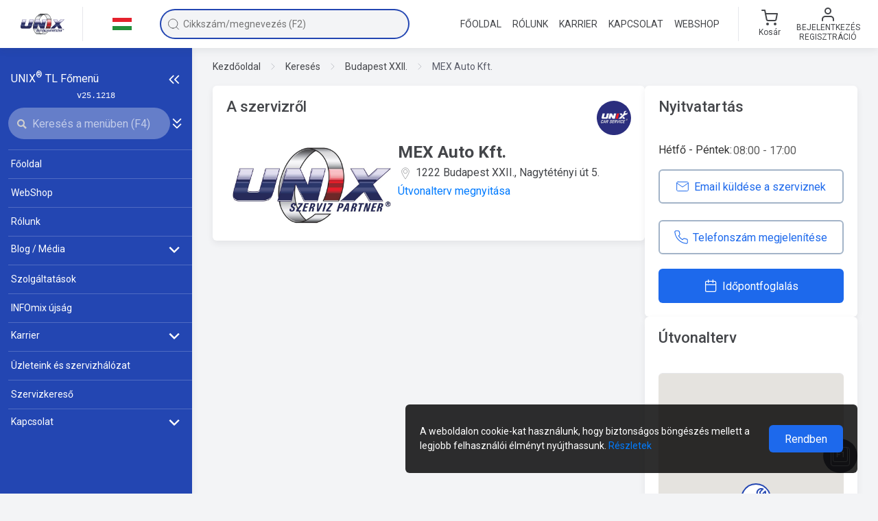

--- FILE ---
content_type: text/html; charset=utf-8
request_url: https://www.unixauto.hu/szerviz-kereso/autoszerviz/budapest-xxii/45re2yl2h3-mex-auto-kereskedelmi-es-szolgaltato-korlatolt-felelossegu-tarsasag
body_size: 139151
content:


<!DOCTYPE html>
<html lang="hu">
<head>
    <meta charset="utf-8" />
    <meta name="viewport" content="width=device-width, initial-scale=1.0" />
    <meta name="format-detection" content="telephone=no">
    <title>MEX Auto Kft. - Unix Autó Kft.</title>
    <meta name="description" content="MEX Auto Kft., 1222 Budapest XXII., Nagytétényi út 5." />
    <meta itemprop="image" content="https://media.unixauto.hu/TL_IMAGES/74116/741161M0T2QO.unk" />
    <link rel="image_src" href="https://media.unixauto.hu/TL_IMAGES/74116/741161M0T2QO.unk" />
    <meta property="og:title" content="MEX Auto Kft. - Unix Autó Kft." />
    <meta property="og:image" content="https://media.unixauto.hu/TL_IMAGES/74116/741161M0T2QO.unk" />
    <meta property="og:image:secure_url" content="https://media.unixauto.hu/TL_IMAGES/74116/741161M0T2QO.unk" />
    <meta property="og:url" content="https://www.unixauto.hu/szerviz-kereso/autoszerviz/budapest-xxii/45re2yl2h3-mex-auto-kereskedelmi-es-szolgaltato-korlatolt-felelossegu-tarsasag" />
    <meta property="og:description" content="MEX Auto Kft., 1222 Budapest XXII., Nagytétényi út 5." />
    <meta property="og:locale" content="hu_HU" />
    <meta property="og:site_name" content="Unix Autó Kft." />
    <meta property="og:type" content="website" />
    <link href="http://purl.org/DC/elements/1.0/" rel="schema.DC" />
    <meta name="DC.Title" content="MEX Auto Kft. - Unix Autó Kft." />
    <meta name="DC.Creator" content="Unix Autó Kft." />
    <meta name="DC.Type" content="text" />
    <meta name="DC.Date" content="2026" />
    <meta name="DC.Format" content="text/html" />
    <meta name="DC.language" content="hu" />
    <link rel="canonical" href="https://www.unixauto.hu/szerviz-kereso/autoszerviz/budapest-xxii/45re2yl2h3-mex-auto-kereskedelmi-es-szolgaltato-korlatolt-felelossegu-tarsasag">

            
    <link rel="alternate" hreflang="ro" href="https://www.unixauto.ro/cautare-service/service-auto/budapest-xxii/45re2yl2h3-mex-auto-kereskedelmi-es-szolgaltato-korlatolt-felelossegu-tarsasag" />
    
    <link rel="alternate" hreflang="sk" href="https://www.unixauto.sk/vyhladavac-servisov/autoservis/budapest-xxii/45re2yl2h3-mex-auto-kereskedelmi-es-szolgaltato-korlatolt-felelossegu-tarsasag" />
    
    <link rel="alternate" hreflang="en" href="https://www.unixauto.com/service-finder/car-service/budapest-xxii/45re2yl2h3-mex-auto-kereskedelmi-es-szolgaltato-korlatolt-felelossegu-tarsasag" />
    
    <link rel="alternate" hreflang="de" href="https://www.unixauto.de/service-suche/autoservice/budapest-xxii/45re2yl2h3-mex-auto-kereskedelmi-es-szolgaltato-korlatolt-felelossegu-tarsasag" />

    <link rel="apple-touch-icon" sizes="180x180" href="/assets/favicons/apple-touch-icon.png?v=E6wgPxLeJn" crossorigin="anonymous">
<link rel="icon" type="image/png" sizes="32x32" href="/assets/favicons/favicon-32x32.png?v=E6wgPxLeJn" crossorigin="anonymous">
<link rel="icon" type="image/png" sizes="16x16" href="/assets/favicons/favicon-16x16.png?v=E6wgPxLeJn" crossorigin="anonymous">
<link rel="manifest" href="/assets/favicons/site.webmanifest" crossorigin="anonymous">
<link rel="mask-icon" href="/assets/favicons/safari-pinned-tab.svg?v=E6wgPxLeJn" color="#7b7b7b" crossorigin="anonymous">
<link rel="shortcut icon" href="/assets/favicons/favicon.ico?v=E6wgPxLeJn" crossorigin="anonymous">
<meta name="msapplication-TileColor" content="#00aba9">
<meta name="theme-color" content="#ffffff">

    

<script>
    (function (w, d, s, l, i) {
        w[l] = w[l] || []; w[l].push({
            'gtm.start':
                new Date().getTime(), event: 'gtm.js'
        }); var f = d.getElementsByTagName(s)[0],
            j = d.createElement(s), dl = l != 'dataLayer' ? '&l=' + l : ''; j.async = true; j.src =
                'https://www.googletagmanager.com/gtm.js?id=' + i + dl; f.parentNode.insertBefore(j, f);
    })(window, document, 'script', 'dataLayer', 'GTM-KCQV5XVZ');
</script>


    <link rel="stylesheet" href="/plugins/css/bootstrap.min.css">
    <link rel="stylesheet" href="/assets/css/common.min.css?v=49eVVEefZrZgji2Q4mUwG4maUF7rwV5mh79MFSQ1PzA" />
    <link rel="stylesheet" href="/assets/css/header.min.css?v=rcuJESnPmbb7bfV26sNNZrd5No5VWCN6e9-UKYUGlV0" />
    <link rel="stylesheet" href="/assets/css/footer.min.css?v=PV2M-xGb7kiNxvRAzJ0fMEV3Zt7KPBLC6k5cG1PVR6k" />
    <link rel="stylesheet" href="/assets/css/aside.min.css?v=42KAPv8BoNiAVIenRK33o6RjMzgVwFbH1Kg6JG6p2vA" />
    <link rel="stylesheet" href="/assets/css/main-menu.min.css?v=NXRbAonOcG5s7o4h8n3dQJlO9zPVCkzkmTQw8a_lfKc" />
    <link rel="stylesheet" href="/assets/css/modal-helper.min.css?v=49OO7oMSbkAlVu92jpGgutz1FYrAaTSr_Y6Zwty9qSA" />
    <link rel="stylesheet" href="/assets/css/keyboard-shortcuts.min.css?v=sUIH6YecKgEXVuX_Z20xSF9rnx-nwE9kw-LwYo4wuwc" />
    <link rel="stylesheet" href="/assets/css/quick-search.min.css?v=6B4CljJtcJBzsw2liQ8wX8xMMp0i5Gw2LccF-AMO2sA" />
	<link rel="stylesheet" href="/assets/css/themes/default-theme.min.css?v=K7_y2RNsD2wbl3whpml2CHwMbbLPaXFVfA4RJumM21A" />

    <link rel="stylesheet" href="/assets/css/web_shop.min.css?v=dgCD0YMntgErQJCJTYbB7kNG6pTbitoIxcUVxGdqdJA" />

    <link rel="stylesheet" href="/assets/css/dashboard.min.css?v=LzNSiPLAkJiCqi8kPhs44qe8Gk1ntNZVtQEH-Je-7hQ" />

    <link rel="stylesheet" href="/assets/css/webes-eszrevetel.min.css?v=4nEC7_p10pTAiG_p2w8n70OLYQ__DzGPlJqIY8K5doE" />

        <script src="/plugins/js/jquery-3.6.0.min.js?v=zp0HUArZHsK1JMJwdk7EyaM-eDINjTdOxADt5Ij2JRs"></script>
<script src="/plugins/js/jquery.scrollbar.min.js?v=lcr7XHKry-oEoDi_xxl-_w-LXXAwQla-erxqxgCm7m0"></script>
<script src="/plugins/js/jquery.sliderPro.min.js?v=gAj0c-R7OCjb6KPFDW8rRAMVTYLnWjK_LJzzCzNwDC8"></script>
<script src="/plugins/js/popper.min.js?v=PEEvP4dq7Mb61FLgkJKfmgonVn8PDHfeNu2MSnBkj6I"></script>
<script src="/plugins/js/bootstrap.min.js?v=4E_dil2o-Wi1SxNrIvo9JOpqIWaPzQfW8FXiamWOkGg"></script>
<script src="/assets/minjs/common-b.min.js?v=63c1DMdOfXXQ-2Xe4h_AE_z92Qe9O51jYGJBcgvJ5KM"></script>
    <script src="/plugins/js/js.cookie.min.js" defer></script>
    <script src="/plugins/js/crypto-js.min.js" defer></script>
    <script src="/plugins/js/aes.min.js" defer></script>
    <script src="/assets/minjs/storage.min.js?v=gwEltkwwXDX9qPQFvidMPgR3EzdK4aDvFBMSV-kebao"></script>
    <script src="/assets/minjs/utils.min.js?v=eq7jXBg66YkLiTGtEwLopvAOuQIndAVinpLG5Ol9cqc"></script>
    
    
        <script src="/assets/minjs/common.min.js?v=SL-znWzMjreKX6h4qCpxlzDgajnwBFBmjLg0ZdlLjBo"></script>
    

    
    
        <script src="/assets/minjs/tooltip.min.js?v=k7ByrfKYTap4h-sv2Y1erc0Q4mTmwYZfkMTLgNf9u1c"></script>
    


    <script src="/assets/js/utility/browser_version_monitor.js?v=aRXxZqyB9Rr-5_6CIdJXmtXLTbyorUesL6wTLmlwOr8"></script>
    <script src="/assets/js/utility/app_communication.mjs?v=KwbZIPDOT0_b4arwtJ_z5QIMu5xigw-9X62oGDFl9Lo" type="module"></script>
    <script src="/assets/js/app_init.js?v=h8vCpN-o9E34UdLAJ-7rjzuQJVsZxl6hUDl_D5f4_d8" type="module"></script>

        <script src="/assets/js/basenav.js?v=r9T3Ey7Xpd_L1eaq9SCVXbG35A7_U23u9ZwahI0X6wQ" defer></script>
        <script src="/assets/js/headernav.js?v=JIJ01Givyx5_aFjqvS6gLCcYneDNMs1rbkd9TxNs6sY" defer></script>
        <script src="/assets/js/asidenav.js?v=1uoab2X3nTEoozZnfOB0M1qp-D7uq4x1pC9FOsbVIpk" defer></script>
        <script src="/assets/minjs/keyboard-shortcuts.min.js?v=ef_U0w4ADZ82P5MTnmSkwE_agnq-YEzBT_FJ_n4mFko" defer></script>
    
    
        <script src="/assets/minjs/webes-eszrevetel-popup.min.js?v=-6m0TcJapWActPZmUnTBXJzDIvZNMj3uxbzPm5JZoV8" defer></script>
    

    <script src="/assets/minjs/components/aside.min.js?v=GgydbGCVZM105eMFGZfdNXeXH7sJyMYu5zRfuRQcct4"></script>
    <script src="/assets/minjs/components/header.min.js?v=UEkyQ_B4OCmqY7qLxgLnfMs6P-h7GELdMAe63mZ3SyU"></script>
    <script src="/assets/minjs/components/footer.min.js?v=vWLpOZFe-X6NMjccAP7nFBx8wj_9Dxu0Grh4AhT-aac" defer></script>
    <script src="/plugins/js/mark.min.js?v=pgtHT_ucoCvPjcRQR0MuicBOA66mWL4Tkwm0OEsc8MU"></script>


                <script>
                    window['bp'] =
                        window['bp'] ||
                        function () {
                            (window['bp'].q = window['bp'].q || []).push(arguments);
                        };
                    window['bp'].l = 1 * new Date();

                    scriptElement = document.createElement('script');
                    firstScript = document.getElementsByTagName('script')[0];
                    scriptElement.async = true;
                    scriptElement.src = 'https://pixel.barion.com/bp.js';
                    firstScript.parentNode.insertBefore(scriptElement, firstScript);
                    window['barion_pixel_id'] = 'BP-ChHLWseQFm-72';

                    // Send init event
                    bp('init', 'addBarionPixelId', window['barion_pixel_id']);
                </script>
                <noscript>
                    <img height="1"
                         width="1"
                         style="display: none"
                         alt="Barion Pixel"
                         src="https://pixel.barion.com/a.gif?ba_pixel_id=&#x27;BP-ChHLWseQFm-72&#x27;&amp;ev=contentView&amp;noscript=1" />
                </noscript>

    
    <link rel="stylesheet" href="/assets/css/szerviz-kereso-kivalaszto.min.css?v=CJ3puvJYVHb5nySanGtNDNiZ00q-ejZhKglLatdTLcE" />
    <link rel="stylesheet" href="/assets/css/szerviz-kereso-szerviz.min.css?v=zC7UmcHU7swvwBCa-Eg25mREnEpA5jumtsvO9pVvYzo" />

    <link href="/assets/css/szerviz-idopontfoglalo.min.css?v=TsIHtt9YjfREnwIUuvGCdzTH84GWYmJopYj01XMrK9U" rel="stylesheet" />
    <link href="/plugins/css/jquery-ui-theme.min.css?v=CvpID1H6wrGLq7LqwlKk1qvm5j7ZU87gF9jxGb3f3dA" rel="stylesheet" />

    <script type="application/ld+json">
        {"@context":"https://schema.org","@type":"LocalBusiness","name":"MEX Auto Kft.","image":"https://media.unixauto.hu/TL_IMAGES/74116/741161M0T2QO.unk","@id":"info@mexauto.hu","url":"","telephone":"36309145852","address":{"@type":"PostalAddress","streetAddress":"Nagyt\u00E9t\u00E9nyi \u00FAt 5.","addressLocality":"Budapest XXII.","postalCode":"1222","addressCountry":"HU"},"geo":{"@type":"GeoCoordinates","latitude":47.415277,"longitude":19.040276},"openingHoursSpecification":[{"@type":"OpeningHoursSpecification","dayOfWeek":["Monday"],"opens":"08:00","closes":"17:00"},{"@type":"OpeningHoursSpecification","dayOfWeek":["Tuesday"],"opens":"08:00","closes":"17:00"},{"@type":"OpeningHoursSpecification","dayOfWeek":["Wednesday"],"opens":"08:00","closes":"17:00"},{"@type":"OpeningHoursSpecification","dayOfWeek":["Thursday"],"opens":"08:00","closes":"17:00"},{"@type":"OpeningHoursSpecification","dayOfWeek":["Friday"],"opens":"08:00","closes":"17:00"}]}
    </script>

<script async src='https://www.googletagmanager.com/gtag/js?id=G-0G7WLKMRLV'></script><script nonce='404saIaiI8rJLtYPg4HQoQ77'>window.dataLayer = window.dataLayer || [];function gtag(){ dataLayer.push(arguments); }gtag('js', new Date());gtag('config', 'G-0G7WLKMRLV');</script></head>

<body class="aside-opened  " data-userId="">

    <noscript>
        <iframe src="https://www.googletagmanager.com/ns.html?id=GTM-KCQV5XVZ" height="0" width="0" style="display:none;visibility:hidden"></iframe>
    </noscript>

    <noscript>
        <link rel="stylesheet" href="/assets/css/noscript.min.css?v=dtzK3Toqx_iR2l7l5mZnSh14QrT7ga9NqDIKrU2P8Rk" />
        <div class="noscript-page-backdrop"></div>
        <div class="fade modal-backdrop show ux-modal-backdrop noscript-modal-backdrop"></div>
        <div class="d-block fade modal no-decoration show ux-modal-window noscript-modal-window">
            <div class="modal-dialog modal-dialog-centered">
                <div class="modal-content">
                    <div class="ux-modal">
                        <div class="ux-modal__container">
                            <div class="ux-modal-content zarolas-container">
                                <h2 class="ux-modal__h2 text-center">
                                    JavaScript is not enabled!
                                </h2>
                                <div class="text-center">
                                    <img src="/assets/images/icons/modal-alert.svg" alt="JavaScript is not enabled!" title="JavaScript is not enabled!">
                                </div>
                                <div class="text-center">
                                    <div class="my-2 text-nowrap text-left">
                                        <img class="mr-2" src="/assets/images/flags/hu.svg" alt="HU" title="HU" />
                                        Az oldal akadálymentes működéséhez, kérjük, engedélyezze a JavaScript használatot!
                                    </div>
                                    <div class="my-2 text-nowrap text-left">
                                        <img class="mr-2" src="/assets/images/flags/ro.svg" alt="RO" title="RO" />
                                        Pentru functionarea fara probleme a paginii, va rugam permiteti utilizarea programului JavaScript!
                                    </div>
                                    <div class="my-2 text-nowrap text-left">
                                        <img class="mr-2" src="/assets/images/flags/sk.svg" alt="SK" title="SK" />
                                        V záujme bezproblémového fungovania stránky, prosíme, aby ste povolili JavaScript!
                                    </div>
                                    <div class="my-2 text-nowrap text-left">
                                        <img class="mr-2" src="/assets/images/flags/en.svg" alt="EN" title="EN" />
                                        To be able to use the webpage without any problems please enable JavaScript!
                                    </div>
                                    <div class="my-2 text-nowrap text-left">
                                        <img class="mr-2" src="/assets/images/flags/de.svg" alt="DE" title="DE" />
                                        Für den reibungslosen Betrieb der Website aktivieren Sie bitte JavaScript!
                                    </div>
                                </div>
                            </div>
                        </div>
                    </div>
                </div>
            </div>
        </div>
    </noscript>



<header class="">
    <div class="container-fluid">
        <div class="row align-items-center header__row flex-nowrap " id="nav--header">
            <div class="col-auto text-center header__col--logo-and-language ">
                <div class="form-row align-items-center">
                    <div class="col">
                        <a href="/">
                                    <img loading="lazy" id="header-logo-full" class="header__logo" src="/assets/images/UNIX_HU.svg" alt="UNIX Autó - Autóalkatrész" title="UNIX Autó - Autóalkatrész" />
                        </a>
                    </div>
                    <div class="col-auto px-0 d-none d-md-block">
                        <hr class="header__separator ">
                    </div>
                    <div class="col col-lg-auto col-xl d-none d-md-block position-relative">
                        <div class="language-selector" id="language-selector-toggler">
                                    <img loading="lazy" id="imgCurrentLang" class="language-selector__current-img" src="/assets/images/flags/hu.svg" alt="Magyar" title="Magyar" />
                        </div>
                        <div class="ux-dropdown lang-selector" id="language-selector-dropdown">
                            <ul class="language-selector__list">
                                <li class="language-selector__item">
                                    <a href="https://www.unixauto.hu/szerviz-kereso/autoszerviz/budapest-xxii/45re2yl2h3-mex-auto-kereskedelmi-es-szolgaltato-korlatolt-felelossegu-tarsasag" title="Magyar" class="language-selector__link">
                                        <span class="form-row align-items-center">
                                            <span class="col-auto">
                                                <img loading="lazy" class="language-selector__flag" src="/assets/images/flags/hu.svg" alt="Magyar" title="Magyar" />
                                            </span>
                                            <span class="col text-left">
                                                Magyar
                                            </span>
                                        </span>
                                    </a>
                                </li>
                                <li class="language-selector__item">
                                    <a href="https://www.unixauto.ro/szerviz-kereso/autoszerviz/budapest-xxii/45re2yl2h3-mex-auto-kereskedelmi-es-szolgaltato-korlatolt-felelossegu-tarsasag" title="Românâ" class="language-selector__link">
                                        <span class="form-row align-items-center">
                                            <span class="col-auto">
                                                <img loading="lazy" class="language-selector__flag" src="/assets/images/flags/ro.svg" alt="Română" title="Română" />
                                            </span>
                                            <span class="col text-left">
                                                Română
                                            </span>
                                        </span>
                                    </a>
                                </li>
                                <li class="language-selector__item">
                                    <a href="https://www.unixauto.sk/szerviz-kereso/autoszerviz/budapest-xxii/45re2yl2h3-mex-auto-kereskedelmi-es-szolgaltato-korlatolt-felelossegu-tarsasag" title="Slovenský" class="language-selector__link">
                                        <span class="form-row align-items-center">
                                            <span class="col-auto">
                                                <img loading="lazy" class="language-selector__flag" src="/assets/images/flags/sk.svg" alt="Slovenský" title="Slovenský" />
                                            </span>
                                            <span class="col text-left">
                                                Slovenský
                                            </span>
                                        </span>
                                    </a>
                                </li>
                                <li class="language-selector__item">
                                    <a href="https://www.unixauto.com/szerviz-kereso/autoszerviz/budapest-xxii/45re2yl2h3-mex-auto-kereskedelmi-es-szolgaltato-korlatolt-felelossegu-tarsasag" title="English" class="language-selector__link">
                                        <span class="form-row align-items-center">
                                            <span class="col-auto">
                                                <img loading="lazy" class="language-selector__flag" src="/assets/images/flags/en.svg" alt="English" />
                                            </span>
                                            <span class="col text-left">
                                                English
                                            </span>
                                        </span>
                                    </a>
                                </li>
                                <li class="language-selector__item">
                                    <a href="https://www.unixauto.de/szerviz-kereso/autoszerviz/budapest-xxii/45re2yl2h3-mex-auto-kereskedelmi-es-szolgaltato-korlatolt-felelossegu-tarsasag" title="Deutsch" class="language-selector__link">
                                        <span class="form-row align-items-center">
                                            <span class="col-auto">
                                                <img loading="lazy" class="language-selector__flag" src="/assets/images/flags/de.svg" alt="Deutsch" />
                                            </span>
                                            <span class="col text-left">
                                                Deutsch
                                            </span>
                                        </span>
                                    </a>
                                </li>
                            </ul>
                        </div>
                    </div>
                </div>
            </div>

            <div class="col px-0 header__quick-search-column ">

                <div class="w-100 d-flex align-items-center">
                    <div class="col px-lg-0">
                        <div class="input__wrapper--has-icon-left">
                            <input type="text"
                                   id="aside-nav-search-box"
                                   class="input input--rounded header__input input__box--search w-100 headerNav--selectable quick-search__nav--selectable nav--selectable"
                                   autocomplete="off"
                                   placeholder="Cikkszám/megnevezés (F2)" />
                            <span class="quicksearch__icon quicksearch__icon--left no-pointer">
                                <svg width="20" height="20" viewBox="0 0 20 20" fill="none" xmlns="http://www.w3.org/2000/svg">
<g>
<path d="M9.16667 15.8333C12.8486 15.8333 15.8333 12.8486 15.8333 9.16667C15.8333 5.48477 12.8486 2.5 9.16667 2.5C5.48477 2.5 2.5 5.48477 2.5 9.16667C2.5 12.8486 5.48477 15.8333 9.16667 15.8333Z" class="svg-stroke" stroke-width="0.833333" stroke-linecap="round" stroke-linejoin="round"/>
<path d="M17.5 17.5L13.875 13.875" class="svg-stroke" stroke-width="0.833333" stroke-linecap="round" stroke-linejoin="round"/>
</g>
</svg>

                            </span>
                            <span
                              id="quicksearch__remove-search-button"
                              class="quicksearch__icon d-none d-lg-none"
                            >
                              <svg width="24" height="24" viewBox="0 0 24 24" fill="none" xmlns="http://www.w3.org/2000/svg">
<path d="M18 6L6 18" stroke="#5c5c5c" stroke-width="2" stroke-linecap="round" stroke-linejoin="round"/>
<path d="M6 6L18 18" stroke="#5c5c5c" stroke-width="2" stroke-linecap="round" stroke-linejoin="round"/>
</svg>

                            </span>
                        </div>
                    </div>
                    <div class="col-auto d-block d-lg-none">
                        <button class="button-clean p-0" onclick="toggleSzabadszavasMobile()">
                            <svg width="24" height="24" viewBox="0 0 24 24" fill="none" xmlns="http://www.w3.org/2000/svg">
<path d="M18 6L6 18" stroke="#5c5c5c" stroke-width="2" stroke-linecap="round" stroke-linejoin="round"/>
<path d="M6 6L18 18" stroke="#5c5c5c" stroke-width="2" stroke-linecap="round" stroke-linejoin="round"/>
</svg>

                        </button>
                    </div>
                </div>
                <div class="quick-search__dropdown d-none " id="quick-search-dropdown">
                    <div class="quick-search__options">
                        <div class="ux-checkbox quick-search--checkbox-margin-top nav--selectable">
                            <input id="quick-search-nem-rendelheto-mutat"
                                   type="checkbox"
                                   class="ux-checkbox__input"
                                   checked />
                            <label for="quick-search-nem-rendelheto-mutat" class="ux-checkbox__label ux-checkbox__label--middle">
                                <span class="quick-search--checkbox-label">Nem rendelhető termékek elrejtése</span>
                                <span id="quick-search-nem-rendelheto-mutat-billentyusugo" class="d-none button__key-command">(Alt+1)</span>
                            </label>
                        </div>
                        <div class="ux-checkbox quick-search--checkbox-margin-bottom nav--selectable">
                            <input id="quick-search-teljes-egyezes"
                                   type="checkbox"
                                   class="ux-checkbox__input"
                                   checked />
                            <label for="quick-search-teljes-egyezes" class="ux-checkbox__label ux-checkbox__label--middle">
                                <span class="quick-search--checkbox-label">Teljes egyezéses keresés</span>
                                <span id="quick-search-teljes-egyezes-billentyusugo" class="d-none button__key-command">(Alt+2)</span>
                            </label>
                        </div>
                    </div>


                    <div class="quick-search__elozmenyek d-none" id="quick-search-elozmenyek">
                    </div>

                    <div class="quick-search__products d-none" id="quick-search-products">
                    </div>
                </div>

            </div>

            <div class="col d-none d-lg-block ">
                <nav>
                    <ul class="navigation">
                        <li class="navigation__item">
                            <a title="UNIX Autó főoldal" href="/" class="navigation__link navigation__link--with-placeholder ">
                                <div class="navigation__link-inner headerNav--selectable">Főoldal</div>
                            </a>
                        </li>

                        <li class="navigation__item">
                            <a title="UNIX Autó Kft. cégtörténete" href="/cegunkrol" class="navigation__link navigation__link--with-placeholder ">
                                <div class="navigation__link-inner headerNav--selectable">Rólunk</div>
                            </a>
                        </li>

                        <li class="navigation__item">
                            <a title="Friss állások és karrierlehetőség az Unix Autónál" href="/karrier" class="navigation__link navigation__link--with-placeholder ">
                                <div class="navigation__link-inner headerNav--selectable">Karrier</div>
                            </a>
                        </li>
                        <li class="navigation__item">
                            <a title="UNIX Autó Kft. elérhetősége, ügyfélszolgálatunk" href="/kapcsolat" class="navigation__link navigation__link--with-placeholder  ">
                                <div class="navigation__link-inner headerNav--selectable">Kapcsolat</div>
                            </a>
                        </li>
                            <li class="navigation__item">
                                <a title="Autóalkatrészek, olajok online rendelése" href="/autoalkatresz" class="navigation__link navigation__link--with-placeholder ">
                                    <div class="navigation__link-inner headerNav--selectable">WebShop</div>
                                </a>
                            </li>
                    </ul>
                </nav>
            </div>
                <div class="header__separator--column d-none d-lg-block col-auto px-0 px-lg-3">
                    <hr class="header__separator ">
                </div>

            <div class="col col-lg-auto ">
                <div class="form-row flex-nowrap align-items-center justify-content-around justify-content-lg-end user-info-section">

                    <div onclick="toggleSzabadszavasMobile()" class="col-auto d-block d-lg-none noborder quick-search--container" id="szabadszavas-mobile-toggler">
                        <span class="line-height-1 px-0 d-block"><svg width="24" height="24" viewBox="0 0 24 24" fill="none" xmlns="http://www.w3.org/2000/svg">
<path d="M11 19C15.4183 19 19 15.4183 19 11C19 6.58172 15.4183 3 11 3C6.58172 3 3 6.58172 3 11C3 15.4183 6.58172 19 11 19Z" class="svg-stroke" stroke-width="2" stroke-linecap="round" stroke-linejoin="round"/>
<path d="M20.9999 20.9999L16.6499 16.6499" class="svg-stroke" stroke-width="2" stroke-linecap="square" stroke-linejoin="round"/>
</svg>
</span>
                    </div>




                    <div class="col-auto p-0">
                        <a class="button-clean header__action px-1 px-lg-1 px-xl-3 headerNav--selectable p-0" href="/webshop/kosar">
                            <span class="form-row align-items-center flex-row flex-lg-column">
                                <span class="col-auto text-center">
                                    <span class="header__cart-icon">
                                        <span>
                                            <svg width="24" height="24" viewBox="0 0 24 24" fill="none" xmlns="http://www.w3.org/2000/svg">
<path d="M9 22C9.55228 22 10 21.5523 10 21C10 20.4477 9.55228 20 9 20C8.44772 20 8 20.4477 8 21C8 21.5523 8.44772 22 9 22Z" class="svg-stroke" stroke="#9498A3" stroke-width="2" stroke-linecap="round" stroke-linejoin="round"/>
<path d="M20 22C20.5523 22 21 21.5523 21 21C21 20.4477 20.5523 20 20 20C19.4477 20 19 20.4477 19 21C19 21.5523 19.4477 22 20 22Z" class="svg-stroke" stroke="#9498A3" stroke-width="2" stroke-linecap="round" stroke-linejoin="round"/>
<path d="M1 1H5L7.68 14.39C7.77144 14.8504 8.02191 15.264 8.38755 15.5583C8.75318 15.8526 9.2107 16.009 9.68 16H19.4C19.8693 16.009 20.3268 15.8526 20.6925 15.5583C21.0581 15.264 21.3086 14.8504 21.4 14.39L23 6H6" class="svg-stroke" stroke="#9498A3" stroke-width="2" stroke-linecap="round" stroke-linejoin="round"/>
</svg>

                                        </span>
                                    </span>
                                </span>
                                    <span class="logout-text d-none d-lg-flex flex-column p-0">
                                        <span id="kosar-title">Kosár</span>
                                    </span>
                            </span>
                        </a>
                    </div>

                    <div class="col-auto d-none d-lg-block headerNav--selectable">
                            <button class="button-clean header__action" id="user-menu-toggler" type="button">
                                <span class="form-row align-items-center text-center text-xxl-left flex-column flex-xxl-row">
                                    <span class="col-auto">
                                        <span class="line-height-1">
                                            <svg width="24" height="24" viewBox="0 0 24 24" fill="none" xmlns="http://www.w3.org/2000/svg">
<path d="M20 21V19C20 17.9391 19.5786 16.9217 18.8284 16.1716C18.0783 15.4214 17.0609 15 16 15H8C6.93913 15 5.92172 15.4214 5.17157 16.1716C4.42143 16.9217 4 17.9391 4 19V21" class="svg-stroke" stroke="#44464a" stroke-width="2" stroke-linecap="round" stroke-linejoin="round"/>
<path d="M12 11C14.2091 11 16 9.20914 16 7C16 4.79086 14.2091 3 12 3C9.79086 3 8 4.79086 8 7C8 9.20914 9.79086 11 12 11Z" class="svg-stroke" stroke="#44464a" stroke-width="2" stroke-linecap="round" stroke-linejoin="round"/>
</svg>

                                        </span>
                                    </span>

                                    <span class="col-auto text-uppercase text-12 d-none d-md-block">
                                        <span class="d-block">Bejelentkezés</span>
                                        <span class="d-block">Regisztráció</span>
                                    </span>

                                </span>
                            </button>
                            <div class="ux-dropdown ux-dropdown--right" id="user-menu-dropdown">
                                <ul class="ux-dropdown__list">
                                    <li class="ux-dropdown__list-item dropDownNav--selectable">
                                        <a href="/webshop/login" class="ux-dropdown__list-link">
                                            <span class="form-row align-items-center">
                                                <span class="col">Bejelentkezés</span>
                                            </span>
                                        </a>
                                    </li>
                                        <li class="ux-dropdown__list-item dropDownNav--selectable">
                                            <a href="/webshop/registration" class="ux-dropdown__list-link">
                                                <span class="form-row align-items-center">
                                                    <span class="col">Regisztráció</span>
                                                </span>
                                            </a>
                                        </li>
                                </ul>
                            </div>
                    </div>

                    <div class="col-auto d-block d-lg-none p-0">
                        <a class="text-decoration-none" href="/webshop/login" title="Bejelentkezés">
                            <div class="mobile__user">
                                <span class="line-height-1 pl-1 d-block">
                                    <svg width="24" height="24" viewBox="0 0 24 24" fill="none" xmlns="http://www.w3.org/2000/svg">
<path d="M20 21V19C20 17.9391 19.5786 16.9217 18.8284 16.1716C18.0783 15.4214 17.0609 15 16 15H8C6.93913 15 5.92172 15.4214 5.17157 16.1716C4.42143 16.9217 4 17.9391 4 19V21" class="svg-stroke" stroke="#44464a" stroke-width="2" stroke-linecap="round" stroke-linejoin="round"/>
<path d="M12 11C14.2091 11 16 9.20914 16 7C16 4.79086 14.2091 3 12 3C9.79086 3 8 4.79086 8 7C8 9.20914 9.79086 11 12 11Z" class="svg-stroke" stroke="#44464a" stroke-width="2" stroke-linecap="round" stroke-linejoin="round"/>
</svg>

                                </span>
                            </div>
                        </a>
                    </div>



                    <div class="col-auto pr-1">
                        <button id="toggle-mobile-button" type="button" class="button-clean header__action pr-0 d-block d-lg-none">
                            <span class="opened">
                                <svg width="24" height="24" viewBox="0 0 24 24" fill="none" xmlns="http://www.w3.org/2000/svg">
<path d="M18 6L6 18" stroke="#5c5c5c" stroke-width="2" stroke-linecap="round" stroke-linejoin="round"/>
<path d="M6 6L18 18" stroke="#5c5c5c" stroke-width="2" stroke-linecap="round" stroke-linejoin="round"/>
</svg>

                            </span>
                            <span class="closed">
                                <svg width="24" height="24" viewBox="0 0 24 24" fill="none" xmlns="http://www.w3.org/2000/svg">
<path d="M3 12H21" class="svg-stroke" stroke-width="2" stroke-linecap="round" stroke-linejoin="round"/>
<path d="M3 6H21" class="svg-stroke" stroke-width="2" stroke-linecap="round" stroke-linejoin="round"/>
<path d="M3 18H21" class="svg-stroke" stroke-width="2" stroke-linecap="round" stroke-linejoin="round"/>
</svg>

                            </span>
                        </button>
                    </div>
                </div>
            </div>
        </div>
    </div>
</header>


<div id="mobile-menu-overlay" class="d-lg-none"></div>

<aside data-fraction="0"
       data-max-fraction="0.33"
       data-min-fraction="0.1"
       data-min-width="200"
       data-breakpoint="991"
       data-collapsed-width="90"
       data-collapsed="false"
       data-hidden="false"
       class="main-menu "
       id="main-menu"
       style="width: 280.00px">
    <div class="main-menu__content">
        <div class="title-and-collapsed-toggler d-flex">
            <span class="d-main-menu-narrow-none">
                UNIX<sup>®</sup>&nbsp;TL&nbsp;Főmenü
            </span>
            <div class="aside-header d-none d-lg-flex">

                <div class="main-menu__toggler d-main-menu-narrow-none">
                    <button id="close-narrow-aside-btn" class="ux-tooltip button-clean p-0"
                            data-tooltip-name="Főmenü összecsukása"
                            data-tooltip-query-selector-to-check="#close-narrow-aside-btn">
                        <span class="line-height-1">
                            <svg width="20" height="20" viewBox="0 0 24 24" fill="none" xmlns="http://www.w3.org/2000/svg">
<path d="M11 19L4 12L11 5" stroke="white" stroke-width="2" stroke-linejoin="round"/>
<path d="M20 19L13 12L20 5" stroke="white" stroke-width="2" stroke-linejoin="round"/>
</svg>

                        </span>
                    </button>
                </div>

                <div class="d-main-menu-narrow-block w-100 narrow-search-button-container">
                    <button id="open-narrow-aside-btn" class="ux-tooltip button-clean"
                            data-tooltip-name="Főmenü kinyitása"
                            data-tooltip-query-selector-to-check="#open-narrow-aside-btn">
                        <span class="line-height-1">
                            <svg width="20" height="20" viewBox="0 0 24 24" fill="none" xmlns="http://www.w3.org/2000/svg">
<path d="M13 19L20 12L13 5" stroke="white" stroke-width="2" stroke-linejoin="round"/>
<path d="M4 19L11 12L4 5" stroke="white" stroke-width="2" stroke-linejoin="round"/>
</svg>

                        </span>
                    </button>

                    <span id="search-narrow-aside-btn">
                        <svg width="20" height="20" viewBox="0 0 20 20" fill="none" xmlns="http://www.w3.org/2000/svg">
<path d="M9.16667 15.8333C12.8486 15.8333 15.8333 12.8486 15.8333 9.16667C15.8333 5.48477 12.8486 2.5 9.16667 2.5C5.48477 2.5 2.5 5.48477 2.5 9.16667C2.5 12.8486 5.48477 15.8333 9.16667 15.8333Z" stroke="white" stroke-width="2" stroke-linecap="round" stroke-linejoin="round"/>
<path d="M17.5 17.5L13.875 13.875" stroke="white" stroke-width="2" stroke-linecap="square" stroke-linejoin="round"/>
</svg>

                    </span>
                </div>
            </div>

        </div>

        <code class="version-number d-main-menu-narrow-none">
            v25.1218
        </code>

        <div class="input-row">
            <div class="input__wrapper main-menu__search-wrapper d-main-menu-narrow-none">

                <div class="d-main-menu-narrow-none position-relative w-100">
                    <div class="input__wrapper--has-icon w-100">
                        <span id="input-menu-search">
                            <svg width="100%" height="100%" viewBox="0 0 10 10" xmlns="http://www.w3.org/2000/svg" fit="" preserveAspectRatio="xMidYMid meet" focusable="false">
    <path d="M9.92583 8.7L7.27875 6.0525C7.66625 5.44208 7.89 4.71917 7.89 3.94458C7.89042 1.77 6.12042 0 3.945 0C1.76958 0 0 1.77 0 3.945C0 6.12042 1.76958 7.89042 3.945 7.89042C4.68167 7.89042 5.37042 7.6875 5.96125 7.335L8.62625 10L9.92583 8.7ZM1.47 3.945C1.47 2.58125 2.58042 1.47083 3.94458 1.47083C5.30917 1.47083 6.41958 2.58083 6.41958 3.945C6.41958 5.30958 5.30917 6.41958 3.94458 6.41958C2.58042 6.41958 1.47 5.30958 1.47 3.945Z" fill="#98979E"></path>
</svg>
                        </span>

                        <input type="text"
                               id="aside-menu-search"
                               placeholder="Keresés a menüben (F4)"
                               class="input input--rounded w-100 input__box--search menu__nav--selectable"
                               autocomplete="off" />

                        <span id="reset-menu-search" class="aside-nav-search-box-delete input__icon d-none">
                            <svg width="24" height="24" viewBox="0 0 24 24" fill="none" xmlns="http://www.w3.org/2000/svg">
<path d="M18 6L6 18" stroke="white" stroke-width="2" stroke-linecap="round" stroke-linejoin="round"/>
<path d="M6 6L18 18" stroke="white" stroke-width="2" stroke-linecap="round" stroke-linejoin="round"/>
</svg>

                        </span>
                    </div>
                </div>
            </div>

            <div id="aside-collapse-all-btn"
                 data-opened-hint="Összes menüpont kinyitása"
                 data-closed-hint="Összes menüpont bezárása"
                 class="aside-collapse-all d-main-menu-narrow-none">
                <span class="ux-tooltip"
                      data-tooltip-query-selector-to-check="#aside-collapse-all-btn span"
                      data-tooltip-name="Összes menüpont bezárása">
                    
                    <svg width="20" height="20" viewBox="0 0 24 24" fill="none" xmlns="http://www.w3.org/2000/svg">
<path d="M11 19L4 12L11 5" stroke="white" stroke-width="2" stroke-linejoin="round"/>
<path d="M20 19L13 12L20 5" stroke="white" stroke-width="2" stroke-linejoin="round"/>
</svg>

                </span>
            </div>
        </div>



        <div class="main-menu__scroll-content" id="main-menu-content">
            <nav class="main-menu__nav">
                <ul class="main-menu__list main-menu__list--layer-0">
            <div class="menu-item__separator "></div>
        <li class="main-menu__item main-menu__item--layer-0  d-block d-lg-none">
            <a data-tooltip-name="Bejelentkezés/Regisztráció"
               data-tooltip-hint=""
               data-tooltip-query-selector-to-check=".main-menu__text"
               tabindex="0"
               class="ux-tooltip  main-menu__link main-menu__link--layer-0  main-menu__link-mobile"
               data-search="BEJELENTKEZESREGISZTRACIO"
            
            href=/webshop/login >


                <div class="main-menu__text-wrapper-container">
                    <div class="main-menu__text-wrapper d-flex flex-row justify-content-start w-100">

                            <span class="main-menu__text" >
                                Bejelentkezés/Regisztráció
                            </span>

                    </div>

                </div>

            </a>
        </li>
            <div class="menu-item__separator d-block d-lg-none"></div>
        <li class="main-menu__item main-menu__item--layer-0  ">
            <a data-tooltip-name="Főoldal"
               data-tooltip-hint=""
               data-tooltip-query-selector-to-check=".main-menu__text"
               tabindex="0"
               class="ux-tooltip  main-menu__link main-menu__link--layer-0  main-menu__link-mobile"
               data-search="FOOLDAL"
            
            href=/ >


                <div class="main-menu__text-wrapper-container">
                    <div class="main-menu__text-wrapper d-flex flex-row justify-content-start w-100">

                            <span class="main-menu__text" >
                                Főoldal
                            </span>

                    </div>

                </div>

            </a>
        </li>
            <div class="menu-item__separator "></div>
        <li class="main-menu__item main-menu__item--layer-0  ">
            <a data-tooltip-name="WebShop"
               data-tooltip-hint="Autóalkatrészek nagy választékban. Keressen autójához kényelmesen magas minőségű autóalkatrészeket, autófelszerelési cikkeket és rendelje meg webáruházunkban!"
               data-tooltip-query-selector-to-check=".main-menu__text"
               tabindex="0"
               class="ux-tooltip  main-menu__link main-menu__link--layer-0  main-menu__link-mobile"
               data-search="WEBSHOP"
            
            href=/autoalkatresz >


                <div class="main-menu__text-wrapper-container">
                    <div class="main-menu__text-wrapper d-flex flex-row justify-content-start w-100">

                            <span class="main-menu__text" >
                                WebShop
                            </span>

                    </div>

                </div>

            </a>
        </li>
            <div class="menu-item__separator "></div>
        <li class="main-menu__item main-menu__item--layer-0  ">
            <a data-tooltip-name="Rólunk"
               data-tooltip-hint="A 3 országban jelenlevő Unix Autó Kft. hazánk piacvezető szereplője az autóalkatrész értékesítés területén"
               data-tooltip-query-selector-to-check=".main-menu__text"
               tabindex="0"
               class="ux-tooltip  main-menu__link main-menu__link--layer-0  main-menu__link-mobile"
               data-search="ROLUNK"
            
            href=/cegunkrol >


                <div class="main-menu__text-wrapper-container">
                    <div class="main-menu__text-wrapper d-flex flex-row justify-content-start w-100">

                            <span class="main-menu__text" >
                                Rólunk
                            </span>

                    </div>

                </div>

            </a>
        </li>
            <div class="menu-item__separator "></div>
        <li class="main-menu__item main-menu__item--layer-0 main-menu__item--has-children ">
            <a data-tooltip-name="Blog / Média"
               data-tooltip-hint=""
               data-tooltip-query-selector-to-check=".main-menu__text"
               tabindex="0"
               class="ux-tooltip  main-menu__link main-menu__link--layer-0 main-menu__link--has-children main-menu__link-mobile"
               data-search="BLOG  MEDIA"
            
            >


                <div class="main-menu__text-wrapper-container">
                    <div class="main-menu__text-wrapper d-flex flex-row justify-content-start w-100">

                            <span class="main-menu__text" >
                                Blog / Média
                            </span>

                            <div class="d-main-menu-narrow-none main-menu__children-collapser toggler-arrow">
                                <!-- Generated by IcoMoon.io -->
<svg version="1.1" xmlns="http://www.w3.org/2000/svg" width="20" height="20" viewBox="0 0 32 32">
    <path fill="#fff" d="M16 22c-0.6 0-1-0.2-1.4-0.6l-10.8-10.8 2.8-2.8 9.4 9.4 9.4-9.4 2.8 2.8-10.8 10.8c-0.4 0.4-0.8 0.6-1.4 0.6z"></path>
</svg>
                            </div>
                    </div>

                </div>

            </a>
                <ul class="main-menu__list main-menu__list--layer-1 main-menu__list--child">
                <ul class="main-menu__list main-menu__list--layer-1 main-menu__list--child">
        <li class="main-menu__item main-menu__item--layer-2  ">
            <a data-tooltip-name="Főoldal"
               data-tooltip-hint=""
               data-tooltip-query-selector-to-check=".main-menu__text"
               tabindex="0"
               class="ux-tooltip  main-menu__link main-menu__link--layer-2  main-menu__link-mobile"
               data-search="FOOLDAL"
            
            href=/blog >


                <div class="main-menu__text-wrapper-container">
                    <div class="main-menu__text-wrapper d-flex flex-row justify-content-start w-100">

                            <span class="main-menu__text" >
                                Főoldal
                            </span>

                    </div>

                </div>

            </a>
        </li>
                </ul>
                <div class="simple-group-label-container">
                    <div class="simple-group-label">
                        <div class="simple-group-label-text-container">
                            <span class="simple-group-label-text">
                                Kategóriák
                            </span>
                        </div>
                    </div>
                </div>
                <ul class="main-menu__list main-menu__list--layer-1 main-menu__list--child">
        <li class="main-menu__item main-menu__item--layer-2  ">
            <a data-tooltip-name="Hírek"
               data-tooltip-hint=""
               data-tooltip-query-selector-to-check=".main-menu__text"
               tabindex="0"
               class="ux-tooltip  main-menu__link main-menu__link--layer-2  main-menu__link-mobile"
               data-search="HIREK"
            
            href=/blog/hirek-2 >


                <div class="main-menu__text-wrapper-container">
                    <div class="main-menu__text-wrapper d-flex flex-row justify-content-start w-100">

                            <span class="main-menu__text" >
                                Hírek
                            </span>

                    </div>

                </div>

            </a>
        </li>
        <li class="main-menu__item main-menu__item--layer-2  ">
            <a data-tooltip-name="Autófolyadékok"
               data-tooltip-hint=""
               data-tooltip-query-selector-to-check=".main-menu__text"
               tabindex="0"
               class="ux-tooltip  main-menu__link main-menu__link--layer-2  main-menu__link-mobile"
               data-search="AUTOFOLYADEKOK"
            
            href=/blog/autofolyadekok-3 >


                <div class="main-menu__text-wrapper-container">
                    <div class="main-menu__text-wrapper d-flex flex-row justify-content-start w-100">

                            <span class="main-menu__text" >
                                Autófolyadékok
                            </span>

                    </div>

                </div>

            </a>
        </li>
        <li class="main-menu__item main-menu__item--layer-2  ">
            <a data-tooltip-name="Kiegészítők"
               data-tooltip-hint=""
               data-tooltip-query-selector-to-check=".main-menu__text"
               tabindex="0"
               class="ux-tooltip  main-menu__link main-menu__link--layer-2  main-menu__link-mobile"
               data-search="KIEGESZITOK"
            
            href=/blog/kiegeszitok-5 >


                <div class="main-menu__text-wrapper-container">
                    <div class="main-menu__text-wrapper d-flex flex-row justify-content-start w-100">

                            <span class="main-menu__text" >
                                Kiegészítők
                            </span>

                    </div>

                </div>

            </a>
        </li>
        <li class="main-menu__item main-menu__item--layer-2  ">
            <a data-tooltip-name="Tippek"
               data-tooltip-hint=""
               data-tooltip-query-selector-to-check=".main-menu__text"
               tabindex="0"
               class="ux-tooltip  main-menu__link main-menu__link--layer-2  main-menu__link-mobile"
               data-search="TIPPEK"
            
            href=/blog/tippek-1 >


                <div class="main-menu__text-wrapper-container">
                    <div class="main-menu__text-wrapper d-flex flex-row justify-content-start w-100">

                            <span class="main-menu__text" >
                                Tippek
                            </span>

                    </div>

                </div>

            </a>
        </li>
        <li class="main-menu__item main-menu__item--layer-2  ">
            <a data-tooltip-name="Szűrők"
               data-tooltip-hint=""
               data-tooltip-query-selector-to-check=".main-menu__text"
               tabindex="0"
               class="ux-tooltip  main-menu__link main-menu__link--layer-2  main-menu__link-mobile"
               data-search="SZUROK"
            
            href=/blog/szurok-4 >


                <div class="main-menu__text-wrapper-container">
                    <div class="main-menu__text-wrapper d-flex flex-row justify-content-start w-100">

                            <span class="main-menu__text" >
                                Szűrők
                            </span>

                    </div>

                </div>

            </a>
        </li>
        <li class="main-menu__item main-menu__item--layer-2  ">
            <a data-tooltip-name="Teherautó alkatrészek"
               data-tooltip-hint=""
               data-tooltip-query-selector-to-check=".main-menu__text"
               tabindex="0"
               class="ux-tooltip  main-menu__link main-menu__link--layer-2  main-menu__link-mobile"
               data-search="TEHERAUTO ALKATRESZEK"
            
            href=/blog/teherauto-alkatreszek-7 >


                <div class="main-menu__text-wrapper-container">
                    <div class="main-menu__text-wrapper d-flex flex-row justify-content-start w-100">

                            <span class="main-menu__text" >
                                Teherautó alkatrészek
                            </span>

                    </div>

                </div>

            </a>
        </li>
        <li class="main-menu__item main-menu__item--layer-2  ">
            <a data-tooltip-name="Újdonságok"
               data-tooltip-hint=""
               data-tooltip-query-selector-to-check=".main-menu__text"
               tabindex="0"
               class="ux-tooltip  main-menu__link main-menu__link--layer-2  main-menu__link-mobile"
               data-search="UJDONSAGOK"
            
            href=/blog/ujdonsagok-8 >


                <div class="main-menu__text-wrapper-container">
                    <div class="main-menu__text-wrapper d-flex flex-row justify-content-start w-100">

                            <span class="main-menu__text" >
                                Újdonságok
                            </span>

                    </div>

                </div>

            </a>
        </li>
        <li class="main-menu__item main-menu__item--layer-2  ">
            <a data-tooltip-name="Motoralkatrészek"
               data-tooltip-hint=""
               data-tooltip-query-selector-to-check=".main-menu__text"
               tabindex="0"
               class="ux-tooltip  main-menu__link main-menu__link--layer-2  main-menu__link-mobile"
               data-search="MOTORALKATRESZEK"
            
            href=/blog/motoralkatreszek-6 >


                <div class="main-menu__text-wrapper-container">
                    <div class="main-menu__text-wrapper d-flex flex-row justify-content-start w-100">

                            <span class="main-menu__text" >
                                Motoralkatrészek
                            </span>

                    </div>

                </div>

            </a>
        </li>
                </ul>
                </ul>
        </li>
            <div class="menu-item__separator "></div>
        <li class="main-menu__item main-menu__item--layer-0  ">
            <a data-tooltip-name="Szolgáltatások"
               data-tooltip-hint="Az UNIX Autó szolgáltatásai: partnernek jelentkezés, szervizhálózat, autóskártya-program, kiszállítás, célszerszámbérlés és ajándékkártya."
               data-tooltip-query-selector-to-check=".main-menu__text"
               tabindex="0"
               class="ux-tooltip  main-menu__link main-menu__link--layer-0  main-menu__link-mobile"
               data-search="SZOLGALTATASOK"
            
            href=/szolgaltatasok >


                <div class="main-menu__text-wrapper-container">
                    <div class="main-menu__text-wrapper d-flex flex-row justify-content-start w-100">

                            <span class="main-menu__text" >
                                Szolgáltatások
                            </span>

                    </div>

                </div>

            </a>
        </li>
            <div class="menu-item__separator "></div>
        <li class="main-menu__item main-menu__item--layer-0  ">
            <a data-tooltip-name="INFOmix újság"
               data-tooltip-hint="Az UNIX Autó havonta megjelenő szakmai magazinja."
               data-tooltip-query-selector-to-check=".main-menu__text"
               tabindex="0"
               class="ux-tooltip  main-menu__link main-menu__link--layer-0  main-menu__link-mobile"
               data-search="INFOMIX UJSAG"
            
            href=/webshop/infomix >


                <div class="main-menu__text-wrapper-container">
                    <div class="main-menu__text-wrapper d-flex flex-row justify-content-start w-100">

                            <span class="main-menu__text" >
                                INFOmix újság
                            </span>

                    </div>

                </div>

            </a>
        </li>
            <div class="menu-item__separator "></div>
        <li class="main-menu__item main-menu__item--layer-0 main-menu__item--has-children ">
            <a data-tooltip-name="Karrier"
               data-tooltip-hint=""
               data-tooltip-query-selector-to-check=".main-menu__text"
               tabindex="0"
               class="ux-tooltip  main-menu__link main-menu__link--layer-0 main-menu__link--has-children main-menu__link-mobile"
               data-search="KARRIER"
            
            >


                <div class="main-menu__text-wrapper-container">
                    <div class="main-menu__text-wrapper d-flex flex-row justify-content-start w-100">

                            <span class="main-menu__text" >
                                Karrier
                            </span>

                            <div class="d-main-menu-narrow-none main-menu__children-collapser toggler-arrow">
                                <!-- Generated by IcoMoon.io -->
<svg version="1.1" xmlns="http://www.w3.org/2000/svg" width="20" height="20" viewBox="0 0 32 32">
    <path fill="#fff" d="M16 22c-0.6 0-1-0.2-1.4-0.6l-10.8-10.8 2.8-2.8 9.4 9.4 9.4-9.4 2.8 2.8-10.8 10.8c-0.4 0.4-0.8 0.6-1.4 0.6z"></path>
</svg>
                            </div>
                    </div>

                </div>

            </a>
                <ul class="main-menu__list main-menu__list--layer-1 main-menu__list--child">
                <ul class="main-menu__list main-menu__list--layer-1 main-menu__list--child">
        <li class="main-menu__item main-menu__item--layer-2  ">
            <a data-tooltip-name="Nyitott állásajánlataink"
               data-tooltip-hint="Állásajánlatok az UNIX Autónál: Logisztika, Raktár, Központi iroda, Kutatás-fejlesztés, IT és Értékesítés."
               data-tooltip-query-selector-to-check=".main-menu__text"
               tabindex="0"
               class="ux-tooltip  main-menu__link main-menu__link--layer-2  main-menu__link-mobile"
               data-search="NYITOTT ALLASAJANLATAINK"
            
            href=/karrier >


                <div class="main-menu__text-wrapper-container">
                    <div class="main-menu__text-wrapper d-flex flex-row justify-content-start w-100">

                            <span class="main-menu__text" >
                                Nyitott állásajánlataink
                            </span>

                    </div>

                </div>

            </a>
        </li>
        <li class="main-menu__item main-menu__item--layer-2  ">
            <a data-tooltip-name="Munkatársaink mondták rólunk"
               data-tooltip-hint="Az UNIX Autó dolgozóinak véleménye a vállalatról."
               data-tooltip-query-selector-to-check=".main-menu__text"
               tabindex="0"
               class="ux-tooltip  main-menu__link main-menu__link--layer-2  main-menu__link-mobile"
               data-search="MUNKATARSAINK MONDTAK ROLUNK"
            
            href=/munkatarsaink-mondtak-rolunk >


                <div class="main-menu__text-wrapper-container">
                    <div class="main-menu__text-wrapper d-flex flex-row justify-content-start w-100">

                            <span class="main-menu__text" >
                                Munkatársaink mondták rólunk
                            </span>

                    </div>

                </div>

            </a>
        </li>
        <li class="main-menu__item main-menu__item--layer-2  ">
            <a data-tooltip-name="Videók"
               data-tooltip-hint="&quot;Küldetésünk, hogy ügyfeleink igényeire hatékony megoldást nyújtva az UNIX Autót piacvezető, nyereséges vállalkozásként működtessük, amely elkötelezett munkatársainak hosszútávon biztonságos hátteret és tisztességes megélhetést biztosít.”"
               data-tooltip-query-selector-to-check=".main-menu__text"
               tabindex="0"
               class="ux-tooltip  main-menu__link main-menu__link--layer-2  main-menu__link-mobile"
               data-search="VIDEOK"
            
            href=/cegunkrol#ceginfo-media >


                <div class="main-menu__text-wrapper-container">
                    <div class="main-menu__text-wrapper d-flex flex-row justify-content-start w-100">

                            <span class="main-menu__text" >
                                Videók
                            </span>

                    </div>

                </div>

            </a>
        </li>
        <li class="main-menu__item main-menu__item--layer-2  ">
            <a data-tooltip-name="Tudjon meg mindent rólunk"
               data-tooltip-hint="Információk az UNIX Autó üzleteiről és az szervizhálózatról."
               data-tooltip-query-selector-to-check=".main-menu__text"
               tabindex="0"
               class="ux-tooltip  main-menu__link main-menu__link--layer-2  main-menu__link-mobile"
               data-search="TUDJON MEG MINDENT ROLUNK"
            
            href=/cegunkrol >


                <div class="main-menu__text-wrapper-container">
                    <div class="main-menu__text-wrapper d-flex flex-row justify-content-start w-100">

                            <span class="main-menu__text" >
                                Tudjon meg mindent rólunk
                            </span>

                    </div>

                </div>

            </a>
        </li>
        <li class="main-menu__item main-menu__item--layer-2  ">
            <a data-tooltip-name="Ismerje meg filozófiánkat!"
               data-tooltip-hint="Gyakran feltett kérdések regisztráció, autóskártya, rendelés, vásárlás, szállítás és TradeLine telepítés témakörökben."
               data-tooltip-query-selector-to-check=".main-menu__text"
               tabindex="0"
               class="ux-tooltip  main-menu__link main-menu__link--layer-2  main-menu__link-mobile"
               data-search="ISMERJE MEG FILOZOFIANKAT"
            
            href=/filozofiank >


                <div class="main-menu__text-wrapper-container">
                    <div class="main-menu__text-wrapper d-flex flex-row justify-content-start w-100">

                            <span class="main-menu__text" >
                                Ismerje meg filozófiánkat!
                            </span>

                    </div>

                </div>

            </a>
        </li>
                </ul>
                </ul>
        </li>
            <div class="menu-item__separator "></div>
        <li class="main-menu__item main-menu__item--layer-0  ">
            <a data-tooltip-name="Üzleteink és szervizhálózat"
               data-tooltip-hint="Információk az UNIX Autó üzleteiről és az szervizhálózatról."
               data-tooltip-query-selector-to-check=".main-menu__text"
               tabindex="0"
               class="ux-tooltip  main-menu__link main-menu__link--layer-0  main-menu__link-mobile"
               data-search="UZLETEINK ES SZERVIZHALOZAT"
            
            href=/uzleteink >


                <div class="main-menu__text-wrapper-container">
                    <div class="main-menu__text-wrapper d-flex flex-row justify-content-start w-100">

                            <span class="main-menu__text" >
                                Üzleteink és szervizhálózat
                            </span>

                    </div>

                </div>

            </a>
        </li>
            <div class="menu-item__separator "></div>
        <li class="main-menu__item main-menu__item--layer-0  ">
            <a data-tooltip-name="Szervizkereső"
               data-tooltip-hint=""
               data-tooltip-query-selector-to-check=".main-menu__text"
               tabindex="0"
               class="ux-tooltip  main-menu__link main-menu__link--layer-0  main-menu__link-mobile"
               data-search="SZERVIZKERESO"
            
            href=/szerviz-kereso >


                <div class="main-menu__text-wrapper-container">
                    <div class="main-menu__text-wrapper d-flex flex-row justify-content-start w-100">

                            <span class="main-menu__text" >
                                Szervizkereső
                            </span>

                    </div>

                </div>

            </a>
        </li>
            <div class="menu-item__separator "></div>
        <li class="main-menu__item main-menu__item--layer-0 main-menu__item--has-children ">
            <a data-tooltip-name="Kapcsolat"
               data-tooltip-hint=""
               data-tooltip-query-selector-to-check=".main-menu__text"
               tabindex="0"
               class="ux-tooltip  main-menu__link main-menu__link--layer-0 main-menu__link--has-children main-menu__link-mobile"
               data-search="KAPCSOLAT"
            
            >


                <div class="main-menu__text-wrapper-container">
                    <div class="main-menu__text-wrapper d-flex flex-row justify-content-start w-100">

                            <span class="main-menu__text" >
                                Kapcsolat
                            </span>

                            <div class="d-main-menu-narrow-none main-menu__children-collapser toggler-arrow">
                                <!-- Generated by IcoMoon.io -->
<svg version="1.1" xmlns="http://www.w3.org/2000/svg" width="20" height="20" viewBox="0 0 32 32">
    <path fill="#fff" d="M16 22c-0.6 0-1-0.2-1.4-0.6l-10.8-10.8 2.8-2.8 9.4 9.4 9.4-9.4 2.8 2.8-10.8 10.8c-0.4 0.4-0.8 0.6-1.4 0.6z"></path>
</svg>
                            </div>
                    </div>

                </div>

            </a>
                <ul class="main-menu__list main-menu__list--layer-1 main-menu__list--child">
                <ul class="main-menu__list main-menu__list--layer-1 main-menu__list--child">
        <li class="main-menu__item main-menu__item--layer-2  ">
            <a data-tooltip-name="Elérhetőségek, kapcsolatfelvétel"
               data-tooltip-hint="Az UNIX Autó elérhetőségei: központi iroda, logisztikai központ és informatikai ügyelet. Vegye fel velünk a kapcsolatot!"
               data-tooltip-query-selector-to-check=".main-menu__text"
               tabindex="0"
               class="ux-tooltip  main-menu__link main-menu__link--layer-2  main-menu__link-mobile"
               data-search="ELERHETOSEGEK KAPCSOLATFELVETEL"
            
            href=/kapcsolat >


                <div class="main-menu__text-wrapper-container">
                    <div class="main-menu__text-wrapper d-flex flex-row justify-content-start w-100">

                            <span class="main-menu__text" >
                                Elérhetőségek, kapcsolatfelvétel
                            </span>

                    </div>

                </div>

            </a>
        </li>
        <li class="main-menu__item main-menu__item--layer-2  ">
            <a data-tooltip-name="Gyakran ismételt kérdések"
               data-tooltip-hint="Gyakran feltett kérdések regisztráció, autóskártya, rendelés, vásárlás, szállítás és TradeLine telepítés témakörökben."
               data-tooltip-query-selector-to-check=".main-menu__text"
               tabindex="0"
               class="ux-tooltip  main-menu__link main-menu__link--layer-2  main-menu__link-mobile"
               data-search="GYAKRAN ISMETELT KERDESEK"
            
            href=/gyik >


                <div class="main-menu__text-wrapper-container">
                    <div class="main-menu__text-wrapper d-flex flex-row justify-content-start w-100">

                            <span class="main-menu__text" >
                                Gyakran ismételt kérdések
                            </span>

                    </div>

                </div>

            </a>
        </li>
                </ul>
                </ul>
        </li>
                    <div class="menu-item__separator  d-block d-lg-none"></div>

        <li class="main-menu__item main-menu__item--layer-0 main-menu__item--has-children d-block d-lg-none">
            <a data-tooltip-name="Nyelvváltó"
               data-tooltip-hint=""
               data-tooltip-query-selector-to-check=".main-menu__text"
               tabindex="0"
               class="ux-tooltip  main-menu__link main-menu__link--layer-0 main-menu__link--has-children main-menu__link-mobile"
               data-search="NYELVVALTO"
            
            >

                    <span class="main-menu__svg main-menu__svg--leading full-opacity">
                        <svg width="28" height="18" viewBox="0 0 28 18" fill="none" xmlns="http://www.w3.org/2000/svg">
<path d="M28 12H0V18H28V12Z" fill="#248F3C"/>
<path d="M28 6H0V12H28V6Z" fill="white"/>
<path d="M28 0H0V6H28V0Z" fill="#E5212D"/>
</svg>

                    </span>

                <div class="main-menu__text-wrapper-container">
                    <div class="main-menu__text-wrapper d-flex flex-row justify-content-start w-100">

                            <span class="main-menu__text" >
                                Nyelvváltó
                            </span>

                            <div class="d-main-menu-narrow-none main-menu__children-collapser toggler-arrow">
                                <!-- Generated by IcoMoon.io -->
<svg version="1.1" xmlns="http://www.w3.org/2000/svg" width="20" height="20" viewBox="0 0 32 32">
    <path fill="#fff" d="M16 22c-0.6 0-1-0.2-1.4-0.6l-10.8-10.8 2.8-2.8 9.4 9.4 9.4-9.4 2.8 2.8-10.8 10.8c-0.4 0.4-0.8 0.6-1.4 0.6z"></path>
</svg>
                            </div>
                    </div>

                </div>

            </a>
                <ul class="main-menu__list main-menu__list--layer-1 main-menu__list--child">
                <ul class="main-menu__list main-menu__list--layer-1 main-menu__list--child">
        <li class="main-menu__item main-menu__item--layer-2  ">
            <a data-tooltip-name="Magyar"
               data-tooltip-hint=""
               data-tooltip-query-selector-to-check=".main-menu__text"
               tabindex="0"
               class="ux-tooltip  main-menu__link main-menu__link--layer-2  main-menu__link-mobile"
               data-search="MAGYAR"
            
            href=https://www.unixauto.hu >

                    <span class="main-menu__svg main-menu__svg--leading full-opacity">
                        <svg width="28" height="18" viewBox="0 0 28 18" fill="none" xmlns="http://www.w3.org/2000/svg">
<path d="M28 12H0V18H28V12Z" fill="#248F3C"/>
<path d="M28 6H0V12H28V6Z" fill="white"/>
<path d="M28 0H0V6H28V0Z" fill="#E5212D"/>
</svg>

                    </span>

                <div class="main-menu__text-wrapper-container">
                    <div class="main-menu__text-wrapper d-flex flex-row justify-content-start w-100">

                            <span class="main-menu__text" >
                                Magyar
                            </span>

                    </div>

                </div>

            </a>
        </li>
        <li class="main-menu__item main-menu__item--layer-2  ">
            <a data-tooltip-name="Română"
               data-tooltip-hint=""
               data-tooltip-query-selector-to-check=".main-menu__text"
               tabindex="0"
               class="ux-tooltip  main-menu__link main-menu__link--layer-2  main-menu__link-mobile"
               data-search="ROMANĂ"
            
            href=https://www.unixauto.ro >

                    <span class="main-menu__svg main-menu__svg--leading full-opacity">
                        <svg width="28" height="18" viewBox="0 0 28 18" fill="none" xmlns="http://www.w3.org/2000/svg">
<path d="M9.3 0H0V18H9.3V0Z" fill="#002B7F"/>
<path d="M18.6 0H9.29999V18H18.6V0Z" fill="#F6D20F"/>
<path d="M28 0H18.7V18H28V0Z" fill="#CE1126"/>
</svg>

                    </span>

                <div class="main-menu__text-wrapper-container">
                    <div class="main-menu__text-wrapper d-flex flex-row justify-content-start w-100">

                            <span class="main-menu__text" >
                                Română
                            </span>

                    </div>

                </div>

            </a>
        </li>
        <li class="main-menu__item main-menu__item--layer-2  ">
            <a data-tooltip-name="Slovenský"
               data-tooltip-hint=""
               data-tooltip-query-selector-to-check=".main-menu__text"
               tabindex="0"
               class="ux-tooltip  main-menu__link main-menu__link--layer-2  main-menu__link-mobile"
               data-search="SLOVENSKY"
            
            href=https://www.unixauto.sk >

                    <span class="main-menu__svg main-menu__svg--leading full-opacity">
                        <svg width="28" height="18" viewBox="0 0 28 18" fill="none" xmlns="http://www.w3.org/2000/svg">
<g clip-path="url(#clip0)">
<path d="M28 0H0V18H28V0Z" fill="white" stroke="#DEDEDE" stroke-miterlimit="10"/>
<path d="M28 6H0V18H28V6Z" fill="#0B4EA2"/>
<path d="M28 12H0V18H28V12Z" fill="#EE1C25"/>
<path d="M4.70002 4.20003C4.30002 4.20003 4.40002 4.70003 4.40002 4.90003C4.30002 6.60003 4.10002 8.40003 4.60002 10.1C5.00002 11.5 6.00002 12.6 7.20002 13.3C7.50002 13.5 7.80002 13.7 8.10002 13.8C8.40002 13.7 8.70002 13.5 9.10002 13.3C10.3 12.6 11.2 11.5 11.7 10.1C12.2 8.40003 12 6.60003 11.9 4.80003C11.9 4.60003 11.9 4.10003 11.6 4.20003H4.70002Z" fill="white"/>
<path d="M8.10002 4.5V13.5C3.90002 11.5 4.40002 8.1 4.70002 4.5H8.10002ZM8.10002 4.5V13.5C12.3 11.5 11.8 8.1 11.5 4.5H8.10002Z" fill="#EE1C25"/>
<path d="M8.60005 7C9.00005 7 9.50005 7 9.90005 7.1C9.80005 6.7 9.80005 6.5 9.90005 6C9.50005 6.1 9.00005 6.2 8.60005 6.2H7.60005C7.20005 6.2 6.70005 6.1 6.30005 6C6.40005 6.4 6.40005 6.7 6.30005 7.1C6.70005 7 7.20005 7 7.60005 7H8.60005Z" fill="white"/>
<path d="M9.00002 8.60004C9.40002 8.60004 9.90002 8.70004 10.3 8.80004C10.2 8.40004 10.2 8.10004 10.3 7.70004C9.80002 7.80004 9.40002 7.80004 9.00002 7.80004H7.20002C6.80002 7.80004 6.30002 7.70004 5.90002 7.60004C6.00002 8.10004 6.00002 8.40004 5.90002 8.80004C6.30002 8.70004 6.80002 8.60004 7.20002 8.60004H9.00002Z" fill="white"/>
<path d="M7.5 4.80005C7.6 5.20005 7.7 5.70005 7.7 6.10005V11.7H8.5V6.20005C8.5 5.80005 8.6 5.30005 8.7 4.90005C8.2 5.00005 8 5.00005 7.5 4.80005Z" fill="white"/>
<path d="M6.4 10.4C5.9 10.4 5.5 10.8 5.5 11.3V11.4C5.7 11.7 5.9 11.9 6.1 12.1C6.2 12.1 6.3 12.1 6.4 12.1C6.9 12.1 7.3 11.7 7.3 11.2C7.3 10.8 6.9 10.4 6.4 10.4Z" fill="#0B4EA2"/>
<path d="M8.1 9.80005C7.5 9.80005 7 10.4 7 11C7 11.6 7.5 12.1 8.1 12.1C8.7 12.1 9.2 11.6 9.2 11C9.2 10.4 8.7 9.80005 8.1 9.80005Z" fill="#0B4EA2"/>
<path d="M9.80002 10.4C9.30002 10.4 8.90002 10.8 8.90002 11.3C8.90002 11.8 9.30002 12.2 9.80002 12.2C9.90003 12.2 10 12.2 10.1 12.2C10.3 12 10.5 11.7 10.7 11.5V11.4C10.7 10.8 10.3 10.4 9.80002 10.4Z" fill="#0B4EA2"/>
<path d="M5.60004 11.6C6.10004 12.3 6.90004 13 8.10004 13.5C9.20004 12.9 10 12.3 10.6 11.6H5.60004Z" fill="#0B4EA2"/>
</g>
<defs>
<clipPath id="clip0">
<rect width="28" height="18" fill="white"/>
</clipPath>
</defs>
</svg>

                    </span>

                <div class="main-menu__text-wrapper-container">
                    <div class="main-menu__text-wrapper d-flex flex-row justify-content-start w-100">

                            <span class="main-menu__text" >
                                Slovenský
                            </span>

                    </div>

                </div>

            </a>
        </li>
        <li class="main-menu__item main-menu__item--layer-2  ">
            <a data-tooltip-name="English"
               data-tooltip-hint=""
               data-tooltip-query-selector-to-check=".main-menu__text"
               tabindex="0"
               class="ux-tooltip  main-menu__link main-menu__link--layer-2  main-menu__link-mobile"
               data-search="ENGLISH"
            
            href=https://www.unixauto.com >

                    <span class="main-menu__svg main-menu__svg--leading full-opacity">
                        <svg width="28" height="18" viewBox="0 0 28 18" fill="none" xmlns="http://www.w3.org/2000/svg">
<path d="M28 0H0V18H28V0Z" fill="white"/>
<path d="M18.7 6.5L28 0.8V0H27.4L16.8 6.5H18.7Z" fill="#CF142B"/>
<path d="M18.3 11.9L28 17.8V16.6L20.2 11.9H18.3Z" fill="#CF142B"/>
<path d="M0 1.40001L8.3 6.50001H10.2L0 0.200012V1.40001Z" fill="#CF142B"/>
<path d="M9.8 11.9L0 17.9V18H1.8L11.7 11.9H9.8Z" fill="#CF142B"/>
<path d="M26.1 0H16.3V6.1L26.1 0Z" fill="#00247D"/>
<path d="M12 0H2.20001L12 6.1V0Z" fill="#00247D"/>
<path d="M28 6.50002V2.40002L21.3 6.50002H28Z" fill="#00247D"/>
<path d="M28 15.9V11.9H21.3L28 15.9Z" fill="#00247D"/>
<path d="M2.70001 18H12V12.3L2.70001 18Z" fill="#00247D"/>
<path d="M16.3 18H25.5L16.3 12.3V18Z" fill="#00247D"/>
<path d="M0 11.9V16.1L6.9 11.9H0Z" fill="#00247D"/>
<path d="M0 6.50001H6.9L0 2.20001V6.50001Z" fill="#00247D"/>
<path d="M12.8 0V7.6H0V10.8H12.8V18H15.4V10.8H28V7.6H15.4V0H12.8Z" fill="#CF142B"/>
</svg>

                    </span>

                <div class="main-menu__text-wrapper-container">
                    <div class="main-menu__text-wrapper d-flex flex-row justify-content-start w-100">

                            <span class="main-menu__text" >
                                English
                            </span>

                    </div>

                </div>

            </a>
        </li>
        <li class="main-menu__item main-menu__item--layer-2  ">
            <a data-tooltip-name="Deutsch"
               data-tooltip-hint=""
               data-tooltip-query-selector-to-check=".main-menu__text"
               tabindex="0"
               class="ux-tooltip  main-menu__link main-menu__link--layer-2  main-menu__link-mobile"
               data-search="DEUTSCH"
            
            href=https://www.unixauto.de >

                    <span class="main-menu__svg main-menu__svg--leading full-opacity">
                        <svg width="28" height="18" viewBox="0 0 28 18" fill="none" xmlns="http://www.w3.org/2000/svg">
<path fill-rule="evenodd" clip-rule="evenodd" d="M0 6H28V0H0V6Z" fill="#13120D"/>
<path fill-rule="evenodd" clip-rule="evenodd" d="M0 12H28V6H0V12Z" fill="#D91118"/>
<path fill-rule="evenodd" clip-rule="evenodd" d="M0 18H28V12H0V18Z" fill="#F9DA01"/>
</svg>

                    </span>

                <div class="main-menu__text-wrapper-container">
                    <div class="main-menu__text-wrapper d-flex flex-row justify-content-start w-100">

                            <span class="main-menu__text" >
                                Deutsch
                            </span>

                    </div>

                </div>

            </a>
        </li>
                </ul>
                </ul>
        </li>


                </ul>
            </nav>
        </div>

    </div>

    <div style="display: none" class="resize-handler"></div>

    <div style="display: none" class="resize-indicator"></div>
</aside>


    <main style="padding-left: 280.00px" id="layout-main-container" class="disable-padding-on-main ">
        






<div class="container-fluid szerviz-container">
    <div id="szerviz-kereso-breadcrumb">
        
<ul class="ux-breadcrumb">
    <li class="ux-breadcrumb__item">
        <a class="ux-breadcrumb__link" href="/szerviz-kereso">Kezdőoldal</a>
    </li>

    <li class="ux-breadcrumb__item">
        <a class="ux-breadcrumb__link "
           href="/szerviz-kereso/szervizek">Keresés</a>
    </li>

        <li class="ux-breadcrumb__item">
            <a class="ux-breadcrumb__link"
               href="/szerviz-kereso/szervizek?varos=budapest-xxii-V41364">Budapest XXII.</a>
        </li>
        <li class="ux-breadcrumb__item">
            <div class="ux-breadcrumb__link ux-breadcrumb__link--current">MEX Auto Kft.</div>
        </li>
</ul>
    </div>

    <div class="szerviz-card-columns">
        <div class="szerviz-card-left-container">
            <div class="szerviz-card-container">

                <div class="szerviz-card">

                    <div class="szerviz-card__header-container">
                        <div class="szerviz-card__header">
                            A szervizről
                        </div>

                            <div title="UNIX Car Service" class="service-pecset">
                                <?xml version="1.0" encoding="UTF-8"?>
<svg id="Layer_1" xmlns="http://www.w3.org/2000/svg" version="1.1" viewBox="0 0 582.9 582.9">
  <!-- Generator: Adobe Illustrator 29.4.0, SVG Export Plug-In . SVG Version: 2.1.0 Build 152)  -->
  <rect x="-.4" y="0" width="583.3" height="583.3" rx="291.7" ry="291.7" style="fill: #2b2e7e;"/>
  <g>
    <g>
      <g>
        <path d="M172.7,215.5l-14.2,55.4s-1.3,5.4-2.9,6.9c-1.7,1.6-4.4,2.6-8.1,2.6h-16.2c-6.3,0-8.6-.8-9-4.5-.2-1.5.8-4.6.8-4.6l14.6-55.5-38.1-.2-16.9,66s-2.3,7.2-1.3,11.6c2.4,10.8,10.2,13.4,26,13.4h58.7c7.7,0,15.2-2.6,19.2-7.1,4.1-4.5,6.2-13.6,6.2-13.6l18.1-70.4h-36.8Z" style="fill: #fff;"/>
        <polygon points="357.9 306.6 319.7 306.6 343.2 215.5 381.4 215.5 357.9 306.6" style="fill: #ec1e24;"/>
        <path d="M330.8,215.5h-38.2l-11.6,45.1-22.4-45.1h-38.8l-23.5,91.1h38.2l10.8-41.8,21.6,41.8h40.3l23.3-90.5c0,0,0-.1,0-.2h0v-.4Z" style="fill: #fff;"/>
      </g>
      <path d="M523.1,201.9c0,0-.2,0-.2,0-10.1,3.7-18.6,13.9-26,13.9s-2.4-.3-3.5-.9c-.9-.5-1.7-1.2-2.4-2-4.2-4.8-8-9.5-9.7-13.6-1.2-2.9-.3-6.1,2.1-7.8l24-15.5c.3-.2.3-.7,0-.8-4-2.3-8.8-3.3-13.9-3.3-11.7,0-24.5,5.5-30,14.5-4.4,5.2-4,10.2-4,16.6,0,9.3-5.5,17.9-11.9,24.2l-81,79.4h44l48.9-48.2c11-10.8,23.8-18.1,39.3-20.9,12.3-4.2,22.2-3,25.2-34.7,0-.5-.4-.9-.8-.9Z" style="fill: #fff;"/>
      <g>
        <path d="M105.7,361.1l-1.7,6.4c-.4,1.5-1.1,3-2,4.4-1,1.4-2.1,2.7-3.5,3.7-1.4,1.1-3,2-4.7,2.6-1.8.6-3.7,1-5.7,1h-7.3c-2.1,0-3.9-.3-5.3-1-1.5-.6-2.7-1.5-3.6-2.6-.9-1.1-1.4-2.3-1.7-3.7-.3-1.4-.2-2.9.2-4.4l7.6-29.4c.4-1.5,1.1-3,2.1-4.4,1-1.4,2.2-2.6,3.6-3.7,1.4-1.1,3-2,4.9-2.6,1.8-.6,3.8-1,5.9-1h7.3c2,0,3.8.3,5.2,1,1.4.6,2.6,1.5,3.4,2.6.9,1.1,1.4,2.3,1.6,3.7.2,1.4.1,2.8-.3,4.4l-1.6,6.2h-8.8l1.1-4.1c.4-1.7.2-3-.5-3.9-.8-.9-1.9-1.3-3.3-1.3h-5.8c-1.4,0-2.8.4-4,1.3-1.2.9-2,2.2-2.5,3.9l-6.6,25.3c-.4,1.7-.3,3,.5,3.9.7.9,1.8,1.3,3.3,1.3h5.7c1.4,0,2.8-.4,4-1.3,1.2-.9,2.1-2.2,2.5-3.9l1.1-4.4h8.9Z" style="fill: #fff;"/>
        <path d="M143.8,326.7l2.3,52.1h-8.9l-.4-11.6h-16.1l-6.3,11.6h-8.8l29.4-52.1h8.8ZM125.4,358.7h11.3l-.6-19.8-10.7,19.8Z" style="fill: #fff;"/>
        <path d="M152.7,378.8l13.5-51.9h20.1c2.1,0,3.8.3,5.3.9,1.5.6,2.6,1.5,3.5,2.5.9,1.1,1.4,2.3,1.7,3.6.3,1.4.2,2.8-.2,4.3l-2.9,11c-.6,2.1-1.7,4-3.4,5.9-1.7,1.8-3.7,3.2-6.2,4.2l2.8,19.4h-9.3l-2.7-18.2h-8.7l-4.7,18.2h-8.8ZM172.7,335.4l-4.3,16.6h10.5c1.4,0,2.8-.4,4-1.3,1.2-.8,2-2,2.4-3.6l1.7-6.9c.4-1.6.2-2.8-.6-3.6-.8-.8-2-1.3-3.5-1.3h-10.3Z" style="fill: #fff;"/>
        <path d="M229,363.4l-.6,2.1c-.4,1.7-.2,3,.6,3.9.8.9,2.1,1.3,3.6,1.3h5.3c1.6,0,3-.4,4.4-1.2s2.2-2.1,2.6-3.8l.5-1.7c.2-.6,0-1.2-.4-1.8-.4-.5-1-1.1-1.8-1.6-.8-.5-1.7-1-2.7-1.5s-2.2-1-3.3-1.6c-1.5-.7-2.9-1.6-4.3-2.5-1.4-.9-2.7-2-3.7-3.1-1-1.2-1.8-2.5-2.3-4.1-.5-1.5-.4-3.3,0-5.3l1.2-4.7c.4-1.4,1.1-2.8,2-4.2.9-1.4,2-2.6,3.4-3.6,1.3-1,2.8-1.9,4.5-2.5,1.7-.6,3.5-.9,5.4-.9h5.9c2.1,0,3.8.3,5.3,1,1.4.6,2.6,1.5,3.4,2.6.9,1.1,1.4,2.3,1.6,3.7.2,1.4.1,2.8-.3,4.3l-1.5,6h-8.8l1-3.9c.4-1.6.2-2.9-.6-3.7-.8-.9-2-1.3-3.4-1.3h-3.4c-1.4,0-2.7.4-3.9,1.2-1.2.8-2,2-2.4,3.5l-.4,1.9c-.2.6-.1,1.2.2,1.8.3.5.7,1.1,1.2,1.6.5.5,1.2,1,2,1.5.8.5,1.7.9,2.6,1.4,1.6.7,3.2,1.6,4.9,2.4,1.7.9,3.2,1.9,4.5,3,1.3,1.1,2.3,2.4,2.9,3.9.6,1.5.7,3.2.2,5.1l-1.4,5.4c-.4,1.6-1.1,3.1-2.1,4.4-1,1.4-2.2,2.6-3.6,3.6-1.4,1-3.1,1.9-4.9,2.5-1.8.6-3.8.9-5.9.9h-6.7c-2.2,0-4-.3-5.6-1-1.5-.6-2.8-1.5-3.7-2.6-.9-1.1-1.5-2.3-1.8-3.7-.3-1.4-.2-2.9.2-4.4l1.1-4.1h8.8Z" style="fill: #fff;"/>
        <path d="M287.6,378.8h-29.3l13.5-51.9h28.7l-2.2,8.5h-19.9l-3.4,12.7h17.6l-2.2,8.5h-17.6l-3.5,13.6h20.5l-2.2,8.5Z" style="fill: #fff;"/>
        <path d="M296.4,378.8l13.5-51.9h20.1c2.1,0,3.8.3,5.3.9,1.5.6,2.6,1.5,3.5,2.5.9,1.1,1.4,2.3,1.7,3.6.3,1.4.2,2.8-.2,4.3l-2.9,11c-.6,2.1-1.7,4-3.4,5.9-1.7,1.8-3.7,3.2-6.2,4.2l2.8,19.4h-9.3l-2.7-18.2h-8.7l-4.7,18.2h-8.8ZM316.4,335.4l-4.3,16.6h10.5c1.4,0,2.8-.4,4-1.3,1.2-.8,2-2,2.4-3.6l1.7-6.9c.4-1.6.2-2.8-.6-3.6-.8-.8-2-1.3-3.5-1.3h-10.3Z" style="fill: #fff;"/>
        <path d="M350,378.8l-2.4-51.9h8.8l1.2,39.3,21.6-39.3h8.9l-29.3,51.9h-8.8Z" style="fill: #fff;"/>
        <path d="M381.1,378.8l13.5-51.9h8.8l-13.5,51.9h-8.8Z" style="fill: #fff;"/>
        <path d="M436.6,361.1l-1.7,6.4c-.4,1.5-1.1,3-2,4.4-1,1.4-2.1,2.7-3.5,3.7-1.4,1.1-3,2-4.7,2.6-1.8.6-3.7,1-5.7,1h-7.3c-2.1,0-3.9-.3-5.3-1-1.5-.6-2.7-1.5-3.6-2.6-.9-1.1-1.4-2.3-1.7-3.7-.3-1.4-.2-2.9.2-4.4l7.7-29.4c.4-1.5,1.1-3,2.1-4.4,1-1.4,2.2-2.6,3.6-3.7,1.4-1.1,3-2,4.9-2.6,1.8-.6,3.8-1,5.9-1h7.3c2,0,3.8.3,5.2,1,1.4.6,2.6,1.5,3.4,2.6.9,1.1,1.4,2.3,1.6,3.7.2,1.4.1,2.8-.3,4.4l-1.6,6.2h-8.8l1.1-4.1c.4-1.7.2-3-.5-3.9-.8-.9-1.9-1.3-3.3-1.3h-5.8c-1.4,0-2.8.4-4,1.3-1.2.9-2,2.2-2.5,3.9l-6.6,25.3c-.4,1.7-.3,3,.5,3.9.7.9,1.8,1.3,3.3,1.3h5.7c1.4,0,2.8-.4,4-1.3,1.2-.9,2.1-2.2,2.5-3.9l1.1-4.4h8.9Z" style="fill: #fff;"/>
        <path d="M469.7,378.8h-29.3l13.5-51.9h28.7l-2.2,8.5h-19.9l-3.4,12.7h17.6l-2.2,8.5h-17.6l-3.5,13.6h20.5l-2.2,8.5Z" style="fill: #fff;"/>
      </g>
      <polygon points="435.5 230.6 426.2 215.5 388.4 215.5 412.1 253.5 435.5 230.6" style="fill: #fff;"/>
      <polygon points="435.2 290.5 445.2 306.6 482.2 306.6 458.3 267.7 435.2 290.5" style="fill: #fff;"/>
    </g>
    <path d="M501.6,335.3c-.7,0-1.4-.2-2-.5-.6-.3-1.1-.8-1.4-1.3-.4-.5-.6-1.2-.7-1.9,0-.7,0-1.5.2-2.3l3.8-14.5c.2-.8.6-1.6,1-2.4.5-.7,1.1-1.4,1.7-1.9.7-.5,1.4-1,2.1-1.3.8-.3,1.5-.5,2.3-.5h10.8c.7,0,1.4.2,2,.5.6.3,1.1.8,1.4,1.3.4.5.6,1.2.7,1.9.1.7,0,1.5-.2,2.4l-3.8,14.5c-.2.8-.6,1.6-1,2.3-.5.7-1.1,1.4-1.7,1.9-.7.5-1.4,1-2.1,1.3-.8.3-1.5.5-2.3.5h-10.8ZM513.1,332.6c.4,0,.8,0,1.3-.3.4-.2.8-.4,1.2-.7.4-.3.7-.7.9-1.1.3-.4.5-.9.6-1.3l3.8-14.5c.1-.5.2-.9,0-1.3,0-.4-.2-.8-.4-1.1-.2-.3-.4-.6-.8-.7-.3-.2-.7-.3-1.1-.3h-10.8c-.4,0-.9,0-1.3.3-.4.2-.8.4-1.2.7-.4.3-.7.7-.9,1.1-.3.4-.5.9-.6,1.3l-3.8,14.5c-.2.9-.2,1.7.3,2.4.4.6,1.1,1,1.9,1h10.8ZM503,330.3l4.3-16.5h5.9c.6,0,1.2.1,1.7.3.5.2.9.5,1.2.9s.5.8.6,1.3c0,.5,0,1.1,0,1.7l-.4,1.7c-.2.7-.6,1.5-1.3,2.2-.7.7-1.4,1.2-2.3,1.6l1.3,6.7h-2.8l-1.3-6.4h-2.6l-1.7,6.4h-2.5ZM509.1,316.5l-1.2,4.8h3.7c.5,0,.9-.2,1.3-.5.4-.3.6-.6.7-1l.5-1.7c.1-.4,0-.8-.3-1.1s-.7-.4-1.3-.4h-3.4Z" style="fill: #fff;"/>
  </g>
</svg>
                            </div>
                    </div>

                    <div class="szerviz-card__wrapper">
                        <div class="szerviz-card__image szerviz-card__unix">

                                <img onerror='imgError(this)' src='https://media.unixauto.hu/TL_IMAGES/74116/741161M0T2QO.UNK' class='' title='' alt='MEX Auto Kft.' loading='lazy' />
                        </div>

                        <div class="szerviz-card__information">

                            <h3 class="szerviz-card__name">
                                MEX Auto Kft.
                            </h3>

                            <p class="mt-1 mb-0">
                                <svg id="Layer_1"
xmlns="http://www.w3.org/2000/svg" viewBox="0 0 50 50">
<path d="m36.29,13.98c-.62-1.46-1.5-2.77-2.63-3.89-1.12-1.13-2.44-2.01-3.89-2.63-1.51-.64-3.12-.96-4.77-.96s-3.26.32-4.77.96c-1.46.62-2.77,1.5-3.89,2.63-1.13,1.12-2.01,2.44-2.63,3.89-.64,1.51-.96,3.12-.96,4.77,0,2.77,1.98,7.65,5.88,14.51,2.88,5.05,5.79,9.38,5.82,9.42l.55.82.55-.82s2.94-4.37,5.82-9.42c3.9-6.86,5.88-11.74,5.88-14.51,0-1.65-.32-3.26-.96-4.77Zm-11.29-2.01c3.56,0,6.45,2.89,6.45,6.45s-2.89,6.45-6.45,6.45-6.45-2.89-6.45-6.45,2.89-6.45,6.45-6.45Z" style="fill:none; stroke:currentColor; stroke-miterlimit:10;"/>
</svg>
                                1222 Budapest XXII., Nagytétényi út 5.
                            </p>

                            <span class="d-block mt-1 font-size-16">
                                <a class="w-100" title="Útvonalterv" target="_blank" href="https://www.google.com/maps/dir/?api=1&amp;destination=47.415277%2c19.040276">
                                    Útvonalterv megnyitása
                                </a>
                            </span>

                        </div>
                    </div>
                </div>

            </div>
        </div>

        <div class="szerviz-card-right-container">
            <div class="szerviz-card">

                    <div class="szerviz-nyitvatartas">
                        <div class="szerviz-card__header">
                            Nyitvatartás
                        </div>

                        <div>
                            <table class="ux-table w-100">
                                    <tr>
                                        <th class="uzlet-nyitvatartas__header">Hétfő     -  Péntek:</th>
                                        <td class="uzlet-hp">08:00 - 17:00</td>
                                    </tr>
                            </table>
                        </div>
                    </div>


                <div class="mt-3">
                        <button id="email-button"
                                data-email="info@mexauto.hu"
                                class="button button--large button--secondary w-100">

                            <div class="mr-2">
                                <svg width="40" height="40" viewBox="0 0 40 40" fill="none" xmlns="http://www.w3.org/2000/svg">
<path d="M6.66665 6.66675H33.3333C35.1666 6.66675 36.6666 8.16675 36.6666 10.0001V30.0001C36.6666 31.8334 35.1666 33.3334 33.3333 33.3334H6.66665C4.83331 33.3334 3.33331 31.8334 3.33331 30.0001V10.0001C3.33331 8.16675 4.83331 6.66675 6.66665 6.66675Z" stroke="#C3C5CB" stroke-width="2" stroke-linecap="round" stroke-linejoin="round"/>
<path d="M36.6666 10L20 21.6667L3.33331 10" stroke="#C3C5CB" stroke-width="2" stroke-linecap="round" stroke-linejoin="round"/>
</svg>

                            </div>

                            <div>
                                Email küldése a szerviznek
                            </div>
                        </button>

                    <button id="phone-number"
                            data-pn1="36"
                            data-pn2="30"
                            data-pn3="914"
                            data-pn4="5852"
                            class="button button--large button--secondary w-100">

                        <div class="mr-2">
                            <svg width="36" height="36" viewBox="0 0 36 36" fill="none" xmlns="http://www.w3.org/2000/svg">
<path d="M34.6667 26.2001V31.2001C34.6686 31.6642 34.5735 32.1237 34.3875 32.549C34.2016 32.9743 33.9289 33.3561 33.5868 33.6699C33.2448 33.9836 32.841 34.2226 32.4013 34.3713C31.9616 34.52 31.4957 34.5752 31.0334 34.5334C25.9048 33.9761 20.9784 32.2237 16.65 29.4167C12.6231 26.8579 9.20892 23.4437 6.65003 19.4167C3.83333 15.0688 2.08044 10.1184 1.53336 4.96675C1.49172 4.50586 1.54649 4.04135 1.6942 3.60279C1.84191 3.16423 2.07932 2.76123 2.39131 2.41945C2.7033 2.07767 3.08304 1.8046 3.50635 1.61762C3.92966 1.43064 4.38727 1.33385 4.85003 1.33341H9.85003C10.6589 1.32545 11.443 1.61188 12.0563 2.1393C12.6696 2.66672 13.0702 3.39916 13.1834 4.20008C13.3944 5.80019 13.7858 7.37129 14.35 8.88341C14.5743 9.47995 14.6228 10.1283 14.4899 10.7515C14.3569 11.3748 14.0481 11.9469 13.6 12.4001L11.4834 14.5167C13.856 18.6893 17.3108 22.1442 21.4834 24.5167L23.6 22.4001C24.0532 21.952 24.6253 21.6432 25.2486 21.5102C25.8718 21.3773 26.5202 21.4258 27.1167 21.6501C28.6288 22.2143 30.1999 22.6057 31.8 22.8167C32.6096 22.931 33.349 23.3388 33.8776 23.9626C34.4061 24.5864 34.687 25.3827 34.6667 26.2001Z" stroke="#C3C5CB" stroke-width="2" stroke-linecap="round" stroke-linejoin="round"/>
</svg>

                        </div>

                        <div>
                            Telefonszám megjelenítése
                        </div>
                    </button>

                    <button id="create-appointment"
                            onclick="openIdopontfoglaloPopup('PL68BA')"
                            class="button button--large button--primary w-100 mt-4">

                        <div class="mr-2">
                            <svg width="24" height="24" viewBox="0 0 24 24" fill="none" xmlns="http://www.w3.org/2000/svg">
<path d="M19 4H5C3.89543 4 3 4.89543 3 6V20C3 21.1046 3.89543 22 5 22H19C20.1046 22 21 21.1046 21 20V6C21 4.89543 20.1046 4 19 4Z" stroke="#9498A3" stroke-width="1.5" stroke-linejoin="round"/>
<path d="M16 1V7" stroke="#9498A3" stroke-width="1.5" stroke-linejoin="round"/>
<path d="M8 1V7" stroke="#9498A3" stroke-width="1.5" stroke-linejoin="round"/>
<path d="M3 10H21" stroke="#9498A3" stroke-width="1.5" stroke-linejoin="round"/>
</svg>

                        </div>

                        Időpontfoglalás
                    </button>
                </div>
            </div>

            <div class="szerviz-card">
                <div class="szerviz-card__header">
                    Útvonalterv
                </div>

                    <div class="map-box">
                        <div class="maps-container maps-container--modifier">
                            <div id="stores-map" class="stores__map"></div>
                        </div>
                    </div>

                <div class="mt-3">
                    <a title="Útvonalterv" class="button button--large w-100" target="_blank" href="https://www.google.com/maps/dir/?api=1&amp;destination=47.415277%2c19.040276">
                        <span class="d-flex justify-content-center w-100">
                            Útvonalterv megnyitása
                        </span>
                    </a>
                </div>
            </div>
        </div>
    </div>
</div>

<input name="__RequestVerificationToken" type="hidden" value="CfDJ8Otru_LeVddEl5W0m4fdyLckBmOC_SuXepxJbsZ5iTRL2PYHIl013p4yf0UXNIhwxVOopRQP-7N9dwisLZECNNbK4dYH_y0Hrviffrl8VO8G_j9X2HV9v28ah1QGt5kG0W7XKZWM6xdyVClEQ3-PmUY" />

    </main>

    <div id="overlay-loader">
        <svg class="loader__circular" viewBox="25 25 50 50">
            <circle class="loader__path" cx="50" cy="50" r="20" fill="none" stroke-width="2" stroke-miterlimit="10"></circle>
        </svg>
    </div>

    <template id="spinner">
        <svg class="loader__circular" viewBox="25 25 50 50">
            <circle class="loader__path" cx="50" cy="50" r="20" fill="none" stroke-width="2" stroke-miterlimit="10"></circle>
        </svg>
    </template>

    <script nonce="c7J3Due7RB6vZxrCCa7lpw64">
        var lIsAuthenticated = false;
    </script>

            
<div class="cookie-consent--container d-flex justify-content-between px-4 py-2" id="cookie-consent">
    <div class="align-self-center cookie-text">
        A weboldalon cookie-kat használunk, hogy biztonságos böngészés mellett a legjobb felhasználói élményt nyújthassunk.
        <a href="/cookie" title="Cookie-k kezelése">Részletek</a>
    </div>
    <div class="align-self-center">
        <button class="button px-4" id="cookie-consent-btn">Rendben</button>
    </div>
</div>
<footer style="padding-left: 280.00px">
    <div class="container-fluid">
        <div class="row">

            <div class="col-12 col-lg-6 col-xl-4 pb-3 text-center text-lg-left">
                <div class="d-flex d-lg-block justify-content-center">
                        <div class="d-flex w-100 align-items-center justify-content-center justify-content-lg-start footer__contact-container">
                            <a href="tel:1405" title="1405" class="d-inline-flex align-items-center footer__contact">
                                <span class="d-block">
                                    <img loading="lazy" src="/assets/images/icons/phone.svg" alt="Telefonszám" title="Telefonszám" />
                                </span>
                                <span>1405</span>
                            </a>
                            <a class="d-inline-flex justify-content-center footer__contact" href="/kapcsolat?focus=true">
                                <svg width="40" height="40" viewBox="0 0 40 40" fill="none" xmlns="http://www.w3.org/2000/svg">
<path d="M6.66665 6.66675H33.3333C35.1666 6.66675 36.6666 8.16675 36.6666 10.0001V30.0001C36.6666 31.8334 35.1666 33.3334 33.3333 33.3334H6.66665C4.83331 33.3334 3.33331 31.8334 3.33331 30.0001V10.0001C3.33331 8.16675 4.83331 6.66675 6.66665 6.66675Z" stroke="#C3C5CB" stroke-width="2" stroke-linecap="round" stroke-linejoin="round"/>
<path d="M36.6666 10L20 21.6667L3.33331 10" stroke="#C3C5CB" stroke-width="2" stroke-linecap="round" stroke-linejoin="round"/>
</svg>

                                <span class="d-lg-none">Kapcsolat</span>
                            </a>
                        </div>
                </div>
                    <hr class="footer__hr d-block d-lg-none" />
                <div>
                    <a href="/" title="Unix Autó Kft." class="d-inline-block">
                        <img loading="lazy" src="/assets/images/unix_pecset.png" alt="Unix Autó Kft." title="Unix Autó Kft." class="footer__logo" />
                    </a>
                </div>
               
            </div>
            <div class="col-12 col-lg-6 col-xl">
                <div class="row">
                        <div class="col-12 col-lg-6 col-xl pb-3 text-center text-lg-left">
                            <div class="pb-4">
                                <div class="font-weight-bold">Kiszolgáló telephely:</div>
                                <div>Unix Bp.XIII.Ker.</div>
                                <div>1139 Budapest XIII.</div>
                                <div>Frangepán u. 55-57.</div>
                            </div>
                            <div class="pb-4">
                                <div class="font-weight-bold">Nyitvatartás:</div>
                                <div class="nyitvatartas-container">
                                        <div class="nyitvatartas-row">
                                            <div class="nyitvatartas-nap">
                                                Hé:
                                            </div>
                                            <div class="nyitvatartas-idopont">
                                                07:30 - 17:30
                                            </div>
                                        </div>
                                        <div class="nyitvatartas-row">
                                            <div class="nyitvatartas-nap">
                                                Ke:
                                            </div>
                                            <div class="nyitvatartas-idopont">
                                                07:30 - 17:30
                                            </div>
                                        </div>
                                        <div class="nyitvatartas-row">
                                            <div class="nyitvatartas-nap">
                                                Sze:
                                            </div>
                                            <div class="nyitvatartas-idopont">
                                                07:30 - 17:30
                                            </div>
                                        </div>
                                        <div class="nyitvatartas-row">
                                            <div class="nyitvatartas-nap">
                                                Cs:
                                            </div>
                                            <div class="nyitvatartas-idopont">
                                                07:30 - 17:30
                                            </div>
                                        </div>
                                        <div class="nyitvatartas-row">
                                            <div class="nyitvatartas-nap">
                                                Pé:
                                            </div>
                                            <div class="nyitvatartas-idopont">
                                                07:30 - 17:30
                                            </div>
                                        </div>
                                        <div class="nyitvatartas-row">
                                            <div class="nyitvatartas-nap">
                                                Szo:
                                            </div>
                                            <div class="nyitvatartas-idopont">
                                                08:00 - 13:00
                                            </div>
                                        </div>
                                </div>
                            </div>
                            <div class="pb-4 footer-site__phones">
                                <div class="font-weight-bold">Elérhetőségek:</div>
                                <div>
<a title='+36-1/2708700' href="tel:+36-1/2708700">+36-1/2708700</a><br><a title='+36-1/2708799' href="tel:+36-1/2708799">+36-1/2708799</a>                                </div>
                            </div>
                            <div class="form-row">
                                <div class="col-6 col-lg-12 col-xxl-6 pb-2">
                                    <a href="/uzleteink" title="További üzletek" class="button text-center button--bordered w-100 text-14">
                                        További üzletek
                                    </a>
                                </div>
                                <div class="col-6 col-lg-12 col-xxl-6 pb-2">
                                    <a href="https://maps.google.com/maps?daddr=Unix&#x2B;Bp.XIII.Ker.&#x2B;1139&#x2B;Budapest&#x2B;XIII.&#x2B;Frangepán&#x2B;u.&#x2B;55-57." title="Útvonaltervezés" class="button button--bordered w-100 text-14" target="_blank">
                                        Útvonaltervezés
                                    </a>
                                </div>
                            </div>
                        <hr class="footer__hr d-block d-lg-none mb-0" />
                        </div>

                    <div class="col-12 col-lg-6 col-xl pb-3 text-center text-lg-left">
                        <h2 class="h3">Ügyféltájékoztató</h2>
                        <ul class="footer-nav">
                            <li class="footer-nav__item footer-nav__ugyfeltajekoztato">
                                <a href="/altalanos-fizetesi-feltetelek" title="Általános fizetési feltételek">Általános fizetési feltételek</a>
                            </li>
                            <li class="footer-nav__item footer-nav__ugyfeltajekoztato">
                                <a href="/altalanos-jotallasi-feltetelek" title="Garanciális feltételek">Garanciális feltételek</a>
                            </li>
                                <li class="footer-nav__item footer-nav__ugyfeltajekoztato">
                                    <a href="/hirdetmenyek" title="Hirdetmények">Hirdetmények</a>
                                </li>
                            <li class="footer-nav__item footer-nav__ugyfeltajekoztato">
                                <a href="/unix-oktatasok-szakmai-konferenciak" title="Szakmai konferenciák, oktatások">Szakmai konferenciák, oktatások</a>
                            </li>
                            
                            <li class="footer-nav__item footer-nav__ugyfeltajekoztato">
                                <a href="/letoltesek" title="Letöltések">Letöltések</a>
                            </li>

                            <li class="footer-nav__item footer-nav__ugyfeltajekoztato">
                                <a href="/gyik" title="GY.I.K">GY.I.K</a>
                                /
                                <a href="/aszf" title="ÁSZF">ÁSZF</a>
                            </li>

                            <li class="footer-nav__item footer-nav__ugyfeltajekoztato">
                                <a href="/markaink-beszallitoink">Márkáink</a>
                            </li>
                            <li class="footer-nav__item footer-nav__ugyfeltajekoztato">
                                <a href="/weben-rendeles" title="Weben történő rendelés">Weben történő rendelés</a>
                            </li>
                            <li class="footer-nav__item footer-nav__ugyfeltajekoztato">
                                <a href="/online-vitarendezes" title="Online vitarendezés">Online vitarendezés</a>
                            </li>
                            <li class="footer-nav__item footer-nav__ugyfeltajekoztato">
                                <a href="/cookie" title="Cookie-k kezelése">Cookie-k kezelése</a>
                            </li>

                                <li class="footer-nav__item footer-nav__ugyfeltajekoztato">
                                    <a href="/webshop/termek-visszakuldes">Termékvisszaküldés</a>
                                </li>
                                <li class="footer-nav__item footer-nav__ugyfeltajekoztato">
                                    <a href="/elallas">Elállás</a>
                                    /
                                    <a href="/szallitas">Szállítás</a>
                                </li>


                                    <li class="footer-nav__item footer-nav__ugyfeltajekoztato">
                                        <a href="/hir/termekvisszahivas-725" title="Termékvisszahívás">Termékvisszahívás</a>
                                    </li>
                        </ul>
                    </div>
                    <hr class="footer__hr d-block d-lg-none" />
                    <div class="col-12 col-lg-12 col-xl text-center text-lg-left ">

                        <ul class="footer-nav footer-nav--social">
                                <li class="footer-nav__item">
                                    <a target="_blank" href="https://www.facebook.com/unixauto" title="Facebook" class="d-inline-flex align-items-center">
                                        <span class="min-width-38">
                                            <img loading="lazy" src="/assets/images/icons/facebook.svg" title="Facebook" alt="Facebook" />
                                        </span>
                                        <span class="d-none d-lg-block">Facebook</span>
                                    </a>
                                </li>
                                <li class="footer-nav__item">
                                    <a target="_blank" href="https://www.instagram.com/unix_auto/" title="Instagram" class="d-inline-flex align-items-center">
                                        <span class="min-width-38">
                                            <img loading="lazy" src="/assets/images/icons/instagram.svg" title="Instagram" alt="Instagram" />
                                        </span>
                                        <span class="d-none d-lg-block">Instagram</span>
                                    </a>
                                </li>
                                <li class="footer-nav__item">
                                    <a target="_blank" href="https://www.youtube.com/channel/UCq9jWvF_V-3_zu7f4xCd8FQ" title="YouTube" class="d-inline-flex align-items-center">
                                        <span class="min-width-38">
                                            <img loading="lazy" src="/assets/images/icons/youtube.svg" title="Youtube" alt="YouTube" />
                                        </span>
                                        <span class="d-none d-lg-block">YouTube</span>
                                    </a>
                                </li>
                        </ul>

                            <hr class="footer__hr d-block d-lg-none" />
                            <div class="pecset-footer row">
                                <a class="pecset-item col-auto" href="/cegunkrol#ceginfo-elismeresek" title="Az év honlapja 2021 - különdíj e-kereskedelem kategóriában">
                                    <svg version="1.2" baseProfile="tiny-ps" xmlns="http://www.w3.org/2000/svg" viewBox="0 0 384 384" width="384" height="384">
	<defs>
		<image id="img1" href="[data-uri]"/>
	</defs>
	<style>
		tspan { white-space:pre }
	</style>
	<use id="Layer 1" href="#img1" x="33" y="36" />
</svg>
                                    E-kereskedelem <br /> kategória különdíj
                                </a>
                                <a class="pecset-item col-auto" href="/cegunkrol#ceginfo-elismeresek" title="Az év honlapja 2021 - különdíj szolgáltatás kategóriában">
                                    <svg version="1.2" baseProfile="tiny-ps" xmlns="http://www.w3.org/2000/svg" viewBox="0 0 384 384" width="384" height="384">
	<defs>
		<image id="img1" href="[data-uri]"/>
	</defs>
	<style>
		tspan { white-space:pre }
	</style>
	<use id="Layer 1" href="#img1" x="33" y="36" />
</svg>
                                    Szolgáltatás <br /> kategória különdíj
                                </a>
                            </div>

                            <div class="barion-logo pt-4">
                                <div class="font-weight-bold barion-logo--title">
                                    Online fizetési lehetőségek:
                                </div>
                                <img src="/assets/images/icons/barion-card-strip-intl.svg" />
                                <div class="kh-paypal-container">
                                    <img src="/assets/images/icons/kh.svg" alt="" />
                                    <img src="/assets/images/icons/paypal.svg" alt="" />
                                </div>
                            </div>
                    </div>
                </div>
            </div>
        </div>

        <hr class="footer__hr mt-0 mt-lg-4">
        <div class="row">
                <div class="col-12 col-lg-12 col-xl text-center text-lg-left ">
                    <h2 class="h3 text-center">
                        UNIX Autó mobilalkalmazásunk már elérhető!
                    </h2>
                    <div class="footer__link-column-apps">

                        <div class="footer__row-app-links">
                            <a href="https://apps.apple.com/hu/app/unix-auto/id6478666560?l=hu" target="_blank">
                                <img class="applestore-img" src="/assets/images/icons/apple_store_EN_black.svg" alt="Apple Store" />
                            </a>

                        </div>

                        <div class="footer__row-app-links">
                            <a href="https://play.google.com/store/apps/details?id=com.unixauto.app&amp;hl=hu" target="_blank">
                                <img class="googleplay-img" src="/assets/images/icons/google_play_EN_black.svg" alt="Google Play Store" />
                            </a>
                        </div>
                    </div>
                </div>
        </div>

        <div class="footer__bottom">
            <div class="text-center">
                <div class="pb-2">
                    <ul class="footer__infos">
                        <li class="footer__info">
                            <span>© 2026 Unix Autó Kft.</span>
                        </li>
                        <li class="footer__info">
                            <span>Minden jog fenntartva</span>
                        </li>
                        <li class="footer__info">
                            <span>1139 Budapest XIII., Frangepán u.55-57</span>
                        </li>
                        <li class="footer__info">
                            <a title="&#x2B;36-1-270-8700" href="tel:&#x2B;36-1-270-8700" class="fcolor_white">&#x2B;36-1-270-8700</a>
                        </li>
                        <li class="footer__info">
                            <a title="Adatvédelmi nyilatkozat" href="/adatvedelem">Adatvédelmi szabályzat</a>
                        </li>
                    </ul>
                </div>
                <div class="pb-2 text-14">
                    Az Unix Autó Kft. tájékoztatja Önt, hogy weboldalainak megtekintése, böngészése egyúttal a
                    <a title="Jogi nyilatkozat" href="/jogi-nyilatkozat">Jogi nyilatkozatban</a>
                    leírtak elfogadását is jelenti.
                </div>
            </div>
        </div>



        <div class="row">
            <div class="col-12 text-center">
                <div id="cookies-disabled" class="d-none">
                    <span class="color-red1">
                        Az oldal akadálymentes működéséhez, kérjük engedélyezze a Cookie-kat!
                    </span>
                </div>

                <!--JavaScript ellenőrzése -->
                <noscript>
                    <span class="color-red1">
                        Az oldal akadálymentes működéséhez, kérjük, engedélyezze a JavaScript használatot!
                    </span>
                </noscript>
            </div>
        </div>

    </div>
</footer>
    <div id="keyboard-shortcuts-opener"
         class="d-none d-lg-block">
        <svg width="28" height="28" viewBox="0 0 28 28" fill="none" xmlns="http://www.w3.org/2000/svg">
            <rect x="0.5" y="0.5" width="27" height="27" rx="3.5" stroke="#C3C5CB" />
            <rect x="3.5" y="0.5" width="21" height="21" rx="2.5" class="key-f1-top" />
            <path d="M13.7832 11.3848H10.3496V15H8.86719V6.46875H14.2871V7.66406H10.3496V10.2012H13.7832V11.3848ZM19.0918 15H17.6738V8.15039L15.582 8.86523V7.66406L18.9102 6.43945H19.0918V15Z" class="key-f1-text" />
        </svg>
    </div>
<div id="keyboard-shortcuts" class="d-none d-lg-block">
    <div class="row">
        <div class="col">
            <h2>Gyorsbillentyűk</h2>
        </div>
        <div class="col-auto d-flex justify-content-center align-items-center">
            <button class="button-clean button-close" id="keyboard-shortcuts-closer">

                
                <svg width="24" height="24" viewBox="0 0 24 24" fill="none" xmlns="http://www.w3.org/2000/svg">
<path d="M18 6L6 18" stroke="#5c5c5c" stroke-width="2" stroke-linecap="round" stroke-linejoin="round"/>
<path d="M6 6L18 18" stroke="#5c5c5c" stroke-width="2" stroke-linecap="round" stroke-linejoin="round"/>
</svg>

            </button>
        </div>
    </div>
    <div class="row">

        <div class="general-commands-column col-auto">
            <div class="shortcuts-tabs margin-bottom__dashboard">
                <div class="shortcuts-tab">Általános</div>
            </div>
            <div class="shortcuts-tabs-contents">
                <div class="shortcuts-tabs-content row active">
                        <div class="shortcuts-tabs-content__column">
                                <div class="shortcuts-tabs-content__row row">
                                    <div class="command-name col d-flex align-items-center">Navigáció</div>
                                    <div class="command-shortcut col-auto text-right d-flex align-items-center pl-0">
                                            <div class="command-button d-inline-flex align-items-center justify-content-center ">
                                                    <svg aria-hidden="true" focusable="false" data-prefix="fas" data-icon="caret-left" class="svg-inline--fa fa-caret-left fa-w-6 arrow" role="img" xmlns="http://www.w3.org/2000/svg" viewBox="0 0 192 512"><path fill="currentColor" class="svg-stroke" d="M192 127.338v257.324c0 17.818-21.543 26.741-34.142 14.142L29.196 270.142c-7.81-7.81-7.81-20.474 0-28.284l128.662-128.662c12.599-12.6 34.142-3.676 34.142 14.142z"></path></svg>
                                            </div>
                                            <div class="command-button d-inline-flex align-items-center justify-content-center borderless">
/                                            </div>
                                            <div class="command-button d-inline-flex align-items-center justify-content-center ">
                                                    <svg aria-hidden="true" focusable="false" data-prefix="fas" data-icon="caret-right" class="svg-inline--fa fa-caret-right arrow fa-w-6" role="img" xmlns="http://www.w3.org/2000/svg" viewBox="0 0 192 512"><path fill="currentColor" class="svg-stroke" d="M0 384.662V127.338c0-17.818 21.543-26.741 34.142-14.142l128.662 128.662c7.81 7.81 7.81 20.474 0 28.284L34.142 398.804C21.543 411.404 0 402.48 0 384.662z"></path></svg>
                                            </div>
                                            <div class="command-button d-inline-flex align-items-center justify-content-center borderless">
/                                            </div>
                                            <div class="command-button d-inline-flex align-items-center justify-content-center ">
                                                    <svg aria-hidden="true" focusable="false" data-prefix="fas" data-icon="caret-up" class="svg-inline--fa fa-caret-up arrow fa-w-10" role="img" xmlns="http://www.w3.org/2000/svg" viewBox="0 0 320 512"><path fill="currentColor" class="svg-stroke" d="M288.662 352H31.338c-17.818 0-26.741-21.543-14.142-34.142l128.662-128.662c7.81-7.81 20.474-7.81 28.284 0l128.662 128.662c12.6 12.599 3.676 34.142-14.142 34.142z"></path></svg>
                                            </div>
                                            <div class="command-button d-inline-flex align-items-center justify-content-center borderless">
/                                            </div>
                                            <div class="command-button d-inline-flex align-items-center justify-content-center ">
                                                    <svg aria-hidden="true" focusable="false" data-prefix="fas" data-icon="caret-down" class="svg-inline--fa fa-caret-down arrow fa-w-10" role="img" xmlns="http://www.w3.org/2000/svg" viewBox="0 0 320 512"><path fill="currentColor" class="svg-stroke" d="M31.3 192h257.3c17.8 0 26.7 21.5 14.1 34.1L174.1 354.8c-7.8 7.8-20.5 7.8-28.3 0L17.2 226.1C4.6 213.5 13.5 192 31.3 192z"></path></svg>
                                            </div>
                                    </div>
                                </div>
                                <div class="shortcuts-tabs-content__row row">
                                    <div class="command-name col d-flex align-items-center">Visszalépés</div>
                                    <div class="command-shortcut col-auto text-right d-flex align-items-center pl-0">
                                            <div class="command-button d-inline-flex align-items-center justify-content-center ">
Esc                                            </div>
                                    </div>
                                </div>
                                <div class="shortcuts-tabs-content__row row">
                                    <div class="command-name col d-flex align-items-center">Ablak bezárása</div>
                                    <div class="command-shortcut col-auto text-right d-flex align-items-center pl-0">
                                            <div class="command-button d-inline-flex align-items-center justify-content-center ">
Esc                                            </div>
                                    </div>
                                </div>
                                <div class="shortcuts-tabs-content__row row">
                                    <div class="command-name col d-flex align-items-center">Gyorskereső</div>
                                    <div class="command-shortcut col-auto text-right d-flex align-items-center pl-0">
                                            <div class="command-button d-inline-flex align-items-center justify-content-center ">
Ctrl                                            </div>
                                            <div class="command-button d-inline-flex align-items-center justify-content-center ">
F                                            </div>
                                            <div class="command-button d-inline-flex align-items-center justify-content-center borderless">
/                                            </div>
                                            <div class="command-button d-inline-flex align-items-center justify-content-center ">
F2                                            </div>
                                    </div>
                                </div>
                                <div class="shortcuts-tabs-content__row row">
                                    <div class="command-name col d-flex align-items-center">Személyautó keresés</div>
                                    <div class="command-shortcut col-auto text-right d-flex align-items-center pl-0">
                                            <div class="command-button d-inline-flex align-items-center justify-content-center ">
Alt                                            </div>
                                            <div class="command-button d-inline-flex align-items-center justify-content-center ">
A                                            </div>
                                    </div>
                                </div>
                                <div class="shortcuts-tabs-content__row row">
                                    <div class="command-name col d-flex align-items-center">Teherautó keresés</div>
                                    <div class="command-shortcut col-auto text-right d-flex align-items-center pl-0">
                                            <div class="command-button d-inline-flex align-items-center justify-content-center ">
Alt                                            </div>
                                            <div class="command-button d-inline-flex align-items-center justify-content-center ">
T                                            </div>
                                    </div>
                                </div>
                                <div class="shortcuts-tabs-content__row row">
                                    <div class="command-name col d-flex align-items-center">Motorkerékpár keresés</div>
                                    <div class="command-shortcut col-auto text-right d-flex align-items-center pl-0">
                                            <div class="command-button d-inline-flex align-items-center justify-content-center ">
Alt                                            </div>
                                            <div class="command-button d-inline-flex align-items-center justify-content-center ">
M                                            </div>
                                    </div>
                                </div>
                                <div class="shortcuts-tabs-content__row row">
                                    <div class="command-name col d-flex align-items-center">Típusfüggetlen termékek</div>
                                    <div class="command-shortcut col-auto text-right d-flex align-items-center pl-0">
                                            <div class="command-button d-inline-flex align-items-center justify-content-center ">
F10                                            </div>
                                    </div>
                                </div>
                                <div class="shortcuts-tabs-content__row row">
                                    <div class="command-name col d-flex align-items-center">Elmentett autók</div>
                                    <div class="command-shortcut col-auto text-right d-flex align-items-center pl-0">
                                            <div class="command-button d-inline-flex align-items-center justify-content-center ">
Alt                                            </div>
                                            <div class="command-button d-inline-flex align-items-center justify-content-center ">
P                                            </div>
                                    </div>
                                </div>
                        </div>
                        <div class="shortcuts-tabs-content__column">
                                <div class="shortcuts-tabs-content__row row">
                                    <div class="command-name col d-flex align-items-center">Előzmények</div>
                                    <div class="command-shortcut col-auto text-right d-flex align-items-center pl-0">
                                            <div class="command-button d-inline-flex align-items-center justify-content-center ">
Alt                                            </div>
                                            <div class="command-button d-inline-flex align-items-center justify-content-center ">
E                                            </div>
                                    </div>
                                </div>
                                <div class="shortcuts-tabs-content__row row">
                                    <div class="command-name col d-flex align-items-center">Kosár</div>
                                    <div class="command-shortcut col-auto text-right d-flex align-items-center pl-0">
                                            <div class="command-button d-inline-flex align-items-center justify-content-center ">
Alt                                            </div>
                                            <div class="command-button d-inline-flex align-items-center justify-content-center ">
C                                            </div>
                                            <div class="command-button d-inline-flex align-items-center justify-content-center borderless">
/                                            </div>
                                            <div class="command-button d-inline-flex align-items-center justify-content-center ">
Alt                                            </div>
                                            <div class="command-button d-inline-flex align-items-center justify-content-center ">
F5                                            </div>
                                    </div>
                                </div>
                                <div class="shortcuts-tabs-content__row row">
                                    <div class="command-name col d-flex align-items-center">Webshop kezdőlap</div>
                                    <div class="command-shortcut col-auto text-right d-flex align-items-center pl-0">
                                            <div class="command-button d-inline-flex align-items-center justify-content-center ">
Ctrl                                            </div>
                                            <div class="command-button d-inline-flex align-items-center justify-content-center ">
Home                                            </div>
                                    </div>
                                </div>
                                <div class="shortcuts-tabs-content__row row">
                                    <div class="command-name col d-flex align-items-center">Webshop menü navigáció</div>
                                    <div class="command-shortcut col-auto text-right d-flex align-items-center pl-0">
                                            <div class="command-button d-inline-flex align-items-center justify-content-center ">
Ctrl                                            </div>
                                            <div class="command-button d-inline-flex align-items-center justify-content-center ">
                                                    <svg aria-hidden="true" focusable="false" data-prefix="fas" data-icon="caret-left" class="svg-inline--fa fa-caret-left fa-w-6 arrow" role="img" xmlns="http://www.w3.org/2000/svg" viewBox="0 0 192 512"><path fill="currentColor" class="svg-stroke" d="M192 127.338v257.324c0 17.818-21.543 26.741-34.142 14.142L29.196 270.142c-7.81-7.81-7.81-20.474 0-28.284l128.662-128.662c12.599-12.6 34.142-3.676 34.142 14.142z"></path></svg>
                                            </div>
                                    </div>
                                </div>
                                <div class="shortcuts-tabs-content__row row">
                                    <div class="command-name col d-flex align-items-center">Fejléc navigáció</div>
                                    <div class="command-shortcut col-auto text-right d-flex align-items-center pl-0">
                                            <div class="command-button d-inline-flex align-items-center justify-content-center ">
Ctrl                                            </div>
                                            <div class="command-button d-inline-flex align-items-center justify-content-center ">
                                                    <svg aria-hidden="true" focusable="false" data-prefix="fas" data-icon="caret-up" class="svg-inline--fa fa-caret-up arrow fa-w-10" role="img" xmlns="http://www.w3.org/2000/svg" viewBox="0 0 320 512"><path fill="currentColor" class="svg-stroke" d="M288.662 352H31.338c-17.818 0-26.741-21.543-14.142-34.142l128.662-128.662c7.81-7.81 20.474-7.81 28.284 0l128.662 128.662c12.6 12.599 3.676 34.142-14.142 34.142z"></path></svg>
                                            </div>
                                    </div>
                                </div>
                                <div class="shortcuts-tabs-content__row row">
                                    <div class="command-name col d-flex align-items-center">Alvázszám kereső</div>
                                    <div class="command-shortcut col-auto text-right d-flex align-items-center pl-0">
                                            <div class="command-button d-inline-flex align-items-center justify-content-center ">
Alt                                            </div>
                                            <div class="command-button d-inline-flex align-items-center justify-content-center ">
V                                            </div>
                                    </div>
                                </div>
                                <div class="shortcuts-tabs-content__row row">
                                    <div class="command-name col d-flex align-items-center">Gyári ajánlat</div>
                                    <div class="command-shortcut col-auto text-right d-flex align-items-center pl-0">
                                            <div class="command-button d-inline-flex align-items-center justify-content-center ">
Alt                                            </div>
                                            <div class="command-button d-inline-flex align-items-center justify-content-center ">
G                                            </div>
                                    </div>
                                </div>
                                <div class="shortcuts-tabs-content__row row">
                                    <div class="command-name col d-flex align-items-center">Gyorsbillentyűk</div>
                                    <div class="command-shortcut col-auto text-right d-flex align-items-center pl-0">
                                            <div class="command-button d-inline-flex align-items-center justify-content-center ">
F1                                            </div>
                                    </div>
                                </div>
                                <div class="shortcuts-tabs-content__row row">
                                    <div class="command-name col d-flex align-items-center">Billentyűsúgó</div>
                                    <div class="command-shortcut col-auto text-right d-flex align-items-center pl-0">
                                            <div class="command-button d-inline-flex align-items-center justify-content-center ">
Alt                                            </div>
                                            <div class="command-button d-inline-flex align-items-center justify-content-center ">
F1                                            </div>
                                    </div>
                                </div>
                        </div>
                </div>
            </div>
        </div>
        <div class="commands-column col">
            <div class="shortcuts-tabs margin-bottom__dashboard">
                    <div class="shortcuts-tab page-shortcuts-tab" data-gyorsbillentyu="0">
                        Jármű keresése
                    </div>
                    <div class="shortcuts-tab page-shortcuts-tab" data-gyorsbillentyu="1">
                        Jármű kiválasztása
                    </div>
                    <div class="shortcuts-tab page-shortcuts-tab" data-gyorsbillentyu="2">
                        Kategóriák
                    </div>
                    <div class="shortcuts-tab page-shortcuts-tab" data-gyorsbillentyu="3">
                        Cikklista
                    </div>
                    <div class="shortcuts-tab page-shortcuts-tab" data-gyorsbillentyu="4">
                        Kosár
                    </div>
                    <div class="shortcuts-tab page-shortcuts-tab" data-gyorsbillentyu="5">
                        Alvázszám kereső
                    </div>
                    <div class="shortcuts-tab page-shortcuts-tab" data-gyorsbillentyu="6">
                        Gyári ajánlat kérése
                    </div>
            </div>
            <div class="shortcuts-tabs-contents">
                    <div class="shortcuts-tabs-content page-shortcuts-tabs-content row">
                        <div class="shortcuts-tabs-content__column">
                                <div class="shortcuts-tabs-content__row row">
                                    <div class="command-name col d-flex align-items-center">Kiválasztás</div>
                                    <div class="command-shortcut col-auto text-right d-flex align-items-center pl-0">
                                            <div class="command-button d-inline-flex align-items-center justify-content-center ">
                                                    <div class="d-flex">
                                                        <img src="/assets/images/icons/return.svg" alt="Enter" title="Enter" loading="lazy" />
                                                        <div class="ml-2">Enter</div>
                                                    </div>
                                            </div>
                                            <div class="command-button d-inline-flex align-items-center justify-content-center borderless">
/                                            </div>
                                            <div class="command-button d-inline-flex align-items-center justify-content-center ">
                                                    <svg aria-hidden="true" focusable="false" data-prefix="fas" data-icon="caret-right" class="svg-inline--fa fa-caret-right arrow fa-w-6" role="img" xmlns="http://www.w3.org/2000/svg" viewBox="0 0 192 512"><path fill="currentColor" class="svg-stroke" d="M0 384.662V127.338c0-17.818 21.543-26.741 34.142-14.142l128.662 128.662c7.81 7.81 7.81 20.474 0 28.284L34.142 398.804C21.543 411.404 0 402.48 0 384.662z"></path></svg>
                                            </div>
                                    </div>
                                </div>
                                <div class="shortcuts-tabs-content__row row">
                                    <div class="command-name col d-flex align-items-center">Keresés</div>
                                    <div class="command-shortcut col-auto text-right d-flex align-items-center pl-0">
                                            <div class="command-button d-inline-flex align-items-center justify-content-center ">
Gépelés                                            </div>
                                    </div>
                                </div>
                                <div class="shortcuts-tabs-content__row row">
                                    <div class="command-name col d-flex align-items-center">Kijelölés</div>
                                    <div class="command-shortcut col-auto text-right d-flex align-items-center pl-0">
                                            <div class="command-button d-inline-flex align-items-center justify-content-center ">
Szóköz                                            </div>
                                    </div>
                                </div>
                                <div class="shortcuts-tabs-content__row row">
                                    <div class="command-name col d-flex align-items-center">Csoport kinyitása</div>
                                    <div class="command-shortcut col-auto text-right d-flex align-items-center pl-0">
                                            <div class="command-button d-inline-flex align-items-center justify-content-center ">
                                                    <div class="d-flex">
                                                        <img src="/assets/images/icons/return.svg" alt="Enter" title="Enter" loading="lazy" />
                                                        <div class="ml-2">Enter</div>
                                                    </div>
                                            </div>
                                            <div class="command-button d-inline-flex align-items-center justify-content-center borderless">
/                                            </div>
                                            <div class="command-button d-inline-flex align-items-center justify-content-center ">
Szóköz                                            </div>
                                            <div class="command-button d-inline-flex align-items-center justify-content-center borderless">
/                                            </div>
                                            <div class="command-button d-inline-flex align-items-center justify-content-center ">
                                                    <svg aria-hidden="true" focusable="false" data-prefix="fas" data-icon="caret-right" class="svg-inline--fa fa-caret-right arrow fa-w-6" role="img" xmlns="http://www.w3.org/2000/svg" viewBox="0 0 192 512"><path fill="currentColor" class="svg-stroke" d="M0 384.662V127.338c0-17.818 21.543-26.741 34.142-14.142l128.662 128.662c7.81 7.81 7.81 20.474 0 28.284L34.142 398.804C21.543 411.404 0 402.48 0 384.662z"></path></svg>
                                            </div>
                                    </div>
                                </div>
                                <div class="shortcuts-tabs-content__row row">
                                    <div class="command-name col d-flex align-items-center">Ritka gyártók</div>
                                    <div class="command-shortcut col-auto text-right d-flex align-items-center pl-0">
                                            <div class="command-button d-inline-flex align-items-center justify-content-center ">
Alt                                            </div>
                                            <div class="command-button d-inline-flex align-items-center justify-content-center ">
S                                            </div>
                                    </div>
                                </div>
                                <div class="shortcuts-tabs-content__row row">
                                    <div class="command-name col d-flex align-items-center">Ritka modellek</div>
                                    <div class="command-shortcut col-auto text-right d-flex align-items-center pl-0">
                                            <div class="command-button d-inline-flex align-items-center justify-content-center ">
Alt                                            </div>
                                            <div class="command-button d-inline-flex align-items-center justify-content-center ">
S                                            </div>
                                    </div>
                                </div>
                        </div>
                    </div>
                    <div class="shortcuts-tabs-content page-shortcuts-tabs-content row">
                        <div class="shortcuts-tabs-content__column">
                                <div class="shortcuts-tabs-content__row row">
                                    <div class="command-name col d-flex align-items-center">Kiválasztás</div>
                                    <div class="command-shortcut col-auto text-right d-flex align-items-center pl-0">
                                            <div class="command-button d-inline-flex align-items-center justify-content-center ">
                                                    <div class="d-flex">
                                                        <img src="/assets/images/icons/return.svg" alt="Enter" title="Enter" loading="lazy" />
                                                        <div class="ml-2">Enter</div>
                                                    </div>
                                            </div>
                                            <div class="command-button d-inline-flex align-items-center justify-content-center borderless">
/                                            </div>
                                            <div class="command-button d-inline-flex align-items-center justify-content-center ">
                                                    <svg aria-hidden="true" focusable="false" data-prefix="fas" data-icon="caret-right" class="svg-inline--fa fa-caret-right arrow fa-w-6" role="img" xmlns="http://www.w3.org/2000/svg" viewBox="0 0 192 512"><path fill="currentColor" class="svg-stroke" d="M0 384.662V127.338c0-17.818 21.543-26.741 34.142-14.142l128.662 128.662c7.81 7.81 7.81 20.474 0 28.284L34.142 398.804C21.543 411.404 0 402.48 0 384.662z"></path></svg>
                                            </div>
                                    </div>
                                </div>
                                <div class="shortcuts-tabs-content__row row">
                                    <div class="command-name col d-flex align-items-center">Keresés</div>
                                    <div class="command-shortcut col-auto text-right d-flex align-items-center pl-0">
                                            <div class="command-button d-inline-flex align-items-center justify-content-center ">
Gépelés                                            </div>
                                    </div>
                                </div>
                                <div class="shortcuts-tabs-content__row row">
                                    <div class="command-name col d-flex align-items-center">Részletes adatok</div>
                                    <div class="command-shortcut col-auto text-right d-flex align-items-center pl-0">
                                            <div class="command-button d-inline-flex align-items-center justify-content-center ">
F8                                            </div>
                                    </div>
                                </div>
                                <div class="shortcuts-tabs-content__row row">
                                    <div class="command-name col d-flex align-items-center">Autó mentése</div>
                                    <div class="command-shortcut col-auto text-right d-flex align-items-center pl-0">
                                            <div class="command-button d-inline-flex align-items-center justify-content-center ">
F2                                            </div>
                                    </div>
                                </div>
                                <div class="shortcuts-tabs-content__row row">
                                    <div class="command-name col d-flex align-items-center">Nézetváltás</div>
                                    <div class="command-shortcut col-auto text-right d-flex align-items-center pl-0">
                                            <div class="command-button d-inline-flex align-items-center justify-content-center ">
Alt                                            </div>
                                            <div class="command-button d-inline-flex align-items-center justify-content-center ">
N                                            </div>
                                    </div>
                                </div>
                                <div class="shortcuts-tabs-content__row row">
                                    <div class="command-name col d-flex align-items-center">Rendezés</div>
                                    <div class="command-shortcut col-auto text-right d-flex align-items-center pl-0">
                                            <div class="command-button d-inline-flex align-items-center justify-content-center ">
Alt                                            </div>
                                            <div class="command-button d-inline-flex align-items-center justify-content-center ">
R                                            </div>
                                    </div>
                                </div>
                                <div class="shortcuts-tabs-content__row row">
                                    <div class="command-name col d-flex align-items-center">Autó mentése</div>
                                    <div class="command-shortcut col-auto text-right d-flex align-items-center pl-0">
                                            <div class="command-button d-inline-flex align-items-center justify-content-center ">
Alt                                            </div>
                                            <div class="command-button d-inline-flex align-items-center justify-content-center ">
F2                                            </div>
                                    </div>
                                </div>
                        </div>
                    </div>
                    <div class="shortcuts-tabs-content page-shortcuts-tabs-content row">
                        <div class="shortcuts-tabs-content__column">
                                <div class="shortcuts-tabs-content__row row">
                                    <div class="command-name col d-flex align-items-center">Kiválasztás</div>
                                    <div class="command-shortcut col-auto text-right d-flex align-items-center pl-0">
                                            <div class="command-button d-inline-flex align-items-center justify-content-center ">
                                                    <div class="d-flex">
                                                        <img src="/assets/images/icons/return.svg" alt="Enter" title="Enter" loading="lazy" />
                                                        <div class="ml-2">Enter</div>
                                                    </div>
                                            </div>
                                    </div>
                                </div>
                                <div class="shortcuts-tabs-content__row row">
                                    <div class="command-name col d-flex align-items-center">Keresés</div>
                                    <div class="command-shortcut col-auto text-right d-flex align-items-center pl-0">
                                            <div class="command-button d-inline-flex align-items-center justify-content-center ">
Gépelés                                            </div>
                                    </div>
                                </div>
                                <div class="shortcuts-tabs-content__row row">
                                    <div class="command-name col d-flex align-items-center">Kijelölés</div>
                                    <div class="command-shortcut col-auto text-right d-flex align-items-center pl-0">
                                            <div class="command-button d-inline-flex align-items-center justify-content-center ">
Szóköz                                            </div>
                                    </div>
                                </div>
                                <div class="shortcuts-tabs-content__row row">
                                    <div class="command-name col d-flex align-items-center">Típusfüggetlen kategóriák elrejtése</div>
                                    <div class="command-shortcut col-auto text-right d-flex align-items-center pl-0">
                                            <div class="command-button d-inline-flex align-items-center justify-content-center ">
Alt                                            </div>
                                            <div class="command-button d-inline-flex align-items-center justify-content-center ">
F10                                            </div>
                                    </div>
                                </div>
                                <div class="shortcuts-tabs-content__row row">
                                    <div class="command-name col d-flex align-items-center">Kiválasztás és továbblépés</div>
                                    <div class="command-shortcut col-auto text-right d-flex align-items-center pl-0">
                                            <div class="command-button d-inline-flex align-items-center justify-content-center ">
Enter                                            </div>
                                    </div>
                                </div>
                                <div class="shortcuts-tabs-content__row row">
                                    <div class="command-name col d-flex align-items-center">Csoportok közötti váltás</div>
                                    <div class="command-shortcut col-auto text-right d-flex align-items-center pl-0">
                                            <div class="command-button d-inline-flex align-items-center justify-content-center ">
                                                    <svg aria-hidden="true" focusable="false" data-prefix="fas" data-icon="caret-left" class="svg-inline--fa fa-caret-left fa-w-6 arrow" role="img" xmlns="http://www.w3.org/2000/svg" viewBox="0 0 192 512"><path fill="currentColor" class="svg-stroke" d="M192 127.338v257.324c0 17.818-21.543 26.741-34.142 14.142L29.196 270.142c-7.81-7.81-7.81-20.474 0-28.284l128.662-128.662c12.599-12.6 34.142-3.676 34.142 14.142z"></path></svg>
                                            </div>
                                            <div class="command-button d-inline-flex align-items-center justify-content-center borderless">
/                                            </div>
                                            <div class="command-button d-inline-flex align-items-center justify-content-center ">
                                                    <svg aria-hidden="true" focusable="false" data-prefix="fas" data-icon="caret-right" class="svg-inline--fa fa-caret-right arrow fa-w-6" role="img" xmlns="http://www.w3.org/2000/svg" viewBox="0 0 192 512"><path fill="currentColor" class="svg-stroke" d="M0 384.662V127.338c0-17.818 21.543-26.741 34.142-14.142l128.662 128.662c7.81 7.81 7.81 20.474 0 28.284L34.142 398.804C21.543 411.404 0 402.48 0 384.662z"></path></svg>
                                            </div>
                                    </div>
                                </div>
                        </div>
                    </div>
                    <div class="shortcuts-tabs-content page-shortcuts-tabs-content row">
                        <div class="shortcuts-tabs-content__column">
                                <div class="shortcuts-tabs-content__row row">
                                    <div class="command-name col d-flex align-items-center">Kosárba helyezés</div>
                                    <div class="command-shortcut col-auto text-right d-flex align-items-center pl-0">
                                            <div class="command-button d-inline-flex align-items-center justify-content-center ">
                                                    <div class="d-flex">
                                                        <img src="/assets/images/icons/return.svg" alt="Enter" title="Enter" loading="lazy" />
                                                        <div class="ml-2">Enter</div>
                                                    </div>
                                            </div>
                                    </div>
                                </div>
                                <div class="shortcuts-tabs-content__row row">
                                    <div class="command-name col d-flex align-items-center">Keresés</div>
                                    <div class="command-shortcut col-auto text-right d-flex align-items-center pl-0">
                                            <div class="command-button d-inline-flex align-items-center justify-content-center ">
Gépelés                                            </div>
                                    </div>
                                </div>
                                <div class="shortcuts-tabs-content__row row">
                                    <div class="command-name col d-flex align-items-center">Tulajdonságok</div>
                                    <div class="command-shortcut col-auto text-right d-flex align-items-center pl-0">
                                            <div class="command-button d-inline-flex align-items-center justify-content-center ">
F8                                            </div>
                                    </div>
                                </div>
                                <div class="shortcuts-tabs-content__row row">
                                    <div class="command-name col d-flex align-items-center">Termékadatlap</div>
                                    <div class="command-shortcut col-auto text-right d-flex align-items-center pl-0">
                                            <div class="command-button d-inline-flex align-items-center justify-content-center ">
F7                                            </div>
                                    </div>
                                </div>
                                <div class="shortcuts-tabs-content__row row">
                                    <div class="command-name col d-flex align-items-center">Kapcsolódó termékek</div>
                                    <div class="command-shortcut col-auto text-right d-flex align-items-center pl-0">
                                            <div class="command-button d-inline-flex align-items-center justify-content-center ">
Alt                                            </div>
                                            <div class="command-button d-inline-flex align-items-center justify-content-center ">
K                                            </div>
                                    </div>
                                </div>
                                <div class="shortcuts-tabs-content__row row">
                                    <div class="command-name col d-flex align-items-center">Kedvencekbe rakás</div>
                                    <div class="command-shortcut col-auto text-right d-flex align-items-center pl-0">
                                            <div class="command-button d-inline-flex align-items-center justify-content-center ">
Alt                                            </div>
                                            <div class="command-button d-inline-flex align-items-center justify-content-center ">
F2                                            </div>
                                    </div>
                                </div>
                                <div class="shortcuts-tabs-content__row row">
                                    <div class="command-name col d-flex align-items-center">Nézetváltás</div>
                                    <div class="command-shortcut col-auto text-right d-flex align-items-center pl-0">
                                            <div class="command-button d-inline-flex align-items-center justify-content-center ">
Alt                                            </div>
                                            <div class="command-button d-inline-flex align-items-center justify-content-center ">
N                                            </div>
                                    </div>
                                </div>
                                <div class="shortcuts-tabs-content__row row">
                                    <div class="command-name col d-flex align-items-center">Rendezés</div>
                                    <div class="command-shortcut col-auto text-right d-flex align-items-center pl-0">
                                            <div class="command-button d-inline-flex align-items-center justify-content-center ">
Alt                                            </div>
                                            <div class="command-button d-inline-flex align-items-center justify-content-center ">
R                                            </div>
                                    </div>
                                </div>
                                <div class="shortcuts-tabs-content__row row">
                                    <div class="command-name col d-flex align-items-center">Több részlet</div>
                                    <div class="command-shortcut col-auto text-right d-flex align-items-center pl-0">
                                            <div class="command-button d-inline-flex align-items-center justify-content-center ">
Alt                                            </div>
                                            <div class="command-button d-inline-flex align-items-center justify-content-center ">
&#x2B;                                            </div>
                                    </div>
                                </div>
                        </div>
                            <div class="shortcuts-tabs-content__column">
                                    <div class="shortcuts-tabs-content__row row">
                                        <div class="command-name col d-flex align-items-center">Kevesebb részlet</div>
                                        <div class="command-shortcut col-auto text-right d-flex align-items-center pl-0">
                                                <div class="command-button d-inline-flex align-items-center justify-content-center ">
Alt                                                </div>
                                                <div class="command-button d-inline-flex align-items-center justify-content-center ">
-                                                </div>
                                        </div>
                                    </div>
                                    <div class="shortcuts-tabs-content__row row">
                                        <div class="command-name col d-flex align-items-center">Szűrő kijelölése</div>
                                        <div class="command-shortcut col-auto text-right d-flex align-items-center pl-0">
                                                <div class="command-button d-inline-flex align-items-center justify-content-center ">
Szóköz                                                </div>
                                        </div>
                                    </div>
                            </div>
                    </div>
                    <div class="shortcuts-tabs-content page-shortcuts-tabs-content row">
                        <div class="shortcuts-tabs-content__column">
                                <div class="shortcuts-tabs-content__row row">
                                    <div class="command-name col d-flex align-items-center">Darabszám növelése</div>
                                    <div class="command-shortcut col-auto text-right d-flex align-items-center pl-0">
                                            <div class="command-button d-inline-flex align-items-center justify-content-center ">
&#x2B;                                            </div>
                                    </div>
                                </div>
                                <div class="shortcuts-tabs-content__row row">
                                    <div class="command-name col d-flex align-items-center">Darabszám csökkentése</div>
                                    <div class="command-shortcut col-auto text-right d-flex align-items-center pl-0">
                                            <div class="command-button d-inline-flex align-items-center justify-content-center ">
-                                            </div>
                                    </div>
                                </div>
                                <div class="shortcuts-tabs-content__row row">
                                    <div class="command-name col d-flex align-items-center">Megjegyzés</div>
                                    <div class="command-shortcut col-auto text-right d-flex align-items-center pl-0">
                                            <div class="command-button d-inline-flex align-items-center justify-content-center ">
Gépelés                                            </div>
                                    </div>
                                </div>
                                <div class="shortcuts-tabs-content__row row">
                                    <div class="command-name col d-flex align-items-center">Flottakártya választás</div>
                                    <div class="command-shortcut col-auto text-right d-flex align-items-center pl-0">
                                            <div class="command-button d-inline-flex align-items-center justify-content-center ">
Alt                                            </div>
                                            <div class="command-button d-inline-flex align-items-center justify-content-center ">
F                                            </div>
                                    </div>
                                </div>
                                <div class="shortcuts-tabs-content__row row">
                                    <div class="command-name col d-flex align-items-center">Kilépés a beviteli mezőből</div>
                                    <div class="command-shortcut col-auto text-right d-flex align-items-center pl-0">
                                            <div class="command-button d-inline-flex align-items-center justify-content-center ">
Esc                                            </div>
                                    </div>
                                </div>
                        </div>
                    </div>
                    <div class="shortcuts-tabs-content page-shortcuts-tabs-content row">
                        <div class="shortcuts-tabs-content__column">
                                <div class="shortcuts-tabs-content__row row">
                                    <div class="command-name col d-flex align-items-center">Funkció indítása</div>
                                    <div class="command-shortcut col-auto text-right d-flex align-items-center pl-0">
                                            <div class="command-button d-inline-flex align-items-center justify-content-center ">
Alt                                            </div>
                                            <div class="command-button d-inline-flex align-items-center justify-content-center ">
V                                            </div>
                                    </div>
                                </div>
                                <div class="shortcuts-tabs-content__row row">
                                    <div class="command-name col d-flex align-items-center">Kiválasztás</div>
                                    <div class="command-shortcut col-auto text-right d-flex align-items-center pl-0">
                                            <div class="command-button d-inline-flex align-items-center justify-content-center ">
                                                    <div class="d-flex">
                                                        <img src="/assets/images/icons/return.svg" alt="Enter" title="Enter" loading="lazy" />
                                                        <div class="ml-2">Enter</div>
                                                    </div>
                                            </div>
                                    </div>
                                </div>
                                <div class="shortcuts-tabs-content__row row">
                                    <div class="command-name col d-flex align-items-center">Jármű adatai</div>
                                    <div class="command-shortcut col-auto text-right d-flex align-items-center pl-0">
                                            <div class="command-button d-inline-flex align-items-center justify-content-center ">
F8                                            </div>
                                    </div>
                                </div>
                                <div class="shortcuts-tabs-content__row row">
                                    <div class="command-name col d-flex align-items-center">Szűrés</div>
                                    <div class="command-shortcut col-auto text-right d-flex align-items-center pl-0">
                                            <div class="command-button d-inline-flex align-items-center justify-content-center ">
1-9                                            </div>
                                    </div>
                                </div>
                                <div class="shortcuts-tabs-content__row row">
                                    <div class="command-name col d-flex align-items-center">Fordítás</div>
                                    <div class="command-shortcut col-auto text-right d-flex align-items-center pl-0">
                                            <div class="command-button d-inline-flex align-items-center justify-content-center ">
Alt                                            </div>
                                            <div class="command-button d-inline-flex align-items-center justify-content-center ">
F                                            </div>
                                    </div>
                                </div>
                                <div class="shortcuts-tabs-content__row row">
                                    <div class="command-name col d-flex align-items-center">Keresés</div>
                                    <div class="command-shortcut col-auto text-right d-flex align-items-center pl-0">
                                            <div class="command-button d-inline-flex align-items-center justify-content-center ">
Gépelés                                            </div>
                                    </div>
                                </div>
                        </div>
                    </div>
                    <div class="shortcuts-tabs-content page-shortcuts-tabs-content row">
                        <div class="shortcuts-tabs-content__column">
                                <div class="shortcuts-tabs-content__row row">
                                    <div class="command-name col d-flex align-items-center">Funkció indítása</div>
                                    <div class="command-shortcut col-auto text-right d-flex align-items-center pl-0">
                                            <div class="command-button d-inline-flex align-items-center justify-content-center ">
Alt                                            </div>
                                            <div class="command-button d-inline-flex align-items-center justify-content-center ">
F11                                            </div>
                                    </div>
                                </div>
                                <div class="shortcuts-tabs-content__row row">
                                    <div class="command-name col d-flex align-items-center">Kiválasztás</div>
                                    <div class="command-shortcut col-auto text-right d-flex align-items-center pl-0">
                                            <div class="command-button d-inline-flex align-items-center justify-content-center ">
                                                    <div class="d-flex">
                                                        <img src="/assets/images/icons/return.svg" alt="Enter" title="Enter" loading="lazy" />
                                                        <div class="ml-2">Enter</div>
                                                    </div>
                                            </div>
                                    </div>
                                </div>
                                <div class="shortcuts-tabs-content__row row">
                                    <div class="command-name col d-flex align-items-center">Új ajánlat</div>
                                    <div class="command-shortcut col-auto text-right d-flex align-items-center pl-0">
                                            <div class="command-button d-inline-flex align-items-center justify-content-center ">
Insert                                            </div>
                                    </div>
                                </div>
                                <div class="shortcuts-tabs-content__row row">
                                    <div class="command-name col d-flex align-items-center">Fejadat csatolmánya</div>
                                    <div class="command-shortcut col-auto text-right d-flex align-items-center pl-0">
                                            <div class="command-button d-inline-flex align-items-center justify-content-center ">
F3                                            </div>
                                    </div>
                                </div>
                                <div class="shortcuts-tabs-content__row row">
                                    <div class="command-name col d-flex align-items-center">Fejadatok</div>
                                    <div class="command-shortcut col-auto text-right d-flex align-items-center pl-0">
                                            <div class="command-button d-inline-flex align-items-center justify-content-center ">
F4                                            </div>
                                    </div>
                                </div>
                                <div class="shortcuts-tabs-content__row row">
                                    <div class="command-name col d-flex align-items-center">Ajánlat másolása</div>
                                    <div class="command-shortcut col-auto text-right d-flex align-items-center pl-0">
                                            <div class="command-button d-inline-flex align-items-center justify-content-center ">
Ctrl                                            </div>
                                            <div class="command-button d-inline-flex align-items-center justify-content-center ">
Insert                                            </div>
                                    </div>
                                </div>
                                <div class="shortcuts-tabs-content__row row">
                                    <div class="command-name col d-flex align-items-center">Fejadat megjegyzés</div>
                                    <div class="command-shortcut col-auto text-right d-flex align-items-center pl-0">
                                            <div class="command-button d-inline-flex align-items-center justify-content-center ">
Alt                                            </div>
                                            <div class="command-button d-inline-flex align-items-center justify-content-center ">
F2                                            </div>
                                    </div>
                                </div>
                                <div class="shortcuts-tabs-content__row row">
                                    <div class="command-name col d-flex align-items-center">Időszak módosítása</div>
                                    <div class="command-shortcut col-auto text-right d-flex align-items-center pl-0">
                                            <div class="command-button d-inline-flex align-items-center justify-content-center ">
Alt                                            </div>
                                            <div class="command-button d-inline-flex align-items-center justify-content-center ">
F10                                            </div>
                                    </div>
                                </div>
                                <div class="shortcuts-tabs-content__row row">
                                    <div class="command-name col d-flex align-items-center">Ajánlat nyomtatása</div>
                                    <div class="command-shortcut col-auto text-right d-flex align-items-center pl-0">
                                            <div class="command-button d-inline-flex align-items-center justify-content-center ">
Ctrl                                            </div>
                                            <div class="command-button d-inline-flex align-items-center justify-content-center ">
P                                            </div>
                                    </div>
                                </div>
                        </div>
                            <div class="shortcuts-tabs-content__column">
                                    <div class="shortcuts-tabs-content__row row">
                                        <div class="command-name col d-flex align-items-center">Ajánlatkérő ablakban mentés</div>
                                        <div class="command-shortcut col-auto text-right d-flex align-items-center pl-0">
                                                <div class="command-button d-inline-flex align-items-center justify-content-center ">
Ctrl                                                </div>
                                                <div class="command-button d-inline-flex align-items-center justify-content-center ">
                                                        <div class="d-flex">
                                                            <img src="/assets/images/icons/return.svg" title="Enter" alt="Enter" loading="lazy" />
                                                            <div class="ml-2">Enter</div>
                                                        </div>
                                                </div>
                                        </div>
                                    </div>
                                    <div class="shortcuts-tabs-content__row row">
                                        <div class="command-name col d-flex align-items-center">Tételek oldal mennyiség módosítás</div>
                                        <div class="command-shortcut col-auto text-right d-flex align-items-center pl-0">
                                                <div class="command-button d-inline-flex align-items-center justify-content-center ">
&#x2B;                                                </div>
                                                <div class="command-button d-inline-flex align-items-center justify-content-center ">
-                                                </div>
                                        </div>
                                    </div>
                                    <div class="shortcuts-tabs-content__row row">
                                        <div class="command-name col d-flex align-items-center">Tételek oldal megjegyzés</div>
                                        <div class="command-shortcut col-auto text-right d-flex align-items-center pl-0">
                                                <div class="command-button d-inline-flex align-items-center justify-content-center ">
Alt                                                </div>
                                                <div class="command-button d-inline-flex align-items-center justify-content-center ">
F2                                                </div>
                                        </div>
                                    </div>
                                    <div class="shortcuts-tabs-content__row row">
                                        <div class="command-name col d-flex align-items-center">Tételek oldal rendelés</div>
                                        <div class="command-shortcut col-auto text-right d-flex align-items-center pl-0">
                                                <div class="command-button d-inline-flex align-items-center justify-content-center ">
Alt                                                </div>
                                                <div class="command-button d-inline-flex align-items-center justify-content-center ">
R                                                </div>
                                        </div>
                                    </div>
                                    <div class="shortcuts-tabs-content__row row">
                                        <div class="command-name col d-flex align-items-center">Tételek oldal csatolmány</div>
                                        <div class="command-shortcut col-auto text-right d-flex align-items-center pl-0">
                                                <div class="command-button d-inline-flex align-items-center justify-content-center ">
F3                                                </div>
                                        </div>
                                    </div>
                                    <div class="shortcuts-tabs-content__row row">
                                        <div class="command-name col d-flex align-items-center">Tételek oldal kedvezmény</div>
                                        <div class="command-shortcut col-auto text-right d-flex align-items-center pl-0">
                                                <div class="command-button d-inline-flex align-items-center justify-content-center ">
Ctrl                                                </div>
                                                <div class="command-button d-inline-flex align-items-center justify-content-center ">
K                                                </div>
                                        </div>
                                    </div>
                            </div>
                    </div>
            </div>
        </div>
    </div>
</div>
        <div id="browser-warning-container" class="d-none">
            
<div class="cookie-consent--container d-flex justify-content-between px-4 py-2" id="browser-warning">
    <div class="align-self-center d-none" id="old-edge-container">
        Ön a Microsoft Edge elavult, már nem támogatott verzióját használja. Az oldal akadálymentes használata érdekében, kérjük frissítse böngészőjét!
        <a href="https://www.microsoft.com/en-us/edge" title="Új Microsoft Edge letöltése" target="_blank">Új Microsoft Edge letöltése</a>
    </div>
    
    <div class="align-self-center d-none" id="ie11-container">
        Ön az Internet Explorer 11-es verzióját használja, melynek támogatottsága hamarosan megszűnik. Az oldal akadálymentes használata érdekében, kérjük frissítse böngészőjét!
    </div>

    <div class="align-self-center d-none" id="xp-firefox-warning-container">
        Az oldal akadálymentes használata érdekében, kérjük töltse le a Mozilla Firefox legfrissebb verzióját!        
        <a href="https://www.mozilla.org/en-US/firefox/new/" title="Mozilla Firefox letöltése" target="_blank">Mozilla Firefox letöltése</a>
    </div>

    <div class="align-self-center">
        <button class="button px-4" id="browser-warning-close-btn">Bezárás</button>
    </div>
</div>
        </div>
    
    <script src="/plugins/js/mark.min.js?v=pgtHT_ucoCvPjcRQR0MuicBOA66mWL4Tkwm0OEsc8MU"></script>
    <script src="/assets/minjs/loader.min.js?v=s_P99EfB1ewzQbmtpTPduMrzMqdocYAc3nmKbkpnwFg"></script>
    <script src="/assets/minjs/szerviz-kereso-szerviz-reszletek.min.js?v=hDO8q2-HUwLCvh6F2Jjw_64RRTpfhD4UKzmiFLy3zMM"></script>

        <script src="https://maps.googleapis.com/maps/api/js?key=AIzaSyDzymEZ_NVXOZqlMB17m4dK2ZweBpG8AJs&callback=initMap&libraries=&v=weekly" defer></script>
        <script nonce="EDQ3EAwsbnhzkgkO4NcVDg35">
            var aTelephelyek = [];
            var lSzerviz = true;
            var cSzel = '47,415277';
            var cHossz = '19,040276';
            var cPartnersz = '';
            aTelephelyek.push({"cPartnersz":"","cNev":"","nGpsHossz":19.040276,"nGpsSzel":47.415277});
            var cAktNyelv = "MAGYAR";
            var egyediZoom = 15;
            var lSlideinKell = false;
        </script>
        <script src="/assets/minjs/unix_halozat_maps.min.js?v=ZZyYjBE08Bn848k7kM0r1BBWxB_hGG1T4wLoI9Y5e4c"></script>

    <script src="/plugins/js/jquery.mark.js"></script>

    <script src="/assets/minjs/szerviz-idopontfoglalo.min.js?v=2hsXHc2Z7IOB7PBWnSrQ6osPNDlXzS3VTqVzwp-6rPo"></script>
    <script src="/assets/minjs/dropdown-nav.min.js?v=bqEJLhdBX_y9YlmuATQxIesMWiK4K5g1VcqUF2l326E"></script>
    <script src="/plugins/js/jquery-ui.min.js"></script>
    <script src="/plugins/js/datepicker/datepicker-hu.js"></script>
    <script src="/plugins/js/datepicker/datepicker-ro.js"></script>
    <script src="/plugins/js/datepicker/datepicker-sk.js"></script>
    <script src="/plugins/js/datepicker/datepicker-de.js"></script>


        <script src="/assets/js/pages/dashboard/unix_szabadszavas.js?v=VtqfJCXECa6gvVHrnx0LemUoK_qUuYxRi7YFUQtk87E"></script>
        <script src="/assets/minjs/load-state.min.js?v=_rmq6juG76zadrDyseYso7-0JJZojIEgPU3ecCXwZfE" defer></script>

<template id="screenshot-helper-popup">
    <div class="screenshot-header position-relative">
        <div class="screenshot-header-bg"></div>
        <div class="col-12 screenshot-header__title">
            <h2 id="modalTitle" class="ux-modal__h2 text-center">Képernyőkép készítés</h2>
        </div>
        <div class="col">
            <div class="row no-gutters">
                <div class="col-auto screenshot-header__icon">
                    <svg width="20" height="20" viewBox="0 0 20 20" fill="none" xmlns="http://www.w3.org/2000/svg">
                        <g clip-path="url(#clip0_312_281541)">
                            <path d="M10 19C14.9706 19 19 14.9706 19 10C19 5.02944 14.9706 1 10 1C5.02944 1 1 5.02944 1 10C1 14.9706 5.02944 19 10 19Z" stroke="#007BFF" stroke-linecap="round" stroke-linejoin="round" />
                            <path d="M11.5 10C11.5 9.17157 10.8284 8.5 10 8.5C9.17157 8.5 8.5 9.17157 8.5 10V15C8.5 15.8284 9.17157 16.5 10 16.5C10.8284 16.5 11.5 15.8284 11.5 15V10Z" stroke="#007BFF" stroke-linecap="round" stroke-linejoin="round" />
                            <path d="M10 3.5C9.17157 3.5 8.5 4.17157 8.5 5C8.5 5.82843 9.17157 6.5 10 6.5H10.01C10.8384 6.5 11.51 5.82843 11.51 5C11.51 4.17157 10.8384 3.5 10.01 3.5H10Z" stroke="#007BFF" stroke-linecap="round" stroke-linejoin="round" />
                        </g>
                        <defs>
                            <clipPath id="clip0_312_281541">
                                <rect width="20" height="20" fill="white" />
                            </clipPath>
                        </defs>
                    </svg>
                </div>
                <div class="col">
                    <p class="text">
                        A SHIFT&#x2B;F10 gombok lenyomásásval üzenetet küldhet nekünk, az oldal fejlesztőinek. Így ha hibát talál, így is bejelentheti, vagy fejlesztési javaslatát, ötletét is megoszthatja velünk.
                    </p>
                    <p class="text mb-0">
                        A bejelentés mellé képernyő képet is csatolhat, ha most megnyomja az ALT&#x2B;PrtScr gombokat.
                    </p>
                </div>
            </div>
        </div>
    </div>
    <div class="row screenshot-container">
        <div class="col col--modifier">
            <div class="icon-container">
                <svg width="139" height="100" viewBox="0 0 139 100" fill="none" xmlns="http://www.w3.org/2000/svg">
                    <path d="M137.993 76.5307C137.993 79.8981 135.274 82.6532 131.95 82.6532H7.05129C3.72738 82.6532 1.00781 79.8981 1.00781 76.5307V7.14296C1.00781 3.77561 3.72738 1.02051 7.05129 1.02051H131.95C135.274 1.02051 137.993 3.77561 137.993 7.14296V76.5307Z"
						  stroke="#9498a3"
                          stroke-width="2"
                          stroke-miterlimit="10" />
					<path d="M45.2266 98.9795H93.7758" stroke="#9498a3" stroke-width="2" stroke-miterlimit="10" stroke-linecap="round" />
                    <path d="M54.1914 98.9796C59.6305 98.9796 63.9617 94.4899 63.9617 89.0817V83.0613"
						  stroke="#9498a3"
                          stroke-width="2"
                          stroke-miterlimit="10"
                          stroke-linecap="round" />
                    <path d="M84.8133 98.9796C79.3741 98.9796 75.043 94.4899 75.043 89.0817V83.0613"
						  stroke="#9498a3"
                          stroke-width="2"
                          stroke-miterlimit="10"
                          stroke-linecap="round" />
					<path d="M112.812 8.67334H130.439V26.5305" stroke="#9498a3" stroke-width="2" stroke-miterlimit="10" stroke-linecap="round" />
					<path d="M8.5625 26.5305V8.67334H26.1893" stroke="#9498a3" stroke-width="2" stroke-miterlimit="10" stroke-linecap="round" />
					<path d="M26.1893 75H8.5625V57.1428" stroke="#9498a3" stroke-width="2" stroke-miterlimit="10" stroke-linecap="round" />
					<path d="M130.439 57.1428V75H112.812" stroke="#9498a3" stroke-width="2" stroke-miterlimit="10" stroke-linecap="round" />
                    <path d="M78.5668 35.7143H74.5378L72.5233 32.6531H66.4798L64.4654 35.7143H60.4364C59.3284 35.7143 58.4219 36.6327 58.4219 37.7551V48.9796C58.4219 50.1021 59.3284 51.0204 60.4364 51.0204H78.5668C79.6748 51.0204 80.5813 50.1021 80.5813 48.9796V37.7551C80.5813 36.6327 79.6748 35.7143 78.5668 35.7143ZM69.5016 46.9388C67.2856 46.9388 65.4726 45.1021 65.4726 42.8572C65.4726 40.6123 67.2856 38.7755 69.5016 38.7755C71.7175 38.7755 73.5306 40.6123 73.5306 42.8572C73.5306 45.1021 71.7175 46.9388 69.5016 46.9388Z"
						  fill="#9498a3" />
                </svg>
            </div>

            <div class="row button-icon-container">
                <div class="col">
                    <span class="command-button">Alt</span> + <span class="command-button">PrtScr</span>
                </div>
            </div>

            <div class="text--modifier">
                <span>Amennyiben szeretne képernyőképet csatolni a jelentéséhez, nyomja meg az alábbi gombokat:<br /></span>
            </div>
        </div>

        <div class="col-auto col__spacer"><hr class="headline-separator" /></div>
        <div class="col col--modifier">
            <div class="icon-container">
                <svg width="139" height="100" viewBox="0 0 139 100" fill="none" xmlns="http://www.w3.org/2000/svg">
                    <path d="M137.993 76.5307C137.993 79.8981 135.274 82.6532 131.95 82.6532H7.05129C3.72738 82.6532 1.00781 79.8981 1.00781 76.5307V7.14296C1.00781 3.77561 3.72738 1.02051 7.05129 1.02051H131.95C135.274 1.02051 137.993 3.77561 137.993 7.14296V76.5307Z"
						  stroke="#9498a3"
                          stroke-width="2"
                          stroke-miterlimit="10" />
					<path d="M45.2266 98.9795H93.7758" stroke="#9498a3" stroke-width="2" stroke-miterlimit="10" stroke-linecap="round" />
                    <path d="M54.1914 98.9796C59.6305 98.9796 63.9617 94.4899 63.9617 89.0817V83.0613"
						  stroke="#9498a3"
                          stroke-width="2"
                          stroke-miterlimit="10"
                          stroke-linecap="round" />
                    <path d="M84.8133 98.9796C79.3741 98.9796 75.043 94.4899 75.043 89.0817V83.0613"
						  stroke="#9498a3"
                          stroke-width="2"
                          stroke-miterlimit="10"
                          stroke-linecap="round" />
					<path d="M112.812 8.67334H130.439V26.5305" stroke="#9498a3" stroke-width="2" stroke-miterlimit="10" stroke-linecap="round" />
					<path d="M8.5625 26.5305V8.67334H26.1893" stroke="#9498a3" stroke-width="2" stroke-miterlimit="10" stroke-linecap="round" />
					<path d="M26.1893 75H8.5625V57.1428" stroke="#9498a3" stroke-width="2" stroke-miterlimit="10" stroke-linecap="round" />
					<path d="M130.439 57.1428V75H112.812" stroke="#9498a3" stroke-width="2" stroke-miterlimit="10" stroke-linecap="round" />
                    <path d="M78.5668 35.7143H74.5378L72.5233 32.6531H66.4798L64.4654 35.7143H60.4364C59.3284 35.7143 58.4219 36.6327 58.4219 37.7551V48.9796C58.4219 50.1021 59.3284 51.0204 60.4364 51.0204H78.5668C79.6748 51.0204 80.5813 50.1021 80.5813 48.9796V37.7551C80.5813 36.6327 79.6748 35.7143 78.5668 35.7143ZM69.5016 46.9388C67.2856 46.9388 65.4726 45.1021 65.4726 42.8572C65.4726 40.6123 67.2856 38.7755 69.5016 38.7755C71.7175 38.7755 73.5306 40.6123 73.5306 42.8572C73.5306 45.1021 71.7175 46.9388 69.5016 46.9388Z"
						  fill="#9498a3" />
                    <line y1="-0.5"
                          x2="38.7522"
                          y2="-0.5"
                          transform="matrix(-0.704568 0.709637 -0.704568 -0.709637 83.1523 28.75)"
						  stroke="#9498a3" />
                </svg>
            </div>

            <div class="row button-container text--modifier">
                <div class="col">
                    <button id="screenshot-next-button" class="button button--large flex-wrap button--modifier">
                        Tovább
                            <span class="button__key-command">(Enter)</span>
                    </button>
                </div>
            </div>

            <div class="text--modifier">
                <span>Amennyiben nem szeretne képernyőképet csatolni a jelentéséhez, nyomja meg a “Tovább” gombot</span>
            </div>
        </div>
    </div>
</template>

<template id="webes-eszrevetel-popup">
    <h2 class="text-center ux-modal__h2">Weboldallal kapcsolatos észrevétel</h2>
    <div class="row mt-5">
        <div class="col-12">
            <form id="oMegjegyzesForm" method="post">
                <div class="form-row">
                    <div class="contact--name">
                        <label for="name">Név</label>
                        <input type="text" id="name" [(ngModel)]="oModel.name" name="name" />
                    </div>
                    <div class="contact--email">
                        <label for="email">E-mail címe</label>
                        <input type="text" id="email" name="email" value="" />
                    </div>
                    <div class="col-12 col-lg-4 pb-3">
                        <label class="ux-label" for="cNev">Név</label>
                        <input type="text" class="input w-100 nav--selectable" id="cNev" autocomplete="name" name="cNev" required maxlength="100" />
                        <div id="cNevError" class="form__error d-none">A megadott név nem megfelelő!</div>
                    </div>
                    <div class="col-12 col-lg-4 pb-3">
                        <label class="ux-label" for="cEmail">E-mail címe</label>
                        <input type="text" class="input w-100 nav--selectable" id="cEmail" autocomplete="email" name="cEmail" email maxlength="100" />
                        <div id="cEmailError" class="form__error d-none">A megadott e-mail cím nem megfelelő!</div>
                    </div>
                    <div class="col-12 col-lg-4 pb-3">
                        <label class="ux-label" for="cTelszam">Telefonszáma</label>
                        <input type="text" class="input w-100 nav--selectable" id="cTelszam" autocomplete="tel" name="cTelszam" maxlength="20" />
                        <div id="cTelszamError" class="form__error d-none">A megadott telefonszám nem megfelelő!</div>
                    </div>
                </div>
                <div class="pb-3">
                    <label for="cMegjegyzes" class="ux-label">Megjegyzés</label>
                    <textarea id="cMegjegyzes" class="input input--textarea d-block w-100 nav--selectable" cols="30" rows="10" name="cMegjegyzes" required maxlength="10000"></textarea>
                    <div id="cMegjegyzesError" class="form__error d-none">* A mező kitöltése kötelező!</div>
                </div>
                <div class="color-grey1 pb-1">
                    <span class="ux-label">Képernyőkép</span>
                </div>
                <div class="form-row">
                    <div class="col-auto">
                        <div class="printscreen-box">
                            <div>
                                <span class="command-button">CTRL</span> + <span class="command-button">V</span>
                            </div>
                        </div>
                    </div>
                    <div class="col">
                        <img id="printscreen-holder" class="d-none" src="" style="max-width: 250px" />
                        <span id="paste-text" class="printscreen-text">A kép beillesztéséhez nyomja meg a “Ctrl” &#x2B; “V” billentyűkombinációt.</span>
                        <div id="printscreen-failed" class="form__error d-none">Hiba történt a fájl beolvasása közben.</div>
                        <div id="printscreen-failed-size" class="form__error d-none">A fájl mérete nem haladhatja meg a {{MERET}} méretet.</div>
                        <div id="printscreen-failed-only-image" class="form__error d-none">Ide csak kép fájl illeszthető be.</div>
                        <div id="printscreen-failed-empty" class="form__error d-none">A vágólapja üres.</div>
                    </div>
                </div>
                <div class="color-grey1 pb-2">
                    Hogyan szeretne választ kapni tőlünk?
                </div>

                <div class="form-row pb-3">
                    <div class="col-12 col-md-auto ux-input--modifier">
                        <div class="ux-radio nav--selectable p-1 d-flex align-items-center">
                            <input checked type="radio" id="response-type-nincs" name="response-type" value="0" />
                            <label for="response-type-nincs" class="ux-radio__label">Nem kérek választ</label>
                        </div>
                    </div>
                    <div class="col-12 col-md-auto pl-0 d-flex align-items-center">
                        <div class="ux-radio nav--selectable p-1">
                            <input type="radio" id="response-type-email" name="response-type" value="1" />
                            <label for="response-type-email" class="ux-radio__label">E-mail</label>
                        </div>
                    </div>
                    <div class="col-12 col-md-auto">
                        <div class="ux-radio nav--selectable p-1 d-flex align-items-center">
                            <input type="radio" id="response-type-telsz" name="response-type" value="2" />
                            <label for="response-type-telsz" class="ux-radio__label">Telefon</label>
                        </div>
                    </div>
                </div>
                <div class="form-row">
                    <hr class="separator" />
                </div>
                <div class="py-3">
                    <div class="ux-checkbox nav--selectable ux-input- ux-input--modifier">
                        <input id="privacy"
                               name="privacy"
                               type="checkbox"
                               class="ux-checkbox__input"
                               required />
                        <label for="privacy" class="ux-checkbox__label">
                            Elfogadom az
                            <a href="/adatvedelem" target="_blank">Adatvédelmi nyilatkozatot*</a>
                        </label>
                    </div>
                    <div id="privacyError" class="form__error d-none">
                        Az Adatvédelmi szabályzat elfogadása kötelező
                    </div>
                </div>
                <div class="form-row align-items-center justify-content-center">
                    <div class="col">
                        <button disabled class="button nav--selectable button--modifier button--modifier2" id="send-webes-eszrevetel-button" type="submit">
                            Küldés
                        </button>
                    </div>
                </div>
            <input name="__RequestVerificationToken" type="hidden" value="CfDJ8Otru_LeVddEl5W0m4fdyLckBmOC_SuXepxJbsZ5iTRL2PYHIl013p4yf0UXNIhwxVOopRQP-7N9dwisLZECNNbK4dYH_y0Hrviffrl8VO8G_j9X2HV9v28ah1QGt5kG0W7XKZWM6xdyVClEQ3-PmUY" /></form>
        </div>
    </div>
</template>
<div class="d-none screenshot__photo-taken-wrapper"></div>        <template id="modal-window">
            <div id="ux-modal-backdrop" class="modal-backdrop ux-modal-backdrop fade show"></div>
            <div tabindex="0" id="ux-modal-window" class="align-top d-block modal no-decoration ux-modal-window fade show d-flex justify-content-center align-items-center">
                <div id="ux-modal-body" class="ux-modal">
                    <div class="ux-modal__container">
                        <button id="ux-modal-close" class="button-clean ux-modal__close"><img src="/assets/images/icons/close-dark.svg" alt="Bezárás" title="Bezárás" loading="lazy" /></button>
                        <div id="modal-content" class="ux-modal-content">
                        </div>
                    </div>
                </div>
            </div>
        </template>
        <template id="login-needed-content">

            <h2 class="ux-modal__h2 text-center">Keresés</h2>
            <div class="text-center pb-4"><img src="/assets/images/icons/modal-info.svg"></div>
            <div class="text-center">A funkció csak regisztrált felhasználók számára elérhető.</div>
            <div class="text-center">Ha Ön már regisztrált felhasználó, a funkció használatához jelentkezzen be a felhasználói fiókjába.</div>
            <div class="text-center">Ha Ön még nem regisztrált felhasználó, kérjük, regisztráljon az alábbi gomb megnyomásával.</div>
            <div class="form-row d-flex align-items-center justify-content-center pt-4">
                <div class="col-auto pb-2 pb-lg-0">
                    <button id="login-button" class="button button--large flex-wrap w-184p">
                        Bejelentkezés
                            <span class="button__key-command">(Alt+L)</span>
                    </button>
                </div>
                <div class="col-auto pb-2 pb-lg-0">
                    <button id="register-button" class="button button--large button--secondary flex-wrap w-184p">
                        Regisztráció
                            <span class="button__key-command ng-star-inserted">(Alt+R)</span>
                    </button>
                </div>
            </div>
        </template>
        <template id="logout-confirm-content">
            <h2 class="ux-modal__h2 text-center">Kijelentkezés</h2>

            <div class="ux-modal__status-symbol text-center">
                <img src="/assets/images/icons/modal-question.svg">
            </div>
            <div class="ux-modal__text ux-modal__text-padding text-center">
                Biztosan ki szeretne jelentkezni?
            </div>
            <div class="form-row align-items-center justify-content-center">
                <div class="col d-flex justify-content-center">
                    <button id="logout-button" class="button button--large button--logout_popup flex-wrap">
                        Kijelentkezés
                        <span class="button__key-command button__key-command-logout">
                            (Enter)
                        </span>
                    </button>
                </div>
                <div class="col d-flex justify-content-center padding-top-mobile">
                    <button id="esc-button" class="button button--large button--secondary button--logout_popup flex-wrap">
                        Mégsem
                        <span class="button__key-command button__key-command-logout">
                            (Esc)
                        </span>
                    </button>
                </div>
            </div>
        </template>
        <template id="menu-info-content">
            <h2 class="ux-modal__h2 text-center"></h2>

            <div class="ux-modal__status-symbol text-center">
                <img src="/assets/images/icons/modal-info.svg">
            </div>
            <div class="ux-modal__text text-center"></div>
            <div class="d-flex gap-6px buttons p-0 px-lg-5 py-lg-3">
                <button id="menu-info-close-button" class="button button--secondary button--large flex-wrap">
                    Mégsem
                    <span class="button__key-command button__key-command-modal d-none">
                        (Esc)
                    </span>
                </button>
                <button id="menu-info-next-button" class="button button--primary button--large flex-wrap">
                    Tovább
                    <span class="button__key-command button__key-command-modal d-none">
                        (Enter)
                    </span>
                </button>
            </div>
        </template>
        <template id="ux-tooltip-template">
            <div class="ux-tooltip-container">
            </div>
        </template>
</body>
</html>


--- FILE ---
content_type: text/html
request_url: https://www.unixauto.hu/Api/Visitor/BeginWebshopSession
body_size: 5446
content:
<!DOCTYPE html><html lang="hu"><head>
    <title>Webáruház - Unix Autó</title>
    <base href="/webshop/">
    <meta charset="utf-8">
    <meta http-equiv="Cache-control" content="no-cache, no-store, must-revalidate">
    <meta http-equiv="Pragma" content="no-cache">
    <meta name="viewport" content="width=device-width, initial-scale=1, maximum-scale=1.0, user-scalable=no">
    <meta name="format-detection" content="telephone=no">
    <meta name="msapplication-TileColor" content="#00aba9">
    <meta name="theme-color" content="#ffffff">
    <link rel="mask-icon" href="./assets/favicons/safari-pinned-tab.svg" color="#7b7b7b" crossorigin="anonymous">
    <link rel="apple-touch-icon" sizes="180x180" href="./assets/favicons/apple-touch-icon.png" crossorigin="anonymous">

    <link rel="shortcut icon" href="./assets/favicons/favicon.ico" crossorigin="anonymous">
    <link rel="icon" type="image/png" sizes="32x32" href="./assets/favicons/favicon-32x32.png" crossorigin="anonymous">
    <link rel="icon" type="image/png" sizes="16x16" href="./assets/favicons/favicon-16x16.png" crossorigin="anonymous">

    <link rel="manifest" href="manifest.webmanifest" crossorigin="anonymous">
  <style>@font-face{font-family:Roboto;src:url(Roboto-Thin.f7a95c9c5999532c.woff2) format("woff2"),url(Roboto-Thin.c13c157cb81e8ebb.woff) format("woff");font-weight:100;font-style:normal}@font-face{font-family:Roboto;src:url(Roboto-ThinItalic.b0e084abf689f393.woff2) format("woff2"),url(Roboto-ThinItalic.1111028df6cea564.woff) format("woff");font-weight:100;font-style:italic}@font-face{font-family:Roboto;src:url(Roboto-Light.0e01b6cd13b3857f.woff2) format("woff2"),url(Roboto-Light.603ca9a537b88428.woff) format("woff");font-weight:300;font-style:normal}@font-face{font-family:Roboto;src:url(Roboto-LightItalic.232ef4b20215f720.woff2) format("woff2"),url(Roboto-LightItalic.1b5e142f787151c8.woff) format("woff");font-weight:300;font-style:italic}@font-face{font-family:Roboto;src:url(Roboto-Regular.475ba9e4e2d63456.woff2) format("woff2"),url(Roboto-Regular.bcefbfee882bc1cb.woff) format("woff");font-weight:400;font-style:normal}@font-face{font-family:Roboto;src:url(Roboto-RegularItalic.e3a9ebdaac06bbc4.woff2) format("woff2"),url(Roboto-RegularItalic.0668fae6af0cf8c2.woff) format("woff");font-weight:400;font-style:italic}@font-face{font-family:Roboto;src:url(Roboto-Medium.457532032ceb0168.woff2) format("woff2"),url(Roboto-Medium.6e1ae5f0b324a0aa.woff) format("woff");font-weight:500;font-style:normal}@font-face{font-family:Roboto;src:url(Roboto-MediumItalic.872f7060602d55d2.woff2) format("woff2"),url(Roboto-MediumItalic.e06fb533801cbb08.woff) format("woff");font-weight:500;font-style:italic}@font-face{font-family:Roboto;src:url(Roboto-Bold.447291a88c067396.woff2) format("woff2"),url(Roboto-Bold.fc482e6133cf5e26.woff) format("woff");font-weight:700;font-style:normal}@font-face{font-family:Roboto;src:url(Roboto-BoldItalic.1b15168ef6fa4e16.woff2) format("woff2"),url(Roboto-BoldItalic.e26ba339b06f09f7.woff) format("woff");font-weight:700;font-style:italic}@font-face{font-family:Roboto;src:url(Roboto-Black.2eaa390d458c877d.woff2) format("woff2"),url(Roboto-Black.b25f67ad8583da68.woff) format("woff");font-weight:900;font-style:normal}@font-face{font-family:Roboto;src:url(Roboto-BlackItalic.7dc03ee444552bc5.woff2) format("woff2"),url(Roboto-BlackItalic.c8dc642467cb3099.woff) format("woff");font-weight:900;font-style:italic}@charset "UTF-8";@charset "UTF-8";html,body{display:flex;flex-direction:column;margin:0;height:100%;font-size:14px;font-family:Roboto,sans-serif;line-height:1.5;color:var(--grey9);background:var(--light-grey1);background-repeat:repeat,repeat}*,*:after,*:before{box-sizing:border-box}:root{--blue:#007bff;--indigo:#6610f2;--purple:#6f42c1;--pink:#e83e8c;--red:#e30613;--orange:#fd7e14;--yellow:#ffc107;--green:#28a745;--teal:#20c997;--cyan:#17a2b8;--white:#fff;--gray:#6c757d;--gray-dark:#343a40;--primary:#007bff;--secondary:#6c757d;--success:#28a745;--info:#17a2b8;--warning:#ffc107;--danger:#e30613;--light:#f8f9fa;--dark:#333333;--breakpoint-xs:0;--breakpoint-sm:576px;--breakpoint-md:768px;--breakpoint-lg:992px;--breakpoint-xl:1200px;--font-family-sans-serif:-apple-system, BlinkMacSystemFont, "Segoe UI", Roboto, "Helvetica Neue", Arial, "Noto Sans", "Liberation Sans", sans-serif, "Apple Color Emoji", "Segoe UI Emoji", "Segoe UI Symbol", "Noto Color Emoji";--font-family-monospace:SFMono-Regular, Menlo, Monaco, Consolas, "Liberation Mono", "Courier New", monospace}*,*:before,*:after{box-sizing:border-box}html{font-family:sans-serif;line-height:1.15;-webkit-text-size-adjust:100%;-webkit-tap-highlight-color:rgba(48,52,63,0)}body{margin:0;font-family:-apple-system,BlinkMacSystemFont,Segoe UI,Roboto,Helvetica Neue,Arial,Noto Sans,Liberation Sans,sans-serif,"Apple Color Emoji","Segoe UI Emoji",Segoe UI Symbol,"Noto Color Emoji";font-size:1rem;font-weight:400;line-height:1.5;color:#212529;text-align:left;background-color:#fff}svg{overflow:hidden;vertical-align:middle}@media print{*,*:before,*:after{text-shadow:none!important;box-shadow:none!important}@page{size:a3}body{min-width:992px!important}}html{box-sizing:border-box;-ms-overflow-style:scrollbar}*,*:before,*:after{box-sizing:inherit}*,*:before,*:after{box-sizing:border-box}html{font-family:sans-serif;line-height:1.15;-webkit-text-size-adjust:100%;-webkit-tap-highlight-color:rgba(48,52,63,0)}body{margin:0;font-family:-apple-system,BlinkMacSystemFont,Segoe UI,Roboto,Helvetica Neue,Arial,Noto Sans,Liberation Sans,sans-serif,"Apple Color Emoji","Segoe UI Emoji",Segoe UI Symbol,"Noto Color Emoji";font-size:1rem;font-weight:400;line-height:1.5;color:#212529;text-align:left;background-color:#fff}svg{overflow:hidden;vertical-align:middle}:root{--popup-table--close--desktop--top:9px;--popup-table--close--desktop--right:0px;--select-list--close--desktop--top:17px;--select-list--close--desktop--right:17px;--table-outer--background:transparent;--table--background:white;--table-title-align:left;--table-title-padding:0;--table-title-margin:0 0 16px 0;--table-title-margin-mobile:0 0 0 0;--table-title-color:#30343f;--table-title-background:none;--table-title-border:none;--table-title-border-radius:0;--table-title-font-size:26px;--table-title-line-height:30px;--table-title-font-weight:700;--table-subtitle-color:#30343f;--table-subtitle-font-size:16px;--table-subtitle-line-height:19px;--table-subtitle-font-weight:400;--filter-header--background:white;--filter-header-title--color:#9498a3;--filter-header-mark--color:#595c68;--filter-header-mark--font-weight:400;--filter-header-action--color:#9498a3;--column-group-title--background:#dfe2e8;--column-group-title--color:#595c68;--column-group-title--font-weight:700;--column-group-title-hide-icon--fill:#9498a3;--column-group-title-hide-icon-hover--fill:#9498a3;--column-group-title--border-radius:0;--column-group-title--border-top-color:transparent;--column-group-title--border-left-color:transparent;--column-group-title--border-right-color:#ccd0d9;--column-group-title--border-bottom-color:#ccd0d9;--column-group-title-first--border-left-color:transparent;--column-group-title-last--border-right-color:transparent;--column-title--background:#dfe2e8;--column-title--color:#595c68;--column-title--font-weight:700;--column-title--border-radius:0;--column-title--border-top-color:transparent;--column-title--border-left-color:transparent;--column-title--border-right-color:#ccd0d9;--column-title--border-bottom-color:#ccd0d9;--column-title-first--border-left-color:transparent;--column-title-last--border-right-color:transparent;--column-title-hover--color:white;--column-title-hover--background:#ff2a1b;--column-title-hover--border-top-color:transparent;--column-title-hover--border-left-color:transparent;--column-title-hover--border-right-color:#ff2a1b;--column-title-hover--border-bottom-color:#ccd0d9;--column-title-hover-first--border-left-color:transparent;--column-title-hover-last--border-right-color:transparent;--column-title-selected--background:#ff2a1b;--column-title-selected--color:white;--column-title-selected--border-top-color:transparent;--column-title-selected--border-left-color:transparent;--column-title-selected--border-right-color:#ff2a1b;--column-title-selected--border-bottom-color:#ccd0d9;--column-title-selected-first--border-first-color:transparent;--column-title-selected-last--border-right-color:transparent;--column-title-filter-icon--fill:white;--column-title-filter-icon-active--fill:white;--column-title-filter-icon-filtered--fill:inherit;--column-title-filter-icon-filtered--marker--fill:#595c68;--column-title-order-icon--fill:white;--column-title-selected-filter-icon--fill:rgba(248, 249, 251, .5);--column-title-selected-filter-icon-active--fill:white;--column-title-selected-filter-icon-filtered--fill:inherit;--column-title-selected-filter-icon-filtered--marker--fill:#595c68;--column-title-selected-order-icon--fill:white;--value-filter-left-column--border-radius:0;--value-filter-left-column--border-top-color:white;--value-filter-left-column--border-left-color:#e6e7eb;--value-filter-left-column--border-right-color:white;--value-filter-left-column--border-bottom-color:white;--value-filter-left-column--color:#595c68;--value-filter-left-column--background:white;--value-filter-left-column--keyboard-shortcut--color:#ff2a1b;--value-filter-right-column--border-radius:0;--value-filter-right-column--border-top-color:white;--value-filter-right-column--border-left-color:#e6e7eb;--value-filter-right-column--border-right-color:white;--value-filter-right-column--border-bottom-color:white;--value-filter--cell--color:#595c68;--value-filter--cell--focused--color:white;--value-filter--cell--row-focused--color:white;--value-filter--cell--row-focused--background:#2097f0;--value-filter--cell--focused-row-selected--color:white;--value-filter--cell--focused-row-selected--background:#2097f0;--value-filter--cell--row-selected--color:black;--value-filter--cell--row-selected--background:#ffe3e3;--value-filter--cell--row-selected-row-focused--color:white;--value-filter--cell--row-selected-row-focused--background:#ffd1d1;--value-filter--checkbox--border--color:#c3c5cb;--value-filter--checkbox--checkmark--color:white;--value-filter--checkbox--background-color:#ff2a1b;--value-filter--button-container--background:#f6f7fb;--value-filter--button--border-radius:6px;--value-filter--button--box-shadow:none;--value-filter--button--color:white;--value-filter--button--background:#ff2a1b;--value-filter--button-secondary--background:#2097f0;--value-filter--button-active--font-weight:400;--value-filter--button-active--color:white;--value-filter--button-active--background:#e80f00;--value-filter--button-secondary-active--background:#2f80ed;--value-filter--button-border-top--color:transparent;--value-filter--button-border-left--color:transparent;--value-filter--button-border-right--color:transparent;--value-filter--button-border-bottom--color:transparent;--value-filter--button-active-border-top--color:transparent;--value-filter--button-active-border-left--color:transparent;--value-filter--button-active-border-right--color:transparent;--value-filter--button-active-border-bottom--color:transparent;--table-scrollbar--track-background:rgba(0, 0, 0, .1);--table-scrollbar--track-before-hover-background:rgba(0, 0, 0, .1);--table-scrollbar--track-after-hover-background:rgba(0, 0, 0, .1);--table-scrollbar--thumb-background:rgba(255, 42, 27, .6);--table-scrollbar--thumb-hover-background:#ff2a1b;--table-scrollbar--border-radius:999px;--cell--color:#595c68;--cell--background:white;--cell--border-right-color:white;--cell--last-in-group--border-right-color:#e6e7eb;--cell--border-bottom-color:white;--cell--invisible-border:1px solid white;--cell--row-focused--color:#595c68;--cell--row-focused--background:#f3f4f6;--cell--focused--color:white;--cell--focused--background:#2097f0;--cell--focused--border:unset;--cell--focused--table-not-focused--background:#ccd0d9;--cell--focused-row-focused--color:white;--cell--focused-row-focused--border-radius:0px;--cell--editable--color:#595c68;--cell--editable--background:#fff8eb;--cell--editable-row-focused--color:#595c68;--cell--editable-row-focused--background:#faf1e0;--cell--editable-row-focused--border-radius:6px;--cell--row-selected--color:#595c68;--cell--row-selected--background:#ffe3e3;--cell--row-selected-row-focused--color:#595c68;--cell--row-selected-row-focused--background:#ffd1d1;--cell--focused-row-selected--background:#2097f0;--cell--row-deleted--color:#ff2a1b;--cell--row-deleted--background:#fafafa;--cell--row-deleted-row-focused--color:#ff2a1b;--cell--row-deleted-row-focused--background:#f3f4f6;--cell--row-closed--color:#1dcb5d;--cell--row-closed--background:#fafafa;--cell--row-closed-row-focused--color:#1dcb5d;--cell--row-closed-row-focused--background:#f3f4f6;--progress-bar--color:#595c68;--progress-bar--background:#6ee79b;--progress-bar--background-negative:#ffc700;--aggregated-fields--color:#000000;--aggregated-fields--background:white;--table-footer--border-color:#e6e7eb;--table-footer-actions--color:#9498a3;--table-footer-actions--background:white;--table-footer-actions--border-color:#e6e7eb;--table-footer-actions--button--border-radius:0;--table-footer-actions--button--color:#9498a3;--table-footer-actions--button--background:#e6e7eb;--table-footer-actions--button-active--color:#595c68;--table-footer-actions--button-active--background:#ff2a1b;--table-footer-actions--button-border-top--color:transparent;--table-footer-actions--button-border-left--color:transparent;--table-footer-actions--button-border-right--color:transparent;--table-footer-actions--button-border-bottom--color:transparent;--table-footer-actions--button-active-border-top--color:transparent;--table-footer-actions--button-active-border-left--color:transparent;--table-footer-actions--button-active-border-right--color:transparent;--table-footer-actions--button-active-border-bottom--color:transparent;--table-mobile-menu-narrow-mode-max-width:600px;--feature-sidemenu--background:white;--feature-sidemenu--drag-handle--color:rgba(0, 0, 0, .3);--feature-sidemenu--drag-handle-hover--color:black;--feature-sidemenu--title--color:black;--feature-sidemenu--search-input--background:white;--feature-sidemenu--search-input--border-color:#e6e7eb;--feature-sidemenu--search-input--color:black;--feature-sidemenu--search-input--placeholder-color:rgba(0, 0, 0, .6);--feature-sidemenu--button--color:rgb(95, 99, 104);--feature-sidemenu--button--font-weight:500;--feature-sidemenu--button--color-active:rgb(25, 103, 210);--feature-sidemenu--button-hover--color:rgba(0, 0, 0, 1);--feature-sidemenu--button--fill:rgba(0, 0, 0, .6);--feature-sidemenu--button-hover--fill:rgba(0, 0, 0, 1);--feature-sidemenu--button-hover--background:white;--feature-sidemenu--switch--background:#9498a3;--feature-sidemenu--switch--border-color:#9498a3;--feature-sidemenu--switch--slider--background:white;--feature-sidemenu--switch-active--background:#1dcb5d;--feature-sidemenu--switch-active--border-color:#1dcb5d;--feature-sidemenu--switch-active--slider--background:white;--button--primary-background:#ff2a1b;--button--primary-hover-background:#e80f00;--button--secondary-background:#2097f0;--button--secondary-hover-background:#2f80ed}html{font-size:14px}@media (min-width: 992px){html{font-size:14px}}body{background-color:var(--light-grey1);color:var(--grey9);font-family:Roboto,sans-serif;padding-top:60px;overflow-x:hidden}@media (min-width: 992px){body{padding-top:var(--header-height-desktop)}}.loader__path{stroke-dasharray:1,200;stroke-dashoffset:0;animation:loaderDash 1.5s ease-in-out infinite,loaderColor 6s ease-in-out infinite;stroke-linecap:round}@keyframes loaderDash{0%{stroke-dasharray:1,200;stroke-dashoffset:0}50%{stroke-dasharray:89,200;stroke-dashoffset:-35px}to{stroke-dasharray:89,200;stroke-dashoffset:-124px}}html{scroll-behavior:smooth;height:100%}body{height:100%}#app-loading-indicator{position:fixed;top:50%;left:50%;transform:translate(-50%,-50%);display:flex;flex-direction:row;min-width:0;justify-content:center;align-items:center}#app-loading-indicator svg{width:30%;aspect-ratio:1/1}*{outline:none!important}:root{--blue1-darker:#1A3A9C;--blue1:#57b0f3;--blue2:#6e96e0;--blue3:#2097F0;--blue4:#2F80ED;--blue5:#2346B2;--blue6:#0e2a99;--blue7:#007bff;--blue8:#143cdb;--blue9:#567ec9;--blue10:#0275d8;--light-blue1:#e2f0ff;--light-blue2:#bddcfe;--light-blue3:#CED9FF;--light-blue4:#b2dafd;--light-blue5:#86d4ff;--blue-transparent1:rgba(48, 52, 63, .08);--blue-transparent2:rgba(32, 151, 240, .4);--blue-transparent3:rgba(32, 151, 240, .16);--blue-transparent4:rgba(32, 151, 240, .3);--blue-transparent5:rgba(48, 52, 63, .3);--blue-transparent6:rgba(2, 117, 216, .5);--progress-light-blue:#E5F4FF;--progress-dark-blue:#2346B2;--red1:#ffe6e6;--red2:#fbb;--red3:#fa7079;--red4:#fb2b2b;--red5:#FF2A1B;--red6:#E80F00;--red7:#e30613;--red8:#b70000;--red9:#bc0000;--red10:#600000;--red11:#ff0000;--red-transparent1:rgba(102, 0, 0, 1);--red-transparent2:rgba(255, 42, 27, .3);--red-transparent3:rgba(255, 42, 27, .4);--green1:#1DCB5D;--green2:#40ae27;--green3:#008a2e;--green4:#12a15a;--green5:#00ba5e;--green-transparent1:rgba(71, 246, 26, .25);--yellow1:#FFC700;--yellow2:#FFFFC8;--yellow3:#fff6d8;--yellow4:#fff3e9;--yellow5:#fff2e8;--orange:#FE6500;--orange2:#ffd7b9;--gold:#8E6415;--silver:#747474;--platina:#2c2c2f;--dark:#333333;--black:#000;--black1:#30343F;--black2:#1c1c1c;--white:#FFFFFF;--white-transparent1:rgba(255, 255, 255, 0);--white-transparent2:rgba(255, 255, 255, .1);--white-transparent3:rgba(255, 255, 255, .2);--white-transparent4:rgba(255, 255, 255, .5);--white-transparent5:rgba(255, 255, 255, .6);--white-transparent6:rgba(255, 255, 255, .8);--white-transparent7:rgba(243, 244, 246, .9);--white-transparent8:rgba(255, 255, 255, .6);--white-transparent9:rgba(255, 255, 255, .8);--grey1:#eaf4fd;--grey2:#EBECEF;--grey3:#DEDEDE;--grey4:#c9cbd2;--grey5:#C3C5CB;--grey6:#9498a3;--grey7:#595C68;--grey8:#5C5C5C;--grey9:#44464A;--light-grey1:#F3F4F6;--light-grey2:#F8F8F8;--light-grey3:#E6E7EB;--light-grey4:#CECECE;--light-grey5:#9498a3;--light-grey6:#8C8E91;--light-grey7:#b0b0b0;--grey-transparent1:rgba(0, 0, 0, 0);--grey-transparent2:rgba(0, 0, 0, .1);--grey-transparent3:rgba(0, 0, 0, .16);--grey-transparent4:rgba(0, 0, 0, .2);--grey-transparent5:rgba(0, 0, 0, .3);--grey-transparent6:rgba(0, 0, 0, .4);--grey-transparent7:rgba(0, 0, 0, .5);--grey-transparent8:rgba(0, 0, 0, .7);--grey-transparent9:rgba(0, 0, 0, .82);--grey-transparent10:rgba(148, 152, 163, .15);--grey-transparent11:rgba(239, 239, 239, .3);--grey-transparent12:rgba(59, 59, 59, .3);--tooltip-shadow:rgba(48, 52, 63, .3);--box-shadow1:0px 4px 10px rgba(48, 52, 63, .08);--loader-green:#008744;--loader-blue:#0057e7;--loader-red:#d62d20;--loader-yellow:#ffa700;--loader-white:#eee;--highlight-bg:#fcfc00;--highlight-text:#ff0400;--azmt-grey:#2c3236;--azmt-red1:#dc0008;--azmt-red2:#8a0202}</style><link rel="stylesheet" href="styles.146364a825072981.css" media="print" onload="this.media='all'"><noscript><link rel="stylesheet" href="styles.146364a825072981.css"></noscript></head>
  <body>
    <!-- NoScript: Not enabled javascript message -->
    <noscript>
      <div class="fade modal-backdrop show ux-modal-backdrop"></div>
      <div class="d-block fade modal no-decoration show ux-modal-window">
        <div class="modal-dialog modal-dialog-centered">
          <div class="modal-content">
            <div class="ux-modal">
              <div class="ux-modal__container">
                <div class="ux-modal-content zarolas-container">
                  <h2 class="ux-modal__h2 text-center">
                    <div>JavaScript is not enabled!</div>
                  </h2>
                  <div class="text-center">
                    <img src="assets/redesign/icons/modal-alert.svg" alt="JavaScript is not enabled!" title="JavaScript is not enabled!" />
                  </div>
                  <div class="text-center">
                    <div class="my-2 text-nowrap text-left">
                      <img class="mr-2" src="assets/flags/hu.svg" alt="HU" title="HU" />
                      Az oldal akadálymentes működéséhez, kérjük, engedélyezze a JavaScript használatot!
                    </div>
                    <div class="my-2 text-nowrap text-left">
                      <img class="mr-2" src="assets/flags/ro.svg" alt="RO" title="RO" />
                      Pentru functionarea fara probleme a paginii, va rugam permiteti utilizarea programului JavaScript!
                    </div>
                    <div class="my-2 text-nowrap text-left">
                      <img class="mr-2" src="assets/flags/sk.svg" alt="SK" title="SK" />
                      V záujme bezproblémového fungovania stránky, prosíme, aby ste povolili JavaScript!
                    </div>
                    <div class="my-2 text-nowrap text-left">
                      <img class="mr-2" src="assets/flags/en.svg" alt="EN" title="EN" />
                      To be able to use the webpage without any problems please enable JavaScript!
                    </div>
                    <div class="my-2 text-nowrap text-left">
                      <img class="mr-2" src="assets/flags/de.svg" alt="DE" title="DE" />
                      Für den reibungslosen Betrieb der Website aktivieren Sie bitte JavaScript!
                    </div>
                  </div>
                </div>
              </div>
            </div>
          </div>
        </div>
      </div>
    </noscript>

    <!-- Angular root -->
    <app-root>
      <div id="app-loading-indicator">
        <svg viewBox="25 25 50 50">
          <circle class="loader__path" cx="50" cy="50" r="20" fill="none" stroke-width="2" stroke-miterlimit="10"></circle>
        </svg>
      </div>
    </app-root>
  <script src="runtime.727ec2086b5dfa48.js" type="module"></script><script src="polyfills.cdf2dfb8dcca092a.js" type="module"></script><script src="scripts.98a7e800e1570aa8.js" defer></script><script src="main.cab0d49582a01462.js" type="module"></script>

</body></html>

--- FILE ---
content_type: text/css
request_url: https://www.unixauto.hu/assets/css/aside.min.css?v=42KAPv8BoNiAVIenRK33o6RjMzgVwFbH1Kg6JG6p2vA
body_size: 6237
content:
@keyframes beatHeart{0%{transform:scale(1);}12%{transform:scale(1.1);}20%{transform:scale(1);}30%{transform:scale(1.1);}50%{transform:scale(1);}100%{transform:scale(1);}}#mobile-menu-overlay{position:fixed;z-index:2;background-color:var(--black);width:100%;height:100vh;opacity:0;display:none;transition:opacity 200ms ease-in-out;}#mobile-menu-overlay.opened{display:block;opacity:.3;}.aside{width:280px;max-width:100vw;z-index:2;}@media(min-width:768px){.aside{width:240px;}}@media(min-width:1480px){.aside{width:280px;}}.aside--nav{position:fixed;left:auto;right:0;bottom:0;top:60px;background-color:var(--white);width:100%;max-width:320px;z-index:3;box-shadow:var(--box-shadow1);overflow-y:auto;transform:translateX(101%);transition:.3s ease transform,.2s box-shadow;}.aside--nav.opened{transform:translateX(0);box-shadow:var(--box-shadow1);}@media(min-width:768px){.aside--nav.opened{transform:none;box-shadow:var(--box-shadow1);display:block;}}@media(min-width:992px){.aside--nav.opened{display:none;box-shadow:none;}}@media(min-width:768px){.aside--nav{overflow-y:hidden;top:60px;right:auto;left:0;z-index:2;max-width:380px;box-shadow:var(--box-shadow1);transform:none;display:none;}}@media(min-width:992px){.aside--nav{background-color:var(--blue5);top:70px;width:240px;}}@media(min-width:1480px){.aside--nav{width:280px;}}@media(min-width:992px){body.aside-opened .aside--nav{display:block !important;}}@media(min-width:992px){body.aside-opened--rolunk .mobile-nav__item--webshop:not(.mobile-nav__item--rolunk){display:none !important;}}@media(min-width:992px){body.aside-opened--karrier .mobile-nav__item--webshop:not(.mobile-nav__item--karrier){display:none !important;}}@media(min-width:992px){body.aside-opened--kapcsolat .mobile-nav__item--webshop:not(.mobile-nav__item--kapcsolat){display:none !important;}}@media(min-width:992px){body.aside-opened--halozat .mobile-nav__item--webshop:not(.mobile-nav__item--halozat){display:none !important;}}@media(min-width:992px){body.aside-opened--ugyfeltajekoztato .mobile-nav__item--webshop:not(.mobile-nav__item--ugyfeltajekoztato){display:none !important;}}@media(min-width:992px){body.aside-opened--dashboard .mobile-nav__item--webshop:not(.mobile-nav__item--dashboard):not(webshop-nav__item--billentyusugo){display:none !important;}}@media(min-width:768px){body.aside-opened--dashboard .aside-nav-scroll{max-height:calc(100vh - 60px - 51px) !important;}}@media(min-width:992px){body.aside-opened--dashboard .aside-nav-scroll{max-height:calc(100vh - 70px - 51px) !important;}}.aside-nav-scroll{max-height:inherit;overflow:auto;scrollbar-face-color:#555;scrollbar-track-color:transparent;scrollbar-color:#888 transparent;scrollbar-width:thin;}@media(min-width:768px){.aside-nav-scroll{max-height:calc(100vh - 60px);}}@media(min-width:992px){.aside-nav-scroll{max-height:calc(100vh - 70px);}}.aside-nav-scroll::-webkit-scrollbar{width:7px;}.aside-nav-scroll::-webkit-scrollbar-track{background-color:var(--grey-transparent2);border-radius:999px;}.aside-nav-scroll::-webkit-scrollbar-thumb{background:#888;border-radius:100px;}.aside-nav-scroll::-webkit-scrollbar-thumb:hover{background:#555;}.aside-nav-scroll::-webkit-scrollbar-corner{background:transparent;}#mobile-aside .aside-nav-scroll{scrollbar-face-color:var(--white-transparent5);scrollbar-color:#c3c5cb transparent;}#mobile-aside .aside-nav-scroll::-webkit-scrollbar-track{background-color:transparent;}#mobile-aside .aside-nav-scroll::-webkit-scrollbar-thumb{background:var(--white-transparent5);border-radius:100px;}#mobile-aside .aside-nav-scroll::-webkit-scrollbar-thumb:hover{background:var(--white-transparent6);}.aside__container{padding-left:16px;padding-right:16px;}.aside__webshop{overflow:hidden;max-height:0;padding:0;transition:.3s ease max-height;}.aside__webshop.toggled{max-height:950px;}@media(min-width:992px){.aside__webshop{background-color:var(--blue5);min-height:100%;max-height:inherit !important;}}.sidenav-link-container{overflow:hidden;max-height:0;transition:.3s ease max-height;}.sidenav-link-container.toggled{max-height:950px;}@media(min-width:992px){.sidenav-link-container{min-height:100%;max-height:inherit !important;}}.sidenav-link-container .mobile-nav__item{padding-left:10px;}.sidenav-link-container .mobile-nav__item .mobile-nav__link::before{content:"";position:absolute;left:0;top:0;bottom:0;width:2px;background-color:var(--red5);}.aside__webshop-inner{padding-bottom:23px;}.aside__header{font-size:18px;line-height:18px;font-weight:400;text-transform:uppercase;padding:16px 20px;color:var(--white);background-color:var(--black1);margin-bottom:10px;position:relative;}.aside__header a{color:#fff;text-decoration:none;}@media(min-width:1480px){.aside__header{padding:16px;}}.aside__header--mobile-nav{background-color:var(--white);color:var(--grey9);text-transform:inherit;margin:0;padding-top:12px;padding-bottom:12px;}.aside__close{position:absolute;right:13px;top:50%;transform:translateY(-50%);border:0;width:24px;height:24px;background-color:transparent;padding:0;}@media(min-width:1480px){.aside__close{right:20px;}}.mobile-nav__list{margin:0;padding:0;background-color:var(--white);}@media(min-width:992px){.mobile-nav__list{background-color:var(--blue5);}}@media(min-width:992px){.mobile-nav__list>.mobile-nav__item:not(.mobile-nav__item--dashboard){padding-top:15px;}}.mobile-nav__list--language-selector{overflow:hidden;max-height:0;transition:.3s ease-in-out max-height;}.mobile-nav__list--language-selector.toggled{max-height:350px;}.mobile-nav__list--language-selector>.webshop-nav__item:first-child{border-top:1px solid var(--light-grey3);}.mobile-nav__item{list-style-type:none;display:block;}.mobile-nav__item .svg-stroke{stroke:var(--grey9);}.mobile-nav__item--language-selector{border-top:1px solid var(--light-grey3);border-bottom:1px solid var(--light-grey3);font-size:14px;color:var(--grey9);text-transform:uppercase;}.mobile-nav__item--language-selector:hover{text-decoration:none;font-weight:400;color:var(--grey9);}.mobile-nav__item--language-selector .aside__container{padding-top:20px;padding-bottom:20px;}.mobile-nav__item--language-selector .mobile-nav__item--language{font-weight:400;}.mobile-nav__item--language .mobile-nav__link{padding-top:10px;padding-bottom:10px;}.mobile-nav__item--active .mobile-nav__link{position:relative;}@media(min-width:992px){.mobile-nav__item--active .mobile-nav__link{font-weight:700;color:var(--blue5);}}.mobile-nav__item--active .mobile-nav__link::before{content:"";position:absolute;left:0;top:0;bottom:0;width:4px;background-color:var(--red5);}.mobile-nav__link{display:block;text-transform:uppercase;background-color:var(--white);position:relative;color:var(--grey9);padding:20px 16px;border-top:1px solid var(--light-grey3);font-size:14px;}@media(min-width:1480px){.mobile-nav__link{font-size:16px;}}.mobile-nav__link:hover{text-decoration:none;font-weight:700;color:var(--blue5);}.mobile-nav__link--language-selector:not(.mobile-nav__link--opened){border-bottom:1px solid var(--light-grey3);}.mobile-nav__link--logout{border-top:0;border-bottom:1px solid var(--light-grey3);}.mobile-nav__link--logged-in-header{background-color:var(--light-grey1);text-transform:initial;padding-top:16px;padding-bottom:16px;line-height:normal;}.mobile-nav__link--logged-in-header:hover{color:var(--grey9);font-weight:inherit;}.mobile-nav__link--login-reg{background-color:var(--light-grey1);}.mobile-nav__link--tl{padding-top:13px;padding-bottom:13px;}.webshop-nav{margin:0;padding:0;}@media(max-width:991px){.webshop-nav:not(.webshop-nav--alt){padding-left:25px;}}@media(max-width:991px){.webshop-nav .webshop-nav__link{padding-left:5px;}}.webshop-nav--alt{transition:.3s ease all;}@media(max-width:991px){.webshop-nav--alt{max-height:inherit !important;}}@media(min-width:992px){.webshop-nav--alt{max-height:0;overflow:hidden;}}.webshop-nav--alt .webshop-nav__link{padding-left:5px;}@media(min-width:992px){.webshop-nav--alt .webshop-nav__link{padding-left:30px;}}@media(min-width:1480px){.webshop-nav--alt .webshop-nav__link{padding-left:37px;}}.webshop-nav__item{display:block;list-style-type:none;padding:0;margin:0;}@media(max-width:991px){.webshop-nav__item:not(.webshop-nav__item--parent).webshop-nav__item--active{position:relative;}.webshop-nav__item:not(.webshop-nav__item--parent).webshop-nav__item--active::before{content:"";position:absolute;left:-25px;top:0;bottom:0;width:2px;background-color:var(--red5);}}@media(min-width:992px){.webshop-nav__item:not(.webshop-nav__item--parent).webshop-nav__item--active>.webshop-nav__link{background-color:var(--blue5-darker);}}.webshop-nav__item.webshop-nav__item--parent>.webshop-nav__link{opacity:1;}@media(min-width:992px){.webshop-nav__item.webshop-nav__item--parent+.webshop-nav__item:not(.webshop-nav__item--parent)>.webshop-nav__link{position:relative;}.webshop-nav__item.webshop-nav__item--parent+.webshop-nav__item:not(.webshop-nav__item--parent)>.webshop-nav__link::before{content:"";left:10px;right:0;top:0;height:1px;position:absolute;background-color:var(--white-transparent3);}}@media(max-width:991px){.webshop-nav__item.webshop-nav__item--parent+.webshop-nav__item:not(.webshop-nav__item--parent){border-top:1px solid var(--light-grey3);}}.webshop-nav__item.webshop-nav__item--active>.webshop-nav__link{opacity:1;}.webshop-nav__item.webshop-nav__item--active .webshop-nav--alt{max-height:620px;}.webshop-nav__item.webshop-nav__item--active::after{display:none;}.webshop-nav__item--top-border{border-top:1px solid var(--light-grey3);}.webshop-nav__item--kedvencek svg{width:20px;}@media(min-width:992px) and (max-width:1480px){.webshop-nav__item--billentyusugo .toggler .switch{transform:scale(.8) translateX(10px);}}@media(max-width:991px){.webshop-nav__item--has-children{border-top:1px solid var(--light-grey3);padding-left:10px;padding-top:11px;min-height:inherit;}.webshop-nav__item--has-children .webshop-nav__symbol{display:none !important;}.webshop-nav__item--has-children .webshop-nav__text{font-size:13px;font-weight:700;color:var(--grey9);}}.webshop-nav__symbol--count{padding:2px 6px;background-color:var(--red5);color:#fff;font-size:10px;border-radius:6px;position:absolute;right:-21px;top:-8px;}@media(min-width:992px) and (max-width:calc(1700px - 1px)){.webshop-nav__symbol--count{right:-15px;top:-5px;padding:1px 4px;}}html.dxTouchUI .webshop-nav__item--billentyusugo{display:none !important;}@media(min-width:992px){.webshop-nav__item--separated{border-top:1px solid var(--blue5-darker);}}.webshop-nav__link{display:flex;flex-wrap:nowrap;align-items:center;padding:7px 16px;min-height:40px;color:var(--grey9);line-height:normal;text-decoration:none;transition:.2s ease all;}@media(min-width:992px){.webshop-nav__link{color:#fff;opacity:.6;}}.webshop-nav__link:hover{text-decoration:none;opacity:1;}@media(min-width:992px){.webshop-nav__link:hover{color:#fff;}}@media(min-width:992px){.webshop-nav__link--billentyusugo{position:absolute;bottom:0;left:0;right:7px;background-color:var(--blue5);border-top:1px solid var(--blue5-darker);}}@media(max-width:991px){.webshop-nav__link--has-children{border-top:1px solid var(--light-grey3);padding-left:10px;padding-top:11px;min-height:inherit;}.webshop-nav__link--has-children .webshop-nav__symbol{display:none !important;}.webshop-nav__link--has-children .webshop-nav__text{font-size:13px;font-weight:700;color:var(--grey9);}}@media(min-width:992px){.webshop-nav__link--has-children{font-size:14px;font-weight:700;position:relative;padding-left:26px;}.webshop-nav__link--has-children .webshop-nav__text{font-size:14px;font-weight:700;}}.webshop-nav__symbol{padding-right:10px;text-align:right;flex-grow:0;min-width:30px;line-height:normal;}.webshop-nav__symbol .svg-fill{fill:var(--grey9);}.webshop-nav__symbol .svg-stroke{stroke:var(--grey9);}@media(min-width:992px){.webshop-nav__symbol .svg-fill{fill:white;}.webshop-nav__symbol .svg-stroke{stroke:white;}}.webshop-nav__symbol--min-width{min-width:41px;}.webshop-nav__text{flex-grow:1;font-weight:normal;line-height:normal;margin-bottom:0;display:inline-flex;justify-content:space-between;align-items:center;font-size:15px;}@media(min-width:992px){.webshop-nav__text{font-size:13px;}}@media(min-width:1480px){.webshop-nav__text{font-size:14px;}}.webshop-nav__text--link-parent{color:inherit;text-decoration:none;}.webshop-nav__text--link-parent:hover{color:inherit;text-decoration:none;}.webshop-nav__keyCommand{font-size:12px;font-style:italic;display:inline-flex;vertical-align:middle;}.webshop-nav__keyCommand--simple{font-size:inherit;font-style:inherit;display:inline-flex;vertical-align:inherit;}.webshop-nav__toggler{display:block;position:relative;width:16px;height:16px;}.webshop-nav__toggler::before{content:"";width:12px;height:2px;background-color:#fff;border-radius:999px;position:absolute;right:4px;top:calc(50% - 8px);transform-origin:center left;transform:translateY(3px) rotate(45deg);transition:.2s ease all;}.webshop-nav__toggler::after{content:"";width:12px;height:2px;background-color:#fff;border-radius:999px;position:absolute;right:0;top:calc(50% - 8px);transform-origin:center right;transform:translateY(3px) rotate(-45deg);transition:.2s ease all;}.webshop-nav__toggler--parent-toggler{border:0;background:transparent;position:absolute;top:50%;right:16px;transform:translateY(-50%);}.webshop-nav__toggler--parent-toggler::before,.webshop-nav__toggler--parent-toggler::after{background-color:var(--grey9);}.webshop-nav__toggler--parent-toggler:focus{outline:none;}.aside--filter{background-color:#fff;box-shadow:var(--box-shadow1);padding-bottom:16px;position:fixed;left:0;bottom:0;top:60px;overflow-y:auto;transform:translateX(-101%);transition:.2s ease transform;}.aside--filter .aside__header{padding:26px 20px;}@media(min-width:1480px){.aside--filter .aside__header{padding:16px;}}.aside--filter .webshop-nav__link{color:var(--grey7);}.aside--filter .webshop-nav__symbol .svg-fill{fill:var(--grey9);}.aside--filter .webshop-nav__symbol .svg-stroke{stroke:var(--grey9);}.aside--filter .webshop-nav__toggler::before{background-color:var(--grey9);}.aside--filter .webshop-nav__toggler::after{background-color:var(--grey9);}.aside--filter.active{transform:translateX(0);}@media(min-width:992px){.aside--filter{top:70px;}}@media(min-width:1480px){.aside--filter{position:static;position:sticky;top:calc(70px + 20px);overflow:hidden;border-radius:6px;transform:translateX(0);}}.aside--tipusfuggetlen{width:280px;border-radius:6px;background-color:#fff;box-shadow:var(--box-shadow1);overflow:hidden;position:static;position:sticky;top:calc(70px + 20px);}.aside-nav__list{margin:0;padding:0;}.aside-nav__item{list-style-type:none;margin:0;padding:0;}.aside-nav__link{display:block;padding:7px 16px;color:var(--grey9);transition:.2s ease all;text-decoration:none;}.aside-nav__link:hover{color:var(--grey7);background-color:var(--light-grey1);text-decoration:none;}.user-info{opacity:1;font-size:16px;}.user-info--telephely{display:block;}.aside-header__user-info{color:#fff;line-height:16px;padding:16px;font-size:14px;border-bottom:1px solid var(--blue5-darker);}.aside-header__user-info .aside-header__user-info--label{font-weight:bold;}.aside-header__user-info table th{font-weight:500;}.aside-header__user-info table td{padding-left:5px;}@media(max-width:768px){.aside-header__user-info{background-color:var(--blue5);}}.aside-header__user-info a{color:#fff;}.aside-header__user-info a:hover{color:#fff;}.mobile-nav--language-chooser-opened .sidenav-link-container.toggled{max-height:0;}.mobile-nav--language-chooser-opened .webshop-nav__toggler--toggled::before{content:"";width:12px;height:2px;background-color:var(--grey9);border-radius:999px;position:absolute;right:4px;top:calc(50% - 8px);transform-origin:center left;transform:translateY(3px) rotate(45deg);transition:.2s ease all;}.mobile-nav--language-chooser-opened .webshop-nav__toggler--toggled::after{content:"";width:12px;height:2px;background-color:var(--grey9);border-radius:999px;position:absolute;right:0;top:calc(50% - 8px);transform-origin:center right;transform:translateY(3px) rotate(-45deg);transition:.2s ease all;}.d-aside-narrow-block{display:none !important;}@media(min-width:992px){.aside--narrow .d-aside-narrow-none{display:none !important;}}.aside--narrow .d-aside-narrow-block{display:none !important;}@media(min-width:992px){.aside--narrow .d-aside-narrow-block{display:block !important;}}@media(min-width:992px){.aside--narrow{width:90px;text-align:center;}.aside--narrow .narrow-aside-border-bottom{border-bottom:1px solid var(--blue5-darker);}.aside--narrow .webshop-nav__keyCommand{padding-left:0;font-size:10px;display:none;}}@media(min-width:1480px){.aside--narrow{width:90px;}}.aside--narrow .webshop-nav__item--billentyusugo{min-height:38px;}@media(min-width:992px){.aside--narrow .webshop-nav__item--parent>.webshop-nav__link{cursor:initial;}.aside--narrow .webshop-nav__item--parent>.webshop-nav__link .webshop-nav__symbol,.aside--narrow .webshop-nav__item--parent>.webshop-nav__link .webshop-nav__toggler{display:none !important;}.aside--narrow .webshop-nav__item--parent .webshop-nav--alt{border-bottom:1px solid var(--blue5-darker);}.aside--narrow .webshop-nav__item--parent .webshop-nav--alt .webshop-nav__link{padding-left:7px;}}@media(min-width:992px){.aside--narrow .webshop-nav__link{flex-wrap:wrap;padding:14px 7px;font-size:10px;}.aside--narrow .webshop-nav__link::before{display:none;}.aside--narrow .webshop-nav__link .webshop-nav__symbol{padding-right:0;flex-grow:1;text-align:center;flex-basis:100%;}.aside--narrow .webshop-nav__link .webshop-nav__text{font-size:10px;text-align:center;justify-content:center;}}@media(min-width:992px){.aside--narrow .aside-header__user-info{font-size:10px;}}#mobile-aside .selected:not(input){box-shadow:inset 0 0 0 2px var(--white);opacity:1;}.aside__kereso-input{font-size:14px;}.nav--selectable:not(.input):not(.product--bordered):not(.ux-number-input):not(.ux-cart-modal__product-item--bordered):not(.noborder):not(.ux-select):not(.ux-select__item){border:solid 2px transparent;}#aside-menu-search{color:var(--white);border:none;}#aside-menu-search::placeholder{color:var(--white);font-size:16px;font-style:normal;font-weight:400;opacity:.6;}#aside-menu-search:active,#aside-menu-search:focus{outline-width:1px;outline-color:#2097f0;outline-style:auto;outline-offset:1px;}#aside-menu-search:active+.aside-nav-search-box-delete svg path,#aside-menu-search:focus+.aside-nav-search-box-delete svg path{stroke:#9498a3;}.main-menu__footer{box-shadow:var(--grey-transparent5) px 0 6px;padding-bottom:14px;margin-top:auto;}.barcode__icon svg{width:19px;}.suffix__icon{width:19px;}.main-menu__info{display:flex;align-items:center;}@media(min-width:992px){.main-menu__info{display:none;}}.main-menu__info svg{stroke:var(--grey9);}@media(min-width:992px){.main-menu__info svg{stroke:white;}}.autokartya-details{text-decoration:underline;}.main-menu__list--language-selector .main-menu__link{justify-content:start;}.menu-item-gap{gap:6px;}.title-and-collapsed-toggler{padding:0 16px;font-size:16px;font-weight:400;color:#fff;gap:8px;display:flex;justify-content:space-between;height:24px;white-space:nowrap;}@media(max-width:991px){.title-and-collapsed-toggler{padding:0;font-size:18px;line-height:21px;overflow:hidden;flex:0 0 33px;align-items:flex-end;justify-content:center;}}.title-and-collapsed-toggler .main-sidemenu-version{text-decoration:underline;cursor:pointer;}.title-and-collapsed-toggler.feature-sidemenu-version{color:#000;font-size:14px;line-height:16px;justify-content:center;padding:0 12px;font-size:16px;justify-content:flex-end;}.title-and-collapsed-toggler.feature-sidemenu-version .collapsed-toggler{display:none;}.title-and-collapsed-toggler.feature-sidemenu-version span{text-align:center;}.title-and-collapsed-toggler.feature-sidemenu-version .collapsed-toggler{display:block;}.title-and-collapsed-toggler.feature-sidemenu-version span{text-align:right;}.title-and-collapsed-toggler .only-available-menus{margin-left:auto;margin-right:0;}.title-and-collapsed-toggler .settings-icon{cursor:pointer;margin-left:0;margin-right:auto;}.title-and-collapsed-toggler .settings-icon.main-sidemenu{margin-left:0;margin-right:0;}.title-and-collapsed-toggler.flex-row-reverse .only-available-menus{margin-left:0;margin-right:auto;}.title-and-collapsed-toggler.flex-row-reverse .settings-icon{margin-left:0;margin-right:0;}#toggle-narrow-aside-btn{padding:0;}.input-row{display:flex;width:100%;gap:6px;align-items:center;}.input-row .aside-collapse-all{cursor:pointer;}.input-row .aside-collapse-all svg{margin-top:8px;margin-right:12px;transform:rotateZ(90deg) rotateY(180deg);transition:transform .2s ease;width:20px;height:20px;}.input-row .aside-collapse-all.opened svg{transform:rotateZ(90deg);}.input__wrapper{margin:8px 0 0 12px;border-radius:30px;border:1px solid transparent;background-color:rgba(255,255,255,.3);width:100%;}.input__wrapper input{padding:10px 32px;color:#fff;margin:2px;font-size:16px;line-height:16px;font-weight:400;border-radius:30px;background:transparent;color:#fff;font-size:16px;line-height:16px;font-weight:400;color:#000;}.input__wrapper .input__wrapper--has-icon{padding-right:4px;}.input__wrapper .input__wrapper--has-icon .input{padding-right:0;}.input__wrapper input:focus,.input__wrapper textarea:focus{background-color:#fff6d8 !important;box-shadow:inset 0 0 0 2px #2097f0;box-shadow:inset 0 4px 6px rgba(0,0,0,.101961);border:1px solid #00f;}.input__wrapper input:focus::placeholder{color:#000 !important;}.input__wrapper:focus-within #input-menu-search svg path{fill:#9498a3;}.menu-item__separator{height:1px;padding:0 12px;background:var(--white-transparent3);flex-shrink:0;margin-left:12px;}.menu-item__separator.hidden{display:none !important;}.menu-item__simple-group{height:25px;width:100%;margin-left:auto;padding:0 16px;flex-shrink:0;color:rgba(255,255,255,.6);}.simple-group-label-container .simple-group-label{font-size:11px;font-weight:700;color:#ff2a1b;display:flex;position:relative;text-transform:uppercase;line-height:16px;}.simple-group-label-container .simple-group-label.hidden{display:none;}.simple-group-label-container .simple-group-label .simple-group-label-text-container{padding-left:12px;padding-right:12px;position:relative;width:100%;overflow:hidden;display:flex;}.simple-group-label-container .simple-group-label .simple-group-label-text-container .simple-group-label-text{padding:0 5px;background:#2346b2;z-index:2;position:relative;white-space:nowrap;width:min-content;overflow:hidden;text-overflow:ellipsis;margin:0 auto;}.simple-group-label-container .simple-group-label .simple-group-label-text-container .simple-group-label-text.empty{padding:0;min-height:2px;width:0;}.simple-group-label-container .simple-group-label:before{content:"";height:2px;width:100%;position:absolute;top:50%;left:0;right:0;transform:translateY(-50%);background:#ff2a1b;}.main-menu__nav{width:100%;}aside .slider{background-color:#9498a3;}.svg-container{width:21px;cursor:pointer;}.ux-tooltip-container{position:fixed;top:0;left:16px;display:block;min-width:50px;max-width:250px;min-height:25px;z-index:1000;border-radius:6px;color:#000;background-color:#fff;box-shadow:0 5px 20px rgba(48,52,63,.3);border-radius:4px;padding:12px;font-size:12px;font-weight:400;overflow:hidden;animation:tooltipAppear .1s linear;}.aside-header{display:flex;width:100%;justify-content:flex-end;gap:8px;align-items:center;}.search-toggler{margin-top:3px;}.narrow-search-button-container{display:flex;flex-direction:column;}.version-number{width:100%;display:flex;justify-content:center;color:#fff;font-size:12px;padding:4px 16px 0;}.main-menu__list--layer-1 .simple-group-label-container{padding:8px 16px 1px 42px;}@keyframes tooltipAppear{0%{transform:scale(0);opacity:0;}80%{transform:scale(.99);opacity:.5;}100%{transform:scale(1);opacity:1;}}.toggler-arrow{margin-left:auto;margin-right:0;transition:transform .2s;}.toggler-arrow.main-menu__item--opened{transform:rotateX(180deg);}.main-menu__link--active{box-shadow:inset 2px 0 #ff2a1b;}#input-menu-search{position:absolute;top:43%;left:12px;transform:translateY(-50%);width:14px;height:14px;}#input-menu-search svg path{fill:#cecece;}

--- FILE ---
content_type: text/css
request_url: https://www.unixauto.hu/assets/css/main-menu.min.css?v=NXRbAonOcG5s7o4h8n3dQJlO9zPVCkzkmTQw8a_lfKc
body_size: 3698
content:
@keyframes beatHeart{0%{transform:scale(1);}12%{transform:scale(1.1);}20%{transform:scale(1);}30%{transform:scale(1.1);}50%{transform:scale(1);}100%{transform:scale(1);}}@media(min-width:992px){body.hide-nav .main-menu{display:none !important;}}.main-menu{width:100%;max-width:320px;position:fixed;right:0;top:60px;height:calc(100% - 60px);z-index:3;box-shadow:var(--box-shadow1);transform:translateX(101%);transition:.3s ease transform;background-color:var(--blue5);display:grid;grid-template-rows:1fr min-content;padding-top:10px;}@media(min-width:992px){.main-menu{padding-top:33px;}}.main-menu.opened{transform:translateX(0);}@media(min-width:992px){.main-menu.opened{transform:none;}}@media(min-width:992px){.main-menu{background-color:var(--blue5);top:70px;height:calc(100vh - 70px);right:auto;left:0;transform:none;max-width:unset;}}.main-menu .d-u-narrow-block{display:none !important;}.main-menu .main-menu__link.programmatically-focused,.main-menu .main-menu__link:focus{background-color:#2097f0;color:#fff;transition:none;}.main-menu .main-menu__link.programmatically-focused .item-icon,.main-menu .main-menu__link:focus .item-icon{fill:white;opacity:1;}.main-menu .main-menu__link.programmatically-focused .item-icon.svg-stroke,.main-menu .main-menu__link:focus .item-icon.svg-stroke{stroke:white;}.main-menu .main-menu__link.programmatically-focused .item-icon .svg-stroke,.main-menu .main-menu__link:focus .item-icon .svg-stroke{stroke:white;}.main-menu .main-menu__link.programmatically-focused .item-icon .svg-fill,.main-menu .main-menu__link:focus .item-icon .svg-fill{fill:white !important;}.main-menu .main-menu__link:focus-visible{outline:unset;}@media(min-width:992px){.main-menu.main-menu--narrow .d-main-menu-narrow-none{display:none !important;}}.main-menu.main-menu--narrow .d-main-menu-narrow-block{display:none !important;}@media(min-width:992px){.main-menu.main-menu--narrow .d-main-menu-narrow-block{display:block !important;}}@media(min-width:992px){.main-menu.main-menu--narrow{text-align:center;}.main-menu.main-menu--narrow .main-menu__toggler{text-align:center;}.main-menu.main-menu--narrow .narrow-aside-border-bottom{border-bottom:1px solid var(--blue5-darker);}.main-menu.main-menu--narrow .main-menu__keyCommand{padding-left:0;font-size:10px;display:none !important;}}@media(min-width:1480px){.main-menu.main-menu--narrow{max-width:90px;}}@media(min-width:992px){.main-menu.main-menu--narrow .main-menu__item--has-children>.main-menu__link .main-menu__toggler{display:none !important;}}.main-menu.main-menu--narrow .main-menu__link{display:flex;align-items:center;}@media(min-width:992px){.main-menu.main-menu--narrow .main-menu__link{flex-wrap:wrap;padding:14px 7px !important;font-size:10px;}.main-menu.main-menu--narrow .main-menu__link .main-menu__symbol{padding-right:0;flex-grow:1;text-align:center;flex-basis:100%;}.main-menu.main-menu--narrow .main-menu__link .main-menu__text{font-size:12px;text-align:center;justify-content:center;word-break:break-word;}}@media(min-width:992px){.main-menu.main-menu--narrow .main-menu__user-info{font-size:10px;}}.main-menu.main-menu--narrow .narrow-search-button-container{display:flex !important;}.main-menu.main-menu--narrow .title-and-collapsed-toggler{height:45px !important;}.main-menu.main-menu--narrow #search-narrow-aside-btn{cursor:pointer;padding-top:3px;}.main-menu.main-menu--narrow .main-menu__link{padding:6px !important;min-height:auto !important;}.main-menu.main-menu--narrow .simple-group-label-text{width:100%;}.main-menu.main-menu--favourites-editing .main-menu__link--layer-0:not(.main-menu__link--has-children){padding-left:calc(16px + 16px);}.main-menu.main-menu--favourites-editing .main-menu__link--layer-1:not(.main-menu__link--has-children):not(.main-menu__link--favourites){padding-left:calc(6px + 16px + 12px);}.main-menu.main-menu--favourites-editing .main-menu__link--layer-2:not(.main-menu__link--has-children){padding-left:calc(16px + 12px + 42px + 11px);}.main-menu__content{position:relative;display:flex;flex-direction:column;height:100%;overflow-y:auto;}.main-menu__scroll-content{display:flex;overflow:auto;height:auto;scrollbar-color:#c3c5cb transparent;scrollbar-width:thin;margin-top:15px;}@media(min-width:992px){.main-menu__scroll-content{scrollbar-face-color:#555;scrollbar-track-color:transparent;scrollbar-color:#888 transparent;scrollbar-width:thin;scrollbar-face-color:var(--white-transparent5);scrollbar-color:#c3c5cb transparent;scrollbar-width:thin;}.main-menu__scroll-content::-webkit-scrollbar{width:7px;}.main-menu__scroll-content::-webkit-scrollbar-track{background-color:var(--grey-transparent2);border-radius:999px;}.main-menu__scroll-content::-webkit-scrollbar-thumb{background:#888;border-radius:100px;}.main-menu__scroll-content::-webkit-scrollbar-thumb:hover{background:#555;}.main-menu__scroll-content::-webkit-scrollbar-corner{background:transparent;}.main-menu__scroll-content::-webkit-scrollbar-track{background-color:transparent;}.main-menu__scroll-content::-webkit-scrollbar-thumb{background:var(--white-transparent5);border-radius:100px;}.main-menu__scroll-content::-webkit-scrollbar-thumb:hover{background:var(--white-transparent6);}}.main-menu__header{padding-top:6px;background-color:var(--light-grey1);}@media(min-width:992px){.main-menu__header{background-color:transparent;padding-top:0;border-bottom-color:var(--white-transparent3);}}.main-menu__toggler{text-align:right;display:flex;align-items:center;}.main-menu__user-info{padding-top:6px;padding-bottom:6px;font-size:14px;color:var(--grey7);}@media(min-width:992px){.main-menu__user-info{color:var(--white);}}.main-menu__user-info-label{font-weight:500;font-size:12px;color:var(--grey9);}@media(min-width:992px){.main-menu__user-info-label{color:var(--grey2);}}.main-menu__user-info-label:hover{color:var(--grey9);text-decoration:none;}@media(min-width:992px){.main-menu__user-info-label:hover{color:var(--grey2);}}.main-menu__user-info-text{color:inherit;text-decoration:none;}.main-menu__user-info-text:hover{color:inherit;text-decoration:none;}.main-menu__list{margin:0;padding:0;}.main-menu__list.main-menu__list--layer-0{padding-bottom:25px;}.main-menu__list.main-menu__list--child{overflow:hidden;}.main-menu__list.main-menu__list--child.main-menu__list--language-selector-opened{max-height:unset !important;transition:1s ease all;}.main-menu__list.main-menu__list--measuring{visibility:hidden;position:absolute;max-height:inherit !important;}.main-menu__item{list-style-type:none;display:block;position:relative;border-bottom:0;width:100%;padding-bottom:3px;}.main-menu__item.main-menu__item--layer-1::before{display:block;content:"";position:absolute;top:0;right:0;left:calc(16px - 2px);height:1px;background-color:var(--light-grey3);}@media(min-width:992px){.main-menu__item.main-menu__item--layer-1::before{background-color:var(--white-transparent3);}}.main-menu__item:not(.main-menu__item--opened)>.main-menu__list{max-height:0;}.main-menu__item.main-menu__item--opened.main-menu__item--has-children>.main-menu__link{text-decoration:none;color:#fff;}.main-menu__item.main-menu__item--opened.main-menu__item--has-children>.main-menu__link>.main-menu__text{font-weight:700;}@media(min-width:992px){.main-menu__item.main-menu__item--opened.main-menu__item--has-children>.main-menu__link>.main-menu__text{font-weight:400;}.main-menu__item.main-menu__item--opened.main-menu__item--has-children>.main-menu__link.main-menu__link--has-children:not(.main-menu__link--layer-0){color:var(--white-transparent7);}.main-menu__item.main-menu__item--opened.main-menu__item--has-children>.main-menu__link:not(.main-menu__link--has-children){font-weight:400;color:var(--white);}}.main-menu__item.main-menu__item--opened.main-menu__item--has-children>.main-menu__link .main-menu__symbol .svg-fill{fill:var(--blue5);}.main-menu__item.main-menu__item--opened.main-menu__item--has-children>.main-menu__link .main-menu__symbol .svg-stroke{stroke:var(--blue5);}@media(min-width:992px){.main-menu__item.main-menu__item--opened.main-menu__item--has-children>.main-menu__link .main-menu__symbol .svg-fill{fill:var(--white);}.main-menu__item.main-menu__item--opened.main-menu__item--has-children>.main-menu__link .main-menu__symbol .svg-stroke{stroke:var(--white);}}.main-menu__item.main-menu__item--opened.main-menu__item--has-children>.main-menu__link>.main-menu__item-action{background-color:var(--white);}.main-menu__item.main-menu__item--opened.main-menu__item--has-children>.main-menu__link>.main-menu__item-action .svg-fill{fill:var(--blue5);}@media(min-width:992px){.main-menu__item.main-menu__item--opened.main-menu__item--has-children>.main-menu__link>.main-menu__item-action .svg-fill{fill:var(--grey7);}}.main-menu__item.main-menu__item--opened.main-menu__item--has-children>.main-menu__link>.main-menu__item-action .svg-stroke{stroke:var(--blue5);}@media(min-width:992px){.main-menu__item.main-menu__item--opened.main-menu__item--has-children>.main-menu__link>.main-menu__item-action .svg-stroke{stroke:var(--grey7);}}.main-menu__item.main-menu__item--opened.main-menu__item--has-children>.main-menu__link>.main-menu__item-action--added{border-color:var(--blue5);}@media(min-width:992px){.main-menu__item.main-menu__item--opened.main-menu__item--has-children>.main-menu__link>.main-menu__item-action--added{border-color:var(--white);}}.main-menu__item.main-menu__item--opened.main-menu__item--has-children>.main-menu__list{max-height:1000px;}.main-menu__item.main-menu__item--filter-hidden{display:none !important;}.main-menu__toggler-container{padding-left:5px;}.menu-item-text-container{display:flex;flex-direction:row;justify-content:flex-start;}.main-menu__link{display:flex;flex-wrap:nowrap;align-items:center;justify-content:space-between;padding:10px 16px;color:var(--white);line-height:normal;text-decoration:none;cursor:pointer;position:relative;gap:6px;width:100%;padding-right:16px !important;overflow:hidden;text-overflow:ellipsis;white-space:nowrap;}.main-menu__link:hover{background:#1a3a9c;}.main-menu__link.main-menu__link--billentyusugo{opacity:1;}@media(min-width:992px){.main-menu__link.main-menu__link--billentyusugo{color:var(--white);}.main-menu__link.main-menu__link--billentyusugo .main-menu__symbol .svg-fill{fill:var(--white);}.main-menu__link.main-menu__link--billentyusugo .main-menu__symbol .svg-stroke{stroke:var(--white);}}@media(min-width:992px){.main-menu__link{min-height:38px;padding:7px 16px;color:var(--light-grey3);}.main-menu__link.selected{border:0 !important;box-shadow:inset 0 0 0 2px var(--blue3);}}.main-menu__link:hover{text-decoration:none;color:var(--white);}.main-menu__link.main-menu__link--layer-0.has-info{padding-right:36px;}@media(min-width:992px){.main-menu__link.main-menu__link--layer-0{color:var(--white);}}.main-menu__link.main-menu__link--layer-0.extra-button{padding-right:16px;}.main-menu__link.main-menu__link--layer-1{padding-left:calc(16px + 12px);}.main-menu__link.main-menu__link--layer-2{padding-left:42px;color:#afeeff;}.main-menu__link .suffix__icon-outside{margin:auto 20px auto auto;}@media(min-width:992px){.main-menu__link .suffix__icon-outside{margin:auto 12px auto auto;}}.main-menu__link-mobile{padding-right:0;}.main-menu__info-mobile{width:30px;text-align:center;margin-right:10px;}.main-menu__symbol{padding-right:10px;flex-grow:0;min-width:30px;line-height:normal;}.main-menu__symbol .svg-fill{transition:.3s ease all;fill:var(--grey9);}.main-menu__symbol .svg-stroke{transition:.3s ease all;stroke:var(--grey9);}@media(min-width:992px){.main-menu__symbol .svg-fill{fill:var(--white-transparent5);}.main-menu__symbol .svg-stroke{stroke:var(--white-transparent5);}}.main-menu__symbol--min-width{min-width:41px;}.main-menu__text-wrapper{overflow:hidden;text-overflow:ellipsis;white-space:nowrap;width:100%;padding-top:2px;}.main-menu__text-wrapper .main-menu__text{font-weight:normal;line-height:16px;margin-bottom:0;align-content:center;gap:6px;font-size:14px;white-space:nowrap;overflow:hidden;text-overflow:ellipsis;width:100%;}.main-menu__text-wrapper .main-menu__children-collapser{width:20px;height:20px;}.main-menu__keyCommand{font-size:12px;font-style:italic;display:inline-flex;vertical-align:middle;}.main-menu__item-count{height:15px;line-height:15px;padding-left:5px;padding-right:5px;color:var(--white);background-color:var(--red5);font-size:10px;font-weight:700;border-radius:4px;vertical-align:top;transform:translate(3px,-5px);display:inline-block;}.main-menu--narrow .main-menu__item-count{transform:none;}.main-menu__item-action{position:absolute;z-index:1;left:6px;top:50%;transform:translateY(-50%);width:20px;height:20px;border-radius:50%;display:flex;align-items:center;justify-content:center;background-color:transparent;border:0;transition:.3s ease all;}.main-menu__item-action svg{max-width:16px;max-height:16px;}.main-menu__item-action .svg-fill{fill:var(--grey9);transition:.3s ease all;}@media(min-width:992px){.main-menu__item-action .svg-fill{fill:var(--white-transparent5);}}.main-menu__item-action .svg-stroke{stroke:var(--grey9);transition:.3s ease all;}@media(min-width:992px){.main-menu__item-action .svg-stroke{stroke:var(--white-transparent5);}}.main-menu__item-action--added{border:1px solid var(--grey9);}@media(min-width:992px){.main-menu__item-action--added{border-color:var(--white-transparent5);}}.main-menu__favourite-items-actions{background-color:var(--white);padding:10px 16px;font-size:12px;color:var(--grey7);}.main-menu__favourite-action-symbol{width:26px;height:26px;border-radius:50%;background-color:var(--white);display:flex;align-items:center;justify-content:center;}.main-menu__favourite-action-symbol .svg-fill{fill:var(--red5) !important;}.main-menu__favourite-action-symbol .svg-stroke{stroke:var(--red5) !important;}.main-menu__favourite-action-symbol svg{max-width:20px;max-height:20px;}.main-menu__azmt-item{border:none !important;}@media(min-width:992px){.main-menu__azmt-item{display:none;}}.main-menu__azmt-item>.main-menu__link{padding-left:0;padding-top:0;padding-bottom:0;text-transform:capitalize;background:linear-gradient(180deg,var(--azmt-red1) 0%,var(--azmt-red2) 100%);color:var(--white);transition:none;}.main-menu__azmt-item>.main-menu__link::before,.main-menu__azmt-item>.main-menu__link::after{background-color:var(--white) !important;}.main-menu__azmt-item>.main-menu__link.selected .main-menu__text{font-weight:normal;}.main-menu__azmt-item>.main-menu__link .azmt-menu-icon{height:50px;}.main-menu__azmt-item .main-menu__list{background:linear-gradient(180deg,var(--azmt-red1) 0%,var(--azmt-red2) 100%);}.main-menu__azmt-item .main-menu__list .main-menu__item.main-menu__item--layer-1::before{display:none;}.main-menu__azmt-item .main-menu__list .main-menu__item .main-menu__link{color:var(--white);}.main-menu__azmt-item .main-menu__list .main-menu__item .main-menu__link.main-menu__link--active{border:none;}.main-menu__azmt-item.main-menu__item--opened>.main-menu__link.selected{background:var(--azmt-red2);}.main-menu__azmt-item.main-menu__item--opened>.main-menu__link.selected .main-menu__text{font-weight:normal;}.gap-0{gap:0;}.main-menu__svg{width:20px;height:20px;}.main-menu__svg svg{width:20px;height:20px;opacity:.6;}.main-menu__svg.full-opacity svg{opacity:1;}.main-menu .main-menu__text-wrapper-container{min-width:0;position:relative;flex-grow:1;display:flex;}.main-menu .sidemenu-line{position:absolute;bottom:-6px;height:2px;left:0;width:90%;background:#ff2a1b;}.main-menu .sidemenu-line--percentage{height:100%;background:#1dcb5d;}.main-menu .sidemenu-line,.main-menu .main-menu__svg--trailing{display:none;}.main-menu.dev-mode .main-menu__svg--trailing{display:block;}.main-menu.dev-mode .sidemenu-line{display:block;}.d-main-menu-narrow-none{display:flex;align-items:center;}.d-main-menu-narrow-block{display:none !important;}.resize-handler{cursor:col-resize;position:absolute;height:100%;top:0;width:5px;right:0;transform:translateX(50%);}.resize-indicator{position:absolute;top:0;height:100%;width:4px;background-color:#ff2a1b;}body.resize-in-progress,body.resize-in-progress *{cursor:col-resize;user-select:none;}

--- FILE ---
content_type: text/css
request_url: https://www.unixauto.hu/assets/css/szerviz-kereso-kivalaszto.min.css?v=CJ3puvJYVHb5nySanGtNDNiZ00q-ejZhKglLatdTLcE
body_size: 1883
content:
@keyframes beatHeart{0%{transform:scale(1);}12%{transform:scale(1.1);}20%{transform:scale(1);}30%{transform:scale(1.1);}50%{transform:scale(1);}100%{transform:scale(1);}}#szerviz-kivalaszto-popup .ux-modal-content{display:flex;flex-direction:column;gap:12px;}#szerviz-kivalaszto-popup .content{display:flex;gap:0;flex-direction:column;}#szerviz-kivalaszto-popup .content .divider{display:none;background:var(--grey2);flex:0 0 1px;}#szerviz-kivalaszto-popup .content .content-col{flex:1 1 0;display:flex;flex-direction:column;}#szerviz-kivalaszto-popup .content .content-col .item{padding:12px;cursor:pointer;border-radius:3px;position:relative;}#szerviz-kivalaszto-popup .content .content-col .item:hover{background:var(--light-grey1);}#szerviz-kivalaszto-popup .content .content-col .item.item-selected{background:#2097f0;color:#fff;cursor:pointer;}#szerviz-kivalaszto-popup .content .content-col .item.item-selected:hover{background:#7bc1f5;}#szerviz-kivalaszto-popup .content .content-col .item.item-selected .delete-icon{position:absolute;top:10px;right:8px;}#szerviz-kivalaszto-popup .content .content-col .item.item-selected .delete-icon svg{fill:#fff;}#szerviz-kivalaszto-popup .content .content-col .item .icon{--svg:url("/assets/images/icons/car-repair.svg");mask-image:var(--svg);display:inline-block;width:20px;height:20px;margin-right:5px;background-color:#595c68;vertical-align:middle;mask-repeat:no-repeat;mask-size:100% 100%;}#szerviz-kivalaszto-popup .content .content-col .item .icon.custom-417{--svg:url("/assets/images/icons/credit-card-payment.svg");mask-image:var(--svg);}#szerviz-kivalaszto-popup .content .content-col .item .icon.custom-410{--svg:url("/assets/images/icons/piggy-bank.svg");mask-image:var(--svg);}#szerviz-kivalaszto-popup .content .content-col .item .icon.custom-409,#szerviz-kivalaszto-popup .content .content-col .item .icon.custom-413{--svg:url("/assets/images/icons/waiting-room.svg");mask-image:var(--svg);}#szerviz-kivalaszto-popup .content .content-col .item .icon.custom-408{--svg:url("/assets/images/icons/wifi-house.svg");mask-image:var(--svg);}#szerviz-kivalaszto-popup .content .content-col .item .icon.custom-416{--svg:url("/assets/images/icons/car-rental.svg");mask-image:var(--svg);}#szerviz-kivalaszto-popup .content .content-col .item .icon.custom-415{--svg:url("/assets/images/icons/handbook.svg");mask-image:var(--svg);}#szerviz-kivalaszto-popup .content .content-col .item .icon.custom-414{--svg:url("/assets/images/icons/atm.svg");mask-image:var(--svg);}#szerviz-kivalaszto-popup .content .content-col .item .icon.custom-412{--svg:url("/assets/images/icons/coffee.svg");mask-image:var(--svg);}#szerviz-kivalaszto-popup .content .content-col .item .icon.custom-411{--svg:url("/assets/images/icons/car-key.svg");mask-image:var(--svg);}#szerviz-kivalaszto-popup .content .content-col .item .icon.custom-9{--svg:url("/assets/images/icons/szerviz-kereso/Diagnosztika.svg");mask-image:var(--svg);}#szerviz-kivalaszto-popup .content .content-col .item .icon.custom-10{--svg:url("/assets/images/icons/szerviz-kereso/Jarmu_elektronika.svg");mask-image:var(--svg);}#szerviz-kivalaszto-popup .content .content-col .item .icon.custom-11{--svg:url("/assets/images/icons/szerviz-kereso/Elektromos_jarmuvek.svg");mask-image:var(--svg);}#szerviz-kivalaszto-popup .content .content-col .item .icon.custom-12{--svg:url("/assets/images/icons/szerviz-kereso/Fek.svg");mask-image:var(--svg);}#szerviz-kivalaszto-popup .content .content-col .item .icon.custom-13{--svg:url("/assets/images/icons/szerviz-kereso/Felfuggesztes.svg");mask-image:var(--svg);}#szerviz-kivalaszto-popup .content .content-col .item .icon.custom-16{--svg:url("/assets/images/icons/szerviz-kereso/Gumi_kerek.svg");mask-image:var(--svg);}#szerviz-kivalaszto-popup .content .content-col .item .icon.custom-18{--svg:url("/assets/images/icons/szerviz-kereso/Karosszeria.svg");mask-image:var(--svg);}#szerviz-kivalaszto-popup .content .content-col .item .icon.custom-18{--svg:url("/assets/images/icons/szerviz-kereso/Karosszeria.svg");mask-image:var(--svg);}#szerviz-kivalaszto-popup .content .content-col .item .icon.custom-19{--svg:url("/assets/images/icons/szerviz-kereso/Fenyezes.svg");mask-image:var(--svg);}#szerviz-kivalaszto-popup .content .content-col .item .icon.custom-22{--svg:url("/assets/images/icons/szerviz-kereso/Kipufogo.svg");mask-image:var(--svg);}#szerviz-kivalaszto-popup .content .content-col .item .icon.custom-23{--svg:url("/assets/images/icons/szerviz-kereso/Klima.svg");mask-image:var(--svg);}#szerviz-kivalaszto-popup .content .content-col .item .icon.custom-26{--svg:url("/assets/images/icons/szerviz-kereso/Motor.svg");mask-image:var(--svg);}#szerviz-kivalaszto-popup .content .content-col .item .icon.custom-28{--svg:url("/assets/images/icons/szerviz-kereso/Olajok.svg");mask-image:var(--svg);}#szerviz-kivalaszto-popup .content .content-col .item .icon.custom-30{--svg:url("/assets/images/icons/szerviz-kereso/Sebessegvalto.svg");mask-image:var(--svg);}#szerviz-kivalaszto-popup .content .content-col .item .icon.custom-31{--svg:url("/assets/images/icons/szerviz-kereso/Szelvedo.svg");mask-image:var(--svg);}#szerviz-kivalaszto-popup .content .content-col .item .icon-lg{width:32px;height:32px;}#szerviz-kivalaszto-popup .content .content-col .item.item-selected .icon{background-color:#fff;}@media(min-width:992px){#szerviz-kivalaszto-popup .content{flex-direction:row;}#szerviz-kivalaszto-popup .content .divider{display:block;}}#szerviz-kivalaszto-popup .buttons{display:flex;justify-content:space-around;}#szerviz-kivalaszto-popup .buttons .button{flex:1 1 0;}@media(min-width:992px){#szerviz-kivalaszto-popup .buttons .button{max-width:200px;}}#szerviz-kivalaszto-popup .szerviz-kereso-preview-list{max-height:250px;overflow-y:auto;box-shadow:var(--box-shadow1);background:#fff;scrollbar-face-color:#555;scrollbar-track-color:transparent;scrollbar-color:#888 transparent;scrollbar-width:thin;display:flex;flex-direction:column;border-bottom-left-radius:6px;border-bottom-right-radius:6px;}#szerviz-kivalaszto-popup .szerviz-kereso-preview-list::-webkit-scrollbar{width:7px;}#szerviz-kivalaszto-popup .szerviz-kereso-preview-list::-webkit-scrollbar-track{background-color:var(--grey-transparent2);border-radius:999px;}#szerviz-kivalaszto-popup .szerviz-kereso-preview-list::-webkit-scrollbar-thumb{background:#888;border-radius:100px;}#szerviz-kivalaszto-popup .szerviz-kereso-preview-list::-webkit-scrollbar-thumb:hover{background:#555;}#szerviz-kivalaszto-popup .szerviz-kereso-preview-list::-webkit-scrollbar-corner{background:transparent;}#szerviz-kivalaszto-popup .szerviz-kereso-preview-list .item{padding:12px;cursor:pointer;}#szerviz-kivalaszto-popup .szerviz-kereso-preview-list .item:hover,#szerviz-kivalaszto-popup .szerviz-kereso-preview-list .item.item-selected{background:var(--blue3);color:#fff;}#szerviz-kivalaszto-popup .kivalaszto-overlay{position:absolute;width:100%;left:0;top:100%;display:none;z-index:3;}#szerviz-kivalaszto-popup .kivalaszto-overlay.visible{display:block;}#szerviz-kivalaszto-popup .kivalaszto-overlay.visible+.kivalaszto-backdrop{pointer-events:all;visibility:visible;z-index:2;}#szerviz-kivalaszto-popup .kivalaszto-backdrop{position:fixed;inset:0;width:100vw;height:100vh;visibility:hidden;pointer-events:none;}#szerviz-kivalaszto-popup .user-location-container{color:var(--blue3);}#szerviz-kivalaszto-popup .user-location-container .user-location-text{display:flex;align-items:center;margin:12px 0;}#szerviz-kivalaszto-popup .user-location-container .user-location-text button{padding:0 20px;}#szerviz-kivalaszto-popup .user-location-container .user-location-text svg{width:20px;height:20px;padding-right:4px;}#szerviz-kivalaszto-popup .user-location-container .user-location-text .disabled{display:none;}#szerviz-kivalaszto-popup .user-location-container .disabled-text{display:none;color:var(--red5);}#szerviz-kivalaszto-popup .user-location-container.disabled{color:var(--grey9);}#szerviz-kivalaszto-popup .user-location-container.disabled .user-location-text{margin-top:12px;}#szerviz-kivalaszto-popup .user-location-container.disabled .user-location-text button{cursor:not-allowed;}#szerviz-kivalaszto-popup .user-location-container.disabled .user-location-text .disabled{display:inline-block;}#szerviz-kivalaszto-popup .user-location-container.disabled .user-location-text .enabled{display:none;}#szerviz-kivalaszto-popup .user-location-container.disabled .disabled-text{display:block;}#szerviz-kivalaszto-popup .szerviz-kivalaszto__empty{display:flex;width:100%;justify-content:center;margin:24px 0;font-size:18px;}#szerviz-kivalaszto-popup .szerviz-kivalaszto__buttons{display:flex;justify-content:center;}#szerviz-kivalaszto-popup .szerviz-kivalaszto__buttons button{max-width:250px;width:100%;height:50px;}@media(max-width:991px){#szerviz-kivalaszto-popup .szerviz-kivalaszto__buttons button{max-width:100%;}}.ux-modal-content .content{border-radius:6px;border:1px solid var(--grey1);box-shadow:var(--box-shadow1);}.ux-modal-content .content .item:not(:last-of-type){border-bottom:1px solid var(--grey1);}.ux-modal-content .content-title{font-size:16px;color:var(--grey7);font-weight:300;padding-top:10px;margin-bottom:6px;}@media(min-width:992px){.ux-modal-content .content-title{font-size:18px;}}.ux-modal-content .buttons{margin:18px 0 12px 0;}.ux-modal__h4{padding:0;margin:0 0 6px 0;}@media(max-width:767px){.ux-select__toggler,input{font-size:14px !important;}}

--- FILE ---
content_type: text/css
request_url: https://www.unixauto.hu/assets/css/szerviz-kereso-szerviz.min.css?v=zC7UmcHU7swvwBCa-Eg25mREnEpA5jumtsvO9pVvYzo
body_size: 2002
content:
@keyframes beatHeart{0%{transform:scale(1);}12%{transform:scale(1.1);}20%{transform:scale(1);}30%{transform:scale(1.1);}50%{transform:scale(1);}100%{transform:scale(1);}}.szerviz-kereso-input-container{position:relative;}.szerviz-kereso-input-container .right-icon,.szerviz-kereso-input-container .left-icon{position:absolute;height:100%;top:50%;transform:translateY(-50%);color:#000;display:flex;align-items:center;padding:0 4px;width:30px;}.szerviz-kereso-input-container .right-icon svg,.szerviz-kereso-input-container .left-icon svg{height:80%;}.szerviz-kereso-input-container .right-icon svg path,.szerviz-kereso-input-container .left-icon svg path{stroke:black;}.szerviz-kereso-input-container .right-icon{right:10px;}.szerviz-kereso-input-container .left-icon{left:10px;}.szerviz-kereso-input-container input{width:100%;padding-left:40px;height:50px;overflow:hidden;text-overflow:ellipsis;}.szerviz-kereso-input-container.has-right-icon input{padding-right:40px;}.szerviz-container{padding-top:14px;padding-bottom:16px;}.szerviz-container .szerviz-card{color:var(--grey9);background-color:#fff;border-radius:6px;box-shadow:var(--box-shadow1);padding:20px;gap:12px;}.szerviz-container .szerviz-card h1{font-size:22px;}.szerviz-container .szerviz-card p{font-size:16px;margin-bottom:0 !important;}.szerviz-container .szerviz-card img{display:block;width:100%;height:100%;max-height:460px;border-radius:6px;}.szerviz-container .szerviz-card svg{width:22px;vertical-align:text-top;}.szerviz-container .szerviz-card svg:first-of-type{height:22px;}.szerviz-container .szerviz-card svg path{stroke:#595c68;}@media(min-width:992px){.szerviz-container .szerviz-card{border-bottom:unset;}.szerviz-container .szerviz-card h1{font-size:26px;}}.szerviz-container .szerviz-card .button{flex-grow:1;display:flex;margin-left:auto;margin-right:auto;width:100%;}.szerviz-container .szerviz-card .button:disabled{background:var(--green5);}.szerviz-container .szerviz-card .button a{white-space:nowrap;font-size:16px;text-decoration:none;color:var(--white);}.szerviz-container .szerviz-card .button svg{width:20px;}.szerviz-container .szerviz-card .button svg path{stroke:currentColor;}.szerviz-container .szerviz-card table tr{font-size:16px;}.szerviz-container .szerviz-card .stores__map{height:450px;border-top:1px solid var(--light-grey3);border-bottom:1px solid var(--light-grey3);border-radius:6px;display:block;}.szerviz-container .szerviz-card .service-list-items{column-count:1;padding-left:32px;padding-bottom:32px;line-height:26px;text-decoration:none;font-size:14px;width:80%;}@media(max-width:1699px){.szerviz-container .szerviz-card .service-list-items{width:100%;}}.szerviz-container .szerviz-card .uzlet-nev{width:100%;cursor:pointer;}@media(min-width:1479px){.szerviz-container .szerviz-card .service-list-items{column-count:2;line-height:30px;}}.szerviz-container .szerviz-card ul{list-style-type:initial;}.szerviz-container .szerviz-card ul a{color:var(--grey7);}.szerviz-container .szerviz-card ul a:hover{color:var(--blue7);}.szerviz-container .szerviz-card ul li{font-weight:bold;}.szerviz-container .szerviz-card__header{font-size:22px;font-style:normal;font-weight:500;line-height:21px;letter-spacing:0;text-align:left;color:var(--grey9);display:flex;margin-bottom:20px;min-height:42px;}.szerviz-container .szerviz-card__header-container{display:flex;gap:20px;justify-content:space-between;}.szerviz-container .szerviz-card__header-container .service-pecset svg{width:50px;height:50px;}.szerviz-container .szerviz-card__content{font-size:16px;}.szerviz-container .szerviz-card__no-image{object-fit:contain !important;height:250px !important;}.szerviz-container .tag-container{display:flex;flex-direction:column;padding:0;gap:24px;}@media(min-width:992px){.szerviz-container .tag-container{flex-direction:row;}}.szerviz-container .tag-container .tags{display:flex;gap:12px;flex-wrap:wrap;order:2;}@media(min-width:992px){.szerviz-container .tag-container .tags{order:1;flex-grow:1;}}.szerviz-container .tag-container .tags .tag{padding:12px;display:flex;align-items:center;gap:12px;font-weight:700;cursor:pointer;color:var(--white);background-color:var(--blue3);border-radius:6px;box-shadow:var(--box-shadow1);text-decoration:none;transition:.2s ease all;}.szerviz-container .tag-container .tags .tag:hover{background-color:var(--blue4) !important;color:var(--white) !important;}table .uzlet-nyitvatartas__header{padding:0;width:40% !important;}@media(max-width:991px){table .uzlet-nyitvatartas__header{width:30% !important;}}@media(max-width:767px){table .uzlet-nyitvatartas__header{width:60% !important;}}.szerviz-card-columns{display:flex;gap:20px;}@media(max-width:991px){.szerviz-card-columns{flex-direction:column;}}.szerviz-card-columns .szerviz-card-left-container{flex:auto;}.szerviz-card-columns .szerviz-card-left-container .szerviz-card-container{width:100%;display:flex;flex-direction:column;gap:20px;}.szerviz-card-columns .szerviz-card-left-container .szerviz-card-container .szerviz-card button a{height:100%;width:100%;display:flex;justify-content:center;align-items:center;}.szerviz-card-columns .szerviz-card-right-container{flex:0 0 auto;display:flex;gap:20px;flex-direction:column;width:33%;}@media(max-width:991px){.szerviz-card-columns .szerviz-card-right-container{width:auto;}}.toggle-list .toggle-list__item{border:none;}.toggle-list .toggle-list__item:not(:last-of-type){border-bottom:1px solid var(--grey5);}.toggle-list .toggle-list__content{border-top:1px solid var(--grey5);}.toggle-list .toggle-list__item{padding:0;}.toggle-list .toggle-list__item .toggle-list__title{padding:12px;font-size:16px !important;}.toggle-list .toggle-list__item .toggle-list__title:hover{cursor:pointer;background:var(--grey1);}.szerviz-card__wrapper{display:flex;width:100%;gap:20px !important;flex-direction:column;}@media(min-width:768px){.szerviz-card__wrapper{flex-direction:row;}}.szerviz-card__wrapper .szerviz-card__name{font-weight:700;margin-bottom:0;}.szerviz-card__wrapper .szerviz-card__block_title{font-size:22px;font-weight:700;margin-bottom:0;}.szerviz-card__wrapper .szerviz-card__description{white-space:pre-line;max-height:150px;overflow:hidden;}@media(min-width:767px){.szerviz-card__wrapper .szerviz-card__description{max-height:200px;}}.szerviz-card__wrapper .szerviz-card__description.opened{max-height:unset;}.szerviz-card__wrapper .szerviz-card__description.opened+.szerviz-card__description_expander{display:none;}.szerviz-card__wrapper .szerviz-card__description_expander{text-align:center;font-size:16px;padding-top:12px;color:#2346b2;cursor:pointer;border-top:1px dashed #bbb;}@media(max-width:767px){.szerviz-card__wrapper .szerviz-card__description_expander{display:block;}}.szerviz-card__wrapper .szerviz-card__image{min-width:250px;max-width:250px;background:#fff;}@media(max-width:767px){.szerviz-card__wrapper .szerviz-card__image{min-width:150px;max-width:unset;flex-grow:1;}}.szerviz-card__wrapper .szerviz-card__image img{object-fit:contain !important;height:unset;}@media(max-width:991px){.szerviz-card__wrapper .szerviz-card__unix{margin-bottom:12px;}}#phone-number a,#email-button a{width:100%;height:100%;display:flex;align-items:center;justify-content:center;}#email-button{margin-bottom:24px;}.button--secondary{box-shadow:none !important;}

--- FILE ---
content_type: text/css
request_url: https://www.unixauto.hu/assets/css/szerviz-idopontfoglalo.min.css?v=TsIHtt9YjfREnwIUuvGCdzTH84GWYmJopYj01XMrK9U
body_size: 2274
content:
@keyframes beatHeart{0%{transform:scale(1);}12%{transform:scale(1.1);}20%{transform:scale(1);}30%{transform:scale(1.1);}50%{transform:scale(1);}100%{transform:scale(1);}}.popup__header{text-align:center;}.form__error{width:100%;text-align:left;margin-top:4px;font-size:14px;}.ux-label{font-size:14px;}.ux-checkbox__label{padding-top:1px !important;}.required{color:var(--red5);}.idopontfoglalo-info{margin-top:12px;display:flex;width:100%;gap:8px;}.idopontfoglalo-info svg{stroke:#2097f0;font-size:14px;min-width:24px;}.idopontfoglalo-info .idopontfoglalo-info__text{margin-top:2px;}.idopontfoglalo-leiras{display:flex;flex-direction:column;align-items:center;gap:8px;}.idopontfoglalo-leiras .idopontfoglalo-leiras__subtitle{width:100%;text-align:center;font-size:18px;}.idopontfoglalo-leiras #idopontfoglalo-leiras-textarea{max-height:350px;}@media(max-width:768px){.idopontfoglalo-leiras #idopontfoglalo-leiras-textarea{max-height:265px;}}.idopontfoglalo-popup-container .details-text{font-size:14px !important;}.idopontfoglalo__title{width:100%;text-align:center;font-size:22px;font-weight:700;color:var(--grey9);margin-bottom:12px;}.idopontfoglalo__subtitle{font-size:16px;margin-bottom:12px;}@media(max-width:768px){.idopontfoglalo__subtitle{font-size:14px;}}.idopontfoglalo-button-container{width:100%;display:flex;justify-content:center;align-items:center;margin-top:14px;gap:32px;flex-direction:row-reverse;}@media(max-width:768px){.idopontfoglalo-button-container{flex-direction:column;gap:12px;margin-top:20px;}}.idopontfoglalo-button-container button{height:50px;width:100%;max-width:200px;display:flex;flex-direction:column;align-items:center;justify-content:center;}@media(max-width:768px){.idopontfoglalo-button-container button{max-width:100%;}}.button__hotkey{font-size:12px;}.idopontfoglalo-step-indicator{width:100%;height:3px;display:flex;flex-direction:row !important;justify-content:space-evenly;margin-bottom:24px;}.idopontfoglalo-step-indicator .idopontfoglalo-step{width:64px;height:5px;border-radius:100px;background:var(--blue3);}@media(max-width:768px){.idopontfoglalo-step-indicator .idopontfoglalo-step{width:28px;}}.idopontfoglalo-step-indicator .idopontfoglalo-step.inactive{background:var(--light-grey7);}.idopontfoglalo-step-indicator .idopontfoglalo-step.active{background:var(--blue5);}.idopontfoglalo-auto-tipus-container{min-height:500px;}.idopontfoglalo-dropdown-container{width:100%;display:flex;flex-direction:column;gap:16px;}.idopontfoglalo-dropdown-container .idopontfoglalo-dropdown-container__element{height:68px;}@media(min-width:1200px){.ux-select__dropdown{min-width:181px !important;}}.idopontfoglalo-input-container{margin-top:16px;width:100%;display:flex;flex-direction:column;gap:16px;}.datepicker-container{padding:2px;border-radius:6px;margin-left:-2px;}.datepicker-highlight{animation:calendar-highlight 3s 1;}#datepicker{width:100%;max-height:340px;font-family:"Roboto",sans-serif;border-radius:6px;border:1px solid var(--grey2);box-shadow:var(--box-shadow1);}#datepicker .ui-widget{border-radius:6px;}#datepicker .ui-datepicker{width:100%;}#datepicker .ui-state-active{background-color:var(--blue3) !important;color:#fff !important;}#datepicker .ui-state-disabled .ui-state-default{text-align:center;height:41px;display:flex;align-items:center;justify-content:center;border-radius:6px;border:none;background-color:var(--grey6);color:#fff;font-size:16px;}#datepicker .ui-state-default:focus-visible{outline:2px solid var(--blue5);border-radius:6px;box-sizing:border-box;-moz-box-sizing:border-box;-webkit-box-sizing:border-box;}#datepicker .ui-datepicker-title{font-family:"Roboto",sans-serif;font-size:18px;}#datepicker .ui-datepicker-calendar{margin-bottom:2px;}#datepicker .ui-datepicker-calendar thead{padding-bottom:4px;}#datepicker .ui-datepicker-calendar thead tr{background:var(--light-grey1);border-radius:6px;}#datepicker .ui-datepicker-calendar thead tr th{font-family:"Roboto",sans-serif;}#datepicker .ui-datepicker-calendar tbody td a.ui-state-default{text-align:center;height:41px;display:flex;align-items:center;justify-content:center;border-radius:6px;border:1px solid var(--grey3);background-color:#fff;color:var(--grey9);font-size:16px;}#datepicker .ui-datepicker-header.ui-widget-header.ui-helper-clearfix.ui-corner-all{background:#fff;border:none;padding:0;}#datepicker .ui-datepicker-prev .ui-corner-all{height:100%;}#datepicker .ui-datepicker-next .ui-corner-all{height:100%;}#datepicker .ui-icon .ui-icon-circle-triangle-w ::after{background:#f00;}#datepicker .ui-widget.ui-widget-content{border:none;}.idopont-container{width:100%;}.datepicker-fields{display:flex;width:100%;gap:18px;margin-bottom:20px;}@media(min-width:768px){.datepicker-fields{height:70px;}}@media(max-width:767px){.datepicker-fields{flex-direction:column;}}.datepicker-fields .datepicker-form-field{display:flex;flex-direction:column;align-items:center;justify-content:flex-start;min-width:200px;}.datepicker-fields .datepicker-form-field label{width:100%;}.datepicker-fields .datepicker-form-field input{width:100%;}.idopontfoglalo-ugyfel-form{width:100%;display:flex;flex-direction:column;gap:12px;}.idopontfoglalo-ugyfel-form .idopontfoglalo-form-field{display:flex;flex-direction:column;}.idopontfoglalo__osszegzes{width:100%;}.idopontfoglalo__osszegzes .idopontfoglalo__osszegzes__box{border-radius:6px;border:1px solid var(--grey2);box-shadow:var(--box-shadow1);width:100%;display:flex;justify-content:space-between;padding:8px;margin-bottom:16px;}.idopontfoglalo__osszegzes .idopontfoglalo__osszegzes__box .idopontfoglalo__osszegzes__content{padding:8px;}.idopontfoglalo__osszegzes .idopontfoglalo__osszegzes__box .idopontfoglalo__osszegzes__content .idopontfoglalo__osszegzes__title{font-size:16px;font-weight:500;color:var(--grey9);margin-bottom:8px;}.idopontfoglalo__osszegzes .idopontfoglalo__osszegzes__box .idopontfoglalo__osszegzes__content .idopontfoglalo__osszegzes__text{display:flex;align-items:flex-start;justify-content:flex-start;width:100%;}.idopontfoglalo__osszegzes .idopontfoglalo__osszegzes__box .idopontfoglalo__osszegzes__content .idopontfoglalo__osszegzes__text svg{margin-right:8px;}.idopontfoglalo__osszegzes .idopontfoglalo__osszegzes__box .idopontfoglalo__osszegzes__content .idopontfoglalo__osszegzes__jarmu{display:flex;flex-direction:column;gap:8px;}.idopontfoglalo__osszegzes .idopontfoglalo__osszegzes__box .idopontfoglalo__osszegzes__content .idopontfoglalo__osszegzes__leiras{word-break:break-word;}.idopontfoglalo__osszegzes .idopontfoglalo__osszegzes__box .idopontfoglalo__osszegzes__edit{height:24px !important;}.idopontfoglalo__osszegzes .idopontfoglalo__osszegzes__box .idopontfoglalo__osszegzes__edit:hover{cursor:pointer;}.idopontfoglalo__osszegzes svg{stroke:var(--grey9);fill:none;min-width:24px;}.idopontfoglalo-success-svg-container{width:100%;display:flex;justify-content:center;height:100px;}.idopontfoglalo-popup-inner-container{min-height:600px;}.idopontfoglalo-tabs{display:flex;height:50px;padding:5px;width:100%;background-color:var(--light-grey3);align-items:center;justify-content:center;border-radius:6px;}@media(min-width:1480px){.idopontfoglalo-tabs{height:46px;}}.idopontfoglalo-tabs .idopontfoglalo-tab{cursor:pointer;display:flex;justify-content:center;align-items:center;width:100%;height:42px;border-radius:6px;color:var(--grey7);text-decoration:none;font-style:normal;font-size:16px;line-height:19px;text-align:center;}@media(min-width:1480px){.idopontfoglalo-tabs .idopontfoglalo-tab{height:36px;}}.idopontfoglalo-tabs .idopontfoglalo-tab .svg-stroke{stroke:var(--grey7);}.idopontfoglalo-tabs .idopontfoglalo-tab .svg-fill{fill:var(--grey7);}.idopontfoglalo-tabs .active{background-color:var(--blue3);color:var(--white);}.idopontfoglalo-tabs .active .svg-stroke{stroke:var(--white);}.idopontfoglalo-tabs .active .svg-fill{fill:var(--white);}.idopontfoglalo-tabs__name{display:flex;width:100%;margin-top:6px;margin-bottom:13px;padding-left:5px;padding-right:5px;}.idopontfoglalo-tabs__name .idopontfoglalo-tabs__name-text{flex-grow:0;flex-shrink:1;flex-basis:calc(100% - 10px);text-align:center;}.idopontfoglalo-tab-idoponttipus:hover{cursor:pointer;}.idopontfoglalo-amint-lehetseges-container{width:100%;font-size:16px;margin:0 0 32px 0;}.idopontfoglalo-amint-lehetseges-container .calendar-container{width:100%;display:flex;justify-content:center;}.idopontfoglalo-amint-lehetseges-container .calendar-container img{width:300px;}@-webkit-keyframes calendar-highlight{0%{-webkit-box-shadow:none;}20%{-webkit-box-shadow:inset 0 0 0 10px var(--blue3);}80%{-webkit-box-shadow:inset 0 0 0 10px var(--blue3);}100%{-webkit-box-shadow:none;}}.dropdown-container:focus-visible{outline:2px solid var(--blue5);border-radius:6px;box-sizing:border-box;-moz-box-sizing:border-box;-webkit-box-sizing:border-box;}input::-webkit-outer-spin-button,input::-webkit-inner-spin-button{-webkit-appearance:none;margin:0;}input[type=number]{-moz-appearance:textfield;}

--- FILE ---
content_type: text/javascript
request_url: https://www.unixauto.hu/assets/minjs/szerviz-kereso-szerviz-reszletek.min.js?v=hDO8q2-HUwLCvh6F2Jjw_64RRTpfhD4UKzmiFLy3zMM
body_size: 826
content:
"use strict";function initReadMore(){var n=document.getElementById("description"),t,i,r,u;n&&(t=document.getElementById("read-more"),t)&&(i=window.getComputedStyle(n),i.maxHeight)&&((r=parseInt(i.maxHeight.replace("px","")),u=n.getBoundingClientRect(),u.height<r)||(t.classList.remove("d-none"),t.addEventListener("click",function(t){t.preventDefault();t.stopPropagation();n.classList.contains("opened")||n.classList.add("opened")})))}function initShowPhoneNumber(){var n=document.getElementById("phone-number");if(n){var i=n.getAttribute("data-pn1"),r=n.getAttribute("data-pn2"),t=n.getAttribute("data-pn3"),u=n.getAttribute("data-pn4");t&&n.addEventListener("click",function(f){f.preventDefault();f.stopPropagation();n.disabled=!0;var e="".concat("+",i,"-",r,"/",t,u);n.innerHTML="".concat('<a href="tel:',e,'">',e,"<\/a>");navigator.clipboard&&navigator.clipboard.writeText(e)})}}function initShowEmail(){var n=document.querySelector("#email-button"),t;n&&(t=n.getAttribute("data-email"),n.addEventListener("click",function(i){i.preventDefault();i.stopPropagation();n.disabled=!0;n.innerHTML="".concat('<span><\/span><a href="mailto:',t,'">',t,"<\/a><span><\/span>");navigator.clipboard&&navigator.clipboard.writeText(t)}))}var marker=null,map=null,iconDefault="/assets/images/marker-2.png",iconSelected="/assets/images/marker-active-2.png";document.addEventListener("DOMContentLoaded",function(){initShowPhoneNumber();initShowEmail();initReadMore()});

--- FILE ---
content_type: text/javascript
request_url: https://www.unixauto.hu/assets/minjs/dropdown-nav.min.js?v=bqEJLhdBX_y9YlmuATQxIesMWiK4K5g1VcqUF2l326E
body_size: 1342
content:
"use strict";function dropdownClick(){nDropdownSelectedIndex=-1;setTimeout(function(){aDropdownValueElements=document.querySelectorAll(".ux-select.active .ux-select__item");aDropdownValueElements.forEach(function(n){n.classList.remove("selected")})},10)}function dropDownKeyPress(n){var t,r,i;if(!(window.screen.width<mobilBreakpoint)&&(t=document.activeElement,r=t||t.closest(".ux-select")||document.querySelectorAll(".ux-select.active"),r)){if(i=document.querySelectorAll(".ux-select.active")[0],t.classList.contains("ux-select")&&!t.classList.contains("ux-select--disabled")&&(n.key==="Enter"||n.key==="ArrowDown")){n.stopPropagation();n.preventDefault();t.querySelectorAll(".ux-select__toggler")[0].click();return}if(i){if(n.key==="Escape"||n.key==="Tab"){n.stopPropagation();n.preventDefault();aDropdownValueElements=document.querySelectorAll(".ux-select.active .ux-select__item:not(.d-none)");aDropdownValueElements.forEach(function(n){n.classList.remove("selected")});nDropdownSelectedIndex=-1;document.querySelectorAll(".ux-select.active .ux-select__close")[0].click();setTimeout(function(){i.closest(".ux-select").focus()},10);return}if(n.key==="Enter"){n.stopPropagation();n.preventDefault();aDropdownValueElements=document.querySelectorAll(".ux-select.active .ux-select__item:not(.d-none)");aDropdownValueElements.forEach(function(n){n.classList.remove("selected")});nDropdownSelectedIndex!==-1?aDropdownValueElements[nDropdownSelectedIndex].firstElementChild.click():document.querySelectorAll(".ux-select.active .ux-select__item:not(.d-none)")[0].firstElementChild.click();nDropdownSelectedIndex=-1;setTimeout(function(){i.closest(".ux-select").focus();tabNextElement()},0);return}if(n.key==="ArrowDown"){n.stopPropagation();n.preventDefault();document.activeElement.blur();setTimeout(function(){if(aDropdownValueElements=document.querySelectorAll(".ux-select.active .ux-select__item:not(.d-none)"),nDropdownSelectedIndex<aDropdownValueElements.length-1){aDropdownValueElements.forEach(function(n){n.classList.remove("selected")});nDropdownSelectedIndex++;aDropdownValueElements[nDropdownSelectedIndex].classList.add("selected");var n=aDropdownValueElements[nDropdownSelectedIndex];document.querySelectorAll(".ux-select.active .ux-select--scroll")[0].scrollTo({top:n.offsetTop})}},10);return}if(n.key==="ArrowUp"){n.stopPropagation();n.preventDefault();setTimeout(function(){if(aDropdownValueElements=document.querySelectorAll(".ux-select.active .ux-select__item:not(.d-none)"),nDropdownSelectedIndex>0){aDropdownValueElements.forEach(function(n){n.classList.remove("selected")});nDropdownSelectedIndex--;aDropdownValueElements[nDropdownSelectedIndex].classList.add("selected");var n=aDropdownValueElements[nDropdownSelectedIndex];document.querySelectorAll(".ux-select.active .ux-select--scroll")[0].scrollTo({top:n.offsetTop})}else aDropdownValueElements.forEach(function(n){n.classList.remove("selected")}),i.querySelectorAll("input[type=text]")[0].focus(),nDropdownSelectedIndex=-1},10);return}if(n.key.length===1||n.key==="Backspace"){i.querySelectorAll("input[type=text]")[0].focus();aDropdownValueElements.forEach(function(n){n.classList.remove("selected")});nDropdownSelectedIndex=-1;return}}t.tagName==="INPUT"&&n.key==="Enter"&&tabNextElement()}}function isTabbableElementVisible(n){for(var i=[],t=n;t;)i.unshift(t),t=t.parentElement;return i.every(function(n){return window.getComputedStyle(n).display!=="none"})?!0:!1}function tabNextElement(){var s=document.querySelectorAll('a, button, input, textarea, select, details, [tabindex]:not([tabindex="-1"])'),t=[],i=!0,u=!1,f=undefined,n,e,r,o;try{for(n=s[Symbol.iterator]();!(i=(e=n.next()).done);i=!0)r=e.value,isTabbableElementVisible(r)&&t.push(r)}catch(h){u=!0;f=h}finally{try{!i&&n["return"]&&n["return"]()}finally{if(u)throw f;}}o=t.indexOf(document.activeElement);t[o+1].focus()}window.addEventListener("DOMContentLoaded",function(){document.addEventListener("keydown",dropDownKeyPress);document.querySelectorAll(".ux-select").forEach(function(n){n.addEventListener("click",dropdownClick)})});var nDropdownSelectedIndex=-1,aDropdownValueElements=[];

--- FILE ---
content_type: text/javascript
request_url: https://www.unixauto.hu/plugins/js/datepicker/datepicker-de.js
body_size: 847
content:
/* German initialisation for the jQuery UI date picker plugin. */
/* Written by Milian Wolff (mail@milianw.de). */
(function (factory) {
  if (typeof define === "function" && define.amd) {
    // AMD. Register as an anonymous module.
    define(["../widgets/datepicker"], factory);
  } else {
    // Browser globals
    factory(jQuery.datepicker);
  }
})(initDeDatepicker);

function initDeDatepicker(datepicker) {
	datepicker.regional.de = {
		closeText: "Schließen",
		prevText: "&#x3C;Zurück",
		nextText: "Vor&#x3E;",
		currentText: "Heute",
		monthNames: [
			"Januar",
			"Februar",
			"März",
			"April",
			"Mai",
			"Juni",
			"Juli",
			"August",
			"September",
			"Oktober",
			"November",
			"Dezember",
		],
		monthNamesShort: [
			"Jan",
			"Feb",
			"Mär",
			"Apr",
			"Mai",
			"Jun",
			"Jul",
			"Aug",
			"Sep",
			"Okt",
			"Nov",
			"Dez",
		],
		dayNames: [
			"Sonntag",
			"Montag",
			"Dienstag",
			"Mittwoch",
			"Donnerstag",
			"Freitag",
			"Samstag",
		],
		dayNamesShort: ["So", "Mo", "Di", "Mi", "Do", "Fr", "Sa"],
		dayNamesMin: ["So", "Mo", "Di", "Mi", "Do", "Fr", "Sa"],
		weekHeader: "KW",
		dateFormat: "dd.mm.yy",
		firstDay: 1,
		isRTL: false,
		showMonthAfterYear: false,
		yearSuffix: "",
	};
	datepicker.setDefaults(datepicker.regional.de);

	return datepicker.regional.de;
}


--- FILE ---
content_type: text/javascript
request_url: https://www.unixauto.hu/assets/minjs/szerviz-idopontfoglalo.min.js?v=2hsXHc2Z7IOB7PBWnSrQ6osPNDlXzS3VTqVzwp-6rPo
body_size: 7286
content:
"use strict";function openIdopontfoglaloPopup(n){isPopupOpened||(isPopupOpened=!0,sendPostRequest("/Api/Szerviz/RenderIdopontfoglaloPopupKeret",{szervizPartnersz:n},function(n){var t=document.createElement("div");t.innerHTML=n.htmlContent;actualModel=n.model;popupRef=new openPopup({content:t,setupContent:function(t){t.classList.add("idopontfoglalo-popup-container");renderStep(n.model)},closeCallback:function(){sendGtagEvent("Időpontfoglaló popup bezárása","Sikeres bezárás");isPopupOpened=!1}});!popupRef||sendGtagEvent("Időpontfoglaló popup megnyitása","Sikeres megnyitás")},function(){isPopupOpened=!1}))}function createRequestPayload(n){return{nyelvIsoKod:n.nyelvIsoKod,stepForward:n.stepForward,actualStep:n.actualStep,szervizPartnersz:n.szervizPartnersz,szervizNev:n.szervizNev,szolgaltatasLeiras:n.szolgaltatasLeiras,jarmuTipus:n.jarmuTipus,marka:n.marka,markaNev:n.markaNev,modell:n.modell,tipAzon:n.tipAzon,motorTipus:n.motorTipus,gyartasEv:n.gyartasEv,rendszam:n.rendszam,alvazszam:n.alvazszam,foglalasNap:n.foglalasNap,foglalasIdopont:n.foglalasIdopont,amintLehetseges:n.amintLehetseges,ugyfelEmail:n.ugyfelEmail,ugyfelNev:n.ugyfelNev,ugyfelTel:n.ugyfelTel,aszfElfogadva:n.aszfElfogadva,adatvedelmiElfogadva:n.adatvedelmiElfogadva,jumpToStep:n.jumpToStep,stepToJump:n.stepToJump}}function renderStep(n){n&&(disableStepBeforeApiCall(),sendPostRequest("/Api/Szerviz/RenderIdopontfoglaloStep",n,function(n){var t=document.getElementById("idopontfoglalo-popup-inner-container");t.innerHTML=n.htmlContent;actualModel=n.model;switch(n.model.actualStep){case 1:leirasStepInit(n.model);break;case 2:autoTipusStepInit(n.model);break;case 3:idopontStepInit(n.model);break;case 4:ugyfelAdatokStepInit(n.model);break;case 5:osszegzesStepInit(n.model);break;case 6:elkuldveStepInit(n.model)}updateBillNav();$(".button--next").removeClass("is-loading");$(".button--prev").removeClass("is-loading")}))}function updateBillNav(){var t=document.getElementById("bill-sugo-checkbox"),i=t.checked,n=document.querySelectorAll(".button__hotkey");i?n.forEach(function(n){return n.classList.remove("d-none")}):n.forEach(function(n){return n.classList.add("d-none")})}function disableStepBeforeApiCall(){var b=document.querySelectorAll("#idopontfoglalo-popup-inner-container button"),k=document.querySelectorAll("#idopontfoglalo-popup-inner-container input"),d=document.querySelectorAll("#idopontfoglalo-popup-inner-container textarea"),u=!0,s=!1,h=undefined,t,c,i,v,r,w,n;try{for(t=b[Symbol.iterator]();!(u=(c=t.next()).done);u=!0)n=c.value,n.setAttribute("disabled","true")}catch(f){s=!0;h=f}finally{try{!u&&t["return"]&&t["return"]()}finally{if(s)throw h;}}var e=!0,l=!1,a=undefined;try{for(i=k[Symbol.iterator]();!(e=(v=i.next()).done);e=!0)n=v.value,n.setAttribute("readonly","true")}catch(f){l=!0;a=f}finally{try{!e&&i["return"]&&i["return"]()}finally{if(l)throw a;}}var o=!0,y=!1,p=undefined;try{for(r=d[Symbol.iterator]();!(o=(w=r.next()).done);o=!0)n=w.value,n.setAttribute("readonly","true")}catch(f){y=!0;p=f}finally{try{!o&&r["return"]&&r["return"]()}finally{if(y)throw p;}}}function closeIdopontfoglaloPopup(){!popupRef||popupRef.close()}function goToNextStep(){var n=validateStep(actualModel);n&&(actualModel=updateModelDataFromActualStep(actualModel),actualModel.stepForward=!0,actualModel.jumpToStep=!1,$(".button--next").addClass("is-loading"),$(".button--prev").addClass("is-loading"),renderStep(actualModel),updateStepIndicator(!0),$(".ux-modal__container").unbind())}function goToPrevStep(){actualModel.actualStep!==1&&(actualModel=updateModelDataFromActualStep(actualModel),actualModel.stepForward=!1,actualModel.jumpToStep=!1,$(".button--next").addClass("is-loading"),$(".button--prev").addClass("is-loading"),renderStep(actualModel),updateStepIndicator(!1),$(".ux-modal__container").unbind())}function goToStep(n){actualModel=updateModelDataFromActualStep(actualModel);actualModel.stepForward=!0;actualModel.stepToJump=n;actualModel.jumpToStep=!0;renderStep(actualModel);updateStepIndicator(!1,n);$(".ux-modal__container").unbind()}function validateStep(n){var t=!1;switch(n.actualStep){case 1:t=leirasStepValidate(n);break;case 2:t=autoTipusStepValidate(n);break;case 3:t=idopontStepValidate(n);break;case 4:t=ugyfelAdatokStepValidate(n);break;case 5:t=osszegzesStepValidate(n);break;case 6:t=elkuldveStepValidate(n)}return t}function updateModelDataFromActualStep(n){switch(n.actualStep){case 1:n=leirasStepCollectFromData(n);break;case 2:n=autoTipusStepCollectFormData(n);break;case 3:n=idopontStepCollectFormData(n);break;case 4:n=ugyfelAdatokStepCollectFormData(n);break;case 5:n=osszegzesStepCollectFormData(n);break;case 6:n=elkuldveStepCollectFormData(n)}return n}function updateStepIndicator(n,t){var u=document.querySelector(".idopontfoglalo-step.active"),r=Number(u.id.split("-")[2]),f=document.querySelectorAll(".idopontfoglalo-step").length,i=undefined;(t?i=document.getElementById("idopontfoglalo-step-"+t):n===!0&&r+1<=f?i=document.getElementById("idopontfoglalo-step-"+(r+1)):n===!1&&r-1>0&&(i=document.getElementById("idopontfoglalo-step-"+(r-1))),i)&&updateStepIndicatorInner(i)}function updateStepIndicatorInner(n){var s=document.querySelectorAll(".idopontfoglalo-step"),r=!1,u=!0,f=!1,e=undefined,i,o,t;try{for(i=s[Symbol.iterator]();!(u=(o=i.next()).done);u=!0)t=o.value,r===!1&&t.id===n.id?(t.classList.add("active"),r=!0):r===!0?(t.classList.remove("active"),t.classList.add("inactive")):(t.classList.remove("active"),t.classList.remove("inactive"))}catch(h){f=!0;e=h}finally{try{!u&&i["return"]&&i["return"]()}finally{if(f)throw e;}}}function leirasStepInit(n){var t=document.getElementById("idopontfoglalo-leiras-textarea");t&&(t.focus(),!n.szolgaltatasLeiras||(t.value=n.szolgaltatasLeiras,$(".button--next").attr("disabled",!1)),t.addEventListener("keydown",function(){setTimeout(function(){!1||t.value===""?($(".button--next").attr("disabled",!0),$(".form__error--required").removeClass("d-none"),$(".form__error--required").addClass("d-block"),t.classList.add("input--error")):($(".button--next").attr("disabled",!1),$(".form__error--required").removeClass("d-block"),$(".form__error--required").addClass("d-none"),t.classList.remove("input--error"))},0)}),sendGtagEvent("Szolgáltatás igény űrlap megnyitása","Sikeres megnyitás"))}function leirasStepValidate(){return!0}function leirasStepCollectFromData(n){return n.szolgaltatasLeiras=document.getElementById("idopontfoglalo-leiras-textarea").value,n}function autoTipusStepInit(n){n&&(initDropdowns(),$('input[name="marka"]').val(actualModel.marka),$('input[name="modell"]').val(actualModel.modell),$('input[name="motor"]').val(actualModel.tipAzon),$('input[name="gyartasiEv"]').val(actualModel.gyartasEv),actualModel.rendszam!=="null"&&$("#rendszam-input").val(actualModel.rendszam),actualModel.alvazszam!=="null"&&$("#alvazszam-input").val(actualModel.alvazszam),selectJarmuFajta(actualModel.jarmuTipus),document.querySelector("#alvazszam-input").addEventListener("keydown",function(){setTimeout(function(){if(document.querySelector("#alvazszam-input").value.length<17&&document.querySelector("#alvazszam-input").value.length>0)$(".form__error--alvazszam").removeClass("d-none"),document.querySelector("#alvazszam-input").classList.add("input--error"),$(".button--next").attr("disabled",!0);else{$(".form__error--alvazszam").addClass("d-none");document.querySelector("#alvazszam-input").classList.remove("input--error");var n=$('input[name="marka"]').val(),t=$('input[name="modell"]').val(),i=$('input[name="motor"]').val(),r=$('input[name="gyartasiEv"]').val();!n||!t||!i||!r||$(".button--next").attr("disabled",!1)}},0)}),sendGtagEvent("Jármű típus űrlap megnyitása","Sikeres megnyitás"))}function autoTipusStepValidate(){var t=$('input[name="marka"]').val(),i=$('input[name="modell"]').val(),r=$('input[name="motor"]').val(),u=$('input[name="gyartasiEv"]').val(),n=document.querySelector("#alvazszam-input").value;return!!t&&!!i&&!!r&&!!u&&(!n||n.length>=17)?!0:!1}function autoTipusStepCollectFormData(n){return n.marka=$('input[name="marka"]').val(),n.markaNev=document.querySelector("#marka .ux-select__selected").innerHTML.trim(),n.modell=$('input[name="modell"]').val(),n.tipAzon=$('input[name="motor"]').val(),n.motorTipus=document.querySelector("#motor .ux-select__selected").innerHTML.trim(),n.gyartasEv=$('input[name="gyartasiEv"]').val(),n.jarmuTipus=document.querySelector(".idopontfoglalo-jarmu-fajta.active").getAttribute("data-tipus"),n.rendszam=document.querySelector("#rendszam-input").value,n.alvazszam=document.querySelector("#alvazszam-input").value,n}function selectJarmuFajta(n,t){var s,e,o;n!==null&&(s=document.querySelectorAll(".idopontfoglalo-jarmu-fajta"),s.forEach(function(t){t.classList.remove("active");t.getAttribute("data-tipus")===n&&t.classList.add("active")}));t&&($('input[name="marka"]').val(""),$('input[name="modell"]').val(""),$('input[name="motor"]').val(""),$('input[name="gyartasiEv"]').val(""),$("#rendszam-input").val(""),$("#alvazszam-input").val(""));e=document.querySelector(".idopontfoglalo-jarmu-fajta.active");o=undefined;!e||(o=e.getAttribute("data-tipus"));var i=undefined,r=undefined,u=undefined,f=undefined;n||(n="P");o!==n?(i="",r="",u="",f=""):(i=$('input[name="marka"]').val(),r=$('input[name="modell"]').val(),u=$('input[name="motor"]').val(),f=$('input[name="gyartasiEv"]').val());$(".button--next").addClass("is-loading");$(".button--prev").addClass("is-loading");sendPostRequest("/Api/Szerviz/RenderAutoKivalasztoDropdowns",{jarmuTipus:n,marka:i,modell:r,motor:u,gyartasiEv:f},function(n){var t,e,o,s;$(".button--next").removeClass("is-loading");$(".button--prev").removeClass("is-loading");t=document.querySelector(".marka-container");!t||(t.innerHTML=n.markaDropdownHtml);e=document.querySelector(".modell-container");!e||(e.innerHTML=n.modellDropdownHtml);o=document.querySelector(".motor-container");!o||(o.innerHTML=n.motorDropdownHtml);s=document.querySelector(".evjarat-container");!s||(s.innerHTML=n.evjaratEvDropdownHtml);setTimeout(function(){i=$('input[name="marka"]').val();r=$('input[name="modell"]').val();u=$('input[name="motor"]').val();f=$('input[name="gyartasiEv"]').val();i?r?u?f||(document.querySelector("#gyartasiEv").focus(),document.querySelector("#marka").classList.add("ix-select--disabled"),document.querySelector("#motor").classList.add("ix-select--disabled"),document.querySelector("#modell").classList.add("ix-select--disabled")):(document.querySelector("#motor").focus(),document.querySelector("#marka").classList.add("ix-select--disabled"),document.querySelector("#modell").classList.add("ix-select--disabled"),document.querySelector("#gyartasiEv").classList.add("ix-select--disabled")):(document.querySelector("#modell").focus(),document.querySelector("#marka").classList.add("ix-select--disabled"),document.querySelector("#motor").classList.add("ix-select--disabled"),document.querySelector("#gyartasiEv").classList.add("ix-select--disabled")):(document.querySelector("#marka").focus(),document.querySelector("#modell").classList.add("ix-select--disabled"),document.querySelector("#motor").classList.add("ix-select--disabled"),document.querySelector("#gyartasiEv").classList.add("ix-select--disabled"));actualModel.marka=i;actualModel.modell=r;actualModel.tipAzon=u;actualModel.gyartasEv=f;var n=document.querySelector("#alvazszam-input").value;!i||!r||!u||!f||!(!n||n.length>=17)?$(".button--next").attr("disabled",!0):$(".button--next").attr("disabled",!1)},0)})}function idopontStepInit(n){n.nyelvIsoKod==="hu"?$.datepicker.regional[n.nyelvIsoKod]=initHuDatepicker($.datepicker):n.nyelvIsoKod==="ro"?$.datepicker.regional[n.nyelvIsoKod]=initRoDatepicker($.datepicker):n.nyelvIsoKod==="sk"?$.datepicker.regional[n.nyelvIsoKod]=initSkDatepicker($.datepicker):n.nyelvIsoKod==="de"&&($.datepicker.regional[n.nyelvIsoKod]=initDeDatepicker($.datepicker));$.datepicker.setDefaults($.datepicker.regional[n.nyelvIsoKod]);sendPostRequest("/Api/Szerviz/SzervizNapiNyitvatartasLeker",{szervizPartnersz:actualModel.szervizPartnersz},function(n){initializeDatePicker(n)});actualModel.amintLehetseges&&selectIdopontTipus(actualModel.amintLehetseges);sendGtagEvent("Időpont kiválasztó űrlap megnyitása","Sikeres megnyitás")}function initializeDatePicker(n){initDropdowns();var t=!0;$("#datepicker").datepicker({minDate:0,maxDate:"+1Y",beforeShowDay:function(t){var f=t.getDay(),u,h,r;f===0&&(f=7);var e=!0,o=!1,s=undefined;try{for(u=n[Symbol.iterator]();!(e=(h=u.next()).done);e=!0)if(r=h.value,r.nyitvatartas===f&&!!r.intervallum&&r.intervallum!=="00:00 - 00:00"){try{var c=r.intervallum.split(" - ")[1],l=c.split(":")[0],a=c.split(":")[1],v=new Date(t),i=new Date(v.setHours(Number(l)));if(i=new Date(i.setMinutes(Number(a))),i=new Date(i.setMinutes(i.getMinutes()-15)),i<new Date(Date.now()))return[0]}catch(p){}return[1]}}catch(y){o=!0;s=y}finally{try{!e&&u["return"]&&u["return"]()}finally{if(o)throw s;}}return[0]}}).on("change",function(n){var r=n.currentTarget.value,f,i,u;$("#date-input").val(r.replaceAll(".",". "));f=new Date(r);i=f.getDay();i===0&&(i=7);u="";t&&(u=actualModel.foglalasIdopont);updateIdoponKivalasztoDropdown(i,u,t,new Date(r));t=!1;actualModel.amintLehetseges||$(".button--next").attr("disabled",!0)});setInitDate();updateRenderedDatePickerPage();document.getElementById("date-input").addEventListener("click",function(){document.querySelector(".datepicker-container").classList.remove("datepicker-highlight");setTimeout(function(){document.querySelector(".datepicker-container").classList.add("datepicker-highlight")},0)})}function updateIdoponKivalasztoDropdown(n,t,i,r){sendPostRequest("/Api/Szerviz/RenderIdopontKivalasztoDropdown",{nyitvatartas:n,szervizPartnersz:actualModel.szervizPartnersz,datum:r,idopont:t},function(n){var r=document.querySelector(".idopont-container"),u,t;r.innerHTML=n.html;u=$('input[name="idopontfoglalasIdopont"]').val();u?$(".button--next").attr("disabled",!1):actualModel.amintLehetseges||($(".button--next").attr("disabled",!0),i||(t=r.querySelector("#idopontfoglalasIdopont"),t&&t.classList.add("invalid")))})}function setInitDate(){$(".ui-datepicker-calendar td").each(function(){var n;if(!$(this).hasClass("ui-datepicker-unselectable")){if(actualModel.foglalasNap){var t=$(this).attr("data-year"),i=(Number($(this).attr("data-month"))+1).toString().padStart(2,"0"),r=$(this).find("a").attr("data-date").padStart(2,"0"),u=t+". "+i+". "+r+".";return u===actualModel.foglalasNap.trim()?($(this).find("a").click(),!1):void 0}return n=$(this).find("a"),n.click(),!1}})}function updateRenderedDatePickerPage(){var l=document.querySelectorAll(".ui-datepicker-calendar td"),a=new Date(Date.now()),r=!0,o=!1,s=undefined,t,h,i,c;try{for(t=l[Symbol.iterator]();!(r=(h=t.next()).done);r=!0){var n=h.value,u=undefined,f=undefined,e=undefined;n.hasAttribute("data-year")&&(u=n.getAttribute("data-year"));n.hasAttribute("data-month")&&(f=n.getAttribute("data-month"));i=n.querySelector("a");!!i&&i.hasAttribute("data-date")&&(e=i.getAttribute("data-date"));!u||!f||!e||(c=new Date(u,f,e),c<a&&n.classList.add("disabled"))}}catch(v){o=!0;s=v}finally{try{!r&&t["return"]&&t["return"]()}finally{if(o)throw s;}}}function idopontStepValidate(){var i=$("#date-input").val(),t=$('input[name="idopontfoglalasIdopont"]').val(),n=document.querySelector("#idopontfoglalasIdopont");return(n&&(t?n.classList.remove("invalid"):n.classList.add("invalid")),(!i||!t)&&!actualModel.amintLehetseges)?!1:!0}function idopontStepCollectFormData(n){return actualModel.foglalasNap=$("#date-input").val().replaceAll("  "," "),actualModel.foglalasIdopont=$('input[name="idopontfoglalasIdopont"]').val(),n}function ugyfelAdatokStepInit(n){document.querySelector("#name").focus();$("#name").val(n.ugyfelNev);$("#email").val(n.ugyfelEmail);$("#phone").val(n.ugyfelTel);document.querySelector(".idopontfoglalo-form-field__aszf #aszf").checked=n.aszfElfogadva;document.querySelector(".idopontfoglalo-form-field__adatvedelmi #adatvedelmi").checked=n.adatvedelmiElfogadva;var t=validateNameIdopontfoglalo(!1),i=validateEmailIdopontfoglalo(!1),r=validateTelszamIdopontfoglalo(!1);updateUgyfeladatNextButton(t,i,r);document.querySelector("#name").addEventListener("keydown",function(){setTimeout(function(){var n=validateNameIdopontfoglalo(!0),t=validateEmailIdopontfoglalo(!1),i=validateTelszamIdopontfoglalo(!1);updateUgyfeladatNextButton(n,t,i)},0)});document.querySelector("#email").addEventListener("keydown",function(){setTimeout(function(){var n=validateNameIdopontfoglalo(!1),t=validateEmailIdopontfoglalo(!0),i=validateTelszamIdopontfoglalo(!1);updateUgyfeladatNextButton(n,t,i)},0)});document.querySelector("#phone").addEventListener("keydown",function(){setTimeout(function(){var n=validateNameIdopontfoglalo(!1),t=validateEmailIdopontfoglalo(!1),i=validateTelszamIdopontfoglalo(!0);updateUgyfeladatNextButton(n,t,i)},0)});sendGtagEvent("Kapcsolattartási adatok űrlap megnyitása","Sikeres megnyitás")}function updateUgyfeladatNextButton(n,t,i){var r=document.querySelector(".button--next");if(n&&t&&i){r.removeAttribute("disabled");return}r.setAttribute("disabled","true")}function ugyfelAdatokStepValidate(){var i=document.querySelector(".idopontfoglalo-form-field__aszf #aszf").checked,r=document.querySelector(".idopontfoglalo-form-field__aszf .form__error--required"),n,t;return(i?r.classList.add("d-none"):r.classList.remove("d-none"),n=document.querySelector(".idopontfoglalo-form-field__adatvedelmi #adatvedelmi").checked,t=document.querySelector(".idopontfoglalo-form-field__adatvedelmi .form__error--required"),n?t.classList.add("d-none"):t.classList.remove("d-none"),!i||!n)?!1:!0}function ugyfelAdatokStepCollectFormData(n){return n.ugyfelNev=document.querySelector("#name").value,n.ugyfelEmail=document.querySelector("#email").value,n.ugyfelTel=document.querySelector("#phone").value,n.aszfElfogadva=document.querySelector(".idopontfoglalo-form-field__aszf #aszf").checked,n.adatvedelmiElfogadva=document.querySelector(".idopontfoglalo-form-field__adatvedelmi #adatvedelmi").checked,n}function osszegzesStepInit(){sendGtagEvent("Összegző felület megnyitása","Sikeres megnyitás")}function osszegzesStepValidate(){return!0}function osszegzesStepCollectFormData(n){return n}function sendAppointment(){$(".button--next").addClass("is-loading");$(".button--prev").addClass("is-loading");var n=createRequestPayload(actualModel);disableStepBeforeApiCall();sendPostRequest("/Api/Szerviz/SzervizIdopontfoglalasKuld",n,function(n){if(n.valid){goToNextStep();return}})}function elkuldveStepInit(){sendGtagEvent("Időpontfoglalási igény küldése","Sikeres küldés")}function elkuldveStepValidate(){return!0}function elkuldveStepCollectFormData(n){return n}function initDropdowns(){$(function(){function r(){}function n(n,t){var r,f,e,u,i;n&&(r=document.querySelector(".idopontfoglalo-jarmu-fajta.active"),!r||(f=r.getAttribute("data-tipus"),selectJarmuFajta(f)),e=document.querySelector("#idopontfoglalasIdopont"),!e||(u=$("#date-input").val(),i=new Date(u).getDay(),i===0&&(i=7),updateIdoponKivalasztoDropdown(i,t,!1,new Date(u))))}function t(n,t){var u=!1,r;try{$(t).show().unmark();$(t).mark(n,{separateWordSearch:!1,exclude:[".no-highlight",".no-highlight *"],done:function(){}})}catch(f){console.log(f)}for(r=0;r<t.length;r++){var i=t[r],e=$(i).find(".dropdown-option"),o=keresesiSzovegAtalakit(e.text());o.includes(n)?(i.classList.add("d-block"),i.classList.remove("d-none"),u=!0):(i.classList.add("d-none"),i.classList.remove("d-block"))}return u}var i=!1;$(".ux-select .ux-select__close").on("click",function(){$(this).closest(".ux-select").removeClass("active");$(this).closest(".ux-select").find(".ux-select__item").removeClass("d-none").addClass("d-block");$(this).closest(".ux-select").find(".input").val("")});$(".ux-modal__container").on("click",function(n){n.target.classList.contains("ux-select")||$(n.target).parents(".ux-select").length!==0||(r(),$(".ux-select").removeClass("active"))});$(".ux-modal__container").on("click",".ux-select",function(){if(!i&&!$(this).hasClass("ux-select--disabled")&&($(".ux-select.active").removeClass("active"),$(this).addClass("active"),$(this).find(".dropdown-search").focus(),typeof lHeaderNavAktiv!="undefined"&&(lHeaderNavAktiv=!1,headerNavRemoveSelected()),window.screen.width<mobilBreakpoint))var n=$("#nav--header").height(),t=$(this).offset().top-n-13});$(".ux-modal__container").on("click",".ux-select__item",function(t){t.stopPropagation();var u=$(this).find(".dropdown-option"),i=u.attr("data-value"),r=$(this).parents(".ux-select").find(".dropdown-input");r.val(i);$(this).parents(".ux-select").removeClass("active");n($(r).attr("name"),i)});$(".ux-modal__container").on("click","#reset",function(t){t.preventDefault();$('input[name="marka"]').val("0");$('input[name="modell"]').val("0");$('input[name="motor"]').val("0");$('input[name="gyartasiEv"]').val("0");$('input[name="idopontfoglalasIdopont"]').val("0");n("reset")});$(".ux-modal__container").on("click",".ux-select .ux-select__close",function(n){n.stopPropagation();$(this).closest(".ux-select").removeClass("active");$(this).closest(".ux-select").find(".ux-select__item").removeClass("d-none").addClass("d-block");$(this).closest(".ux-select").find(".input").val("")});$(".ux-modal__container").on("keyup",".dropdown-search",function(n){for(var i=keresesiSzovegAtalakit(n.target.value,!1,!1),u=$(n.target).parents(".dropdown-body").find(".dropdown-list-option"),r=!1,r=t(i,u);!r;)n.target.value=n.target.value.slice(0,-1),i=keresesiSzovegAtalakit(n.target.value,!1,!1),r=t(i,u)})})}function validateNameIdopontfoglalo(n){var t=document.querySelector(".idopontfoglalo-form-field__name .form__error--required"),i=document.querySelector("#name");return document.querySelector("#name").value?(t.classList.add("d-none"),i.classList.remove("invalid-form-input"),!0):(n&&(t.classList.remove("d-none"),i.classList.add("invalid-form-input")),!1)}function validateEmailIdopontfoglalo(n){var i=document.querySelector(".idopontfoglalo-form-field__email .form__error--required"),t=document.querySelector("#email");if(!document.querySelector("#email").value)return n&&(i.classList.remove("d-none"),t.classList.add("invalid-form-input")),!1;t.classList.remove("invalid-form-input");i.classList.add("d-none");var f=document.querySelector(".idopontfoglalo-form-field__email .form__error--invalid"),r=t.value,e=!r||!r.length,u=/^(([^<>()[\]\\.,;:\s@"]+(\.[^<>()[\]\\.,;:\s@"]+)*)|(".+"))@((\[[0-9]{1,3}\.[0-9]{1,3}\.[0-9]{1,3}\.[0-9]{1,3}\])|(([a-zA-Z\-0-9]+\.)+[a-zA-Z]{2,}))$/.test(String(r).toLowerCase());return u?(i.classList.add("d-none"),t.classList.remove("invalid-form-input"),!0):(n&&(i.classList.remove("d-none"),t.classList.add("invalid-form-input")),!1)}function validateTelszamIdopontfoglalo(n){var i=document.querySelector(".idopontfoglalo-form-field__phone .form__error--invalid"),t=document.querySelector("#phone"),r;return document.querySelector("#phone").value?(t.classList.remove("invalid-form-input"),i.classList.add("d-none"),r=document.querySelector(".idopontfoglalo-form-field__phone .form__error--invalid"),t.value.length===0)?(n&&(i.classList.remove("d-none"),t.classList.add("invalid-form-input")),!1):(i.classList.add("d-none"),t.classList.remove("invalid-form-input"),!0):(n&&(i.classList.remove("d-none"),t.classList.add("invalid-form-input")),!1)}function selectIdopontTipus(n){var i=document.querySelectorAll(".idopontfoglalo-tab-idoponttipus"),t;i.forEach(function(t){t.classList.remove("active");t.getAttribute("data-tipus").toString()===n.toString()&&t.classList.add("active")});n?(document.querySelector(".idopontfoglalo-datepicker-container").classList.add("d-none"),document.querySelector(".idopontfoglalo-amint-lehetseges-container").classList.remove("d-none"),actualModel.amintLehetseges=!0,$(".button--next").attr("disabled",!1)):(document.querySelector(".idopontfoglalo-datepicker-container").classList.remove("d-none"),document.querySelector(".idopontfoglalo-amint-lehetseges-container").classList.add("d-none"),actualModel.amintLehetseges=!1,t=idopontStepValidate(actualModel),$(".button--next").attr("disabled",!t))}function sendGtagEvent(n,t){try{gtag("event","Szerviz időpontfoglalás",{event_category:n,event_label:t})}catch(i){}}var popupRef=undefined,actualModel=undefined,isPopupOpened=!1;document.addEventListener("keydown",function(n){if(n.key==="Enter"&&n.ctrlKey&&!n.altKey){if(n.preventDefault(),n.stopImmediatePropagation(),actualModel.actualStep===5){sendAppointment();return}var t=document.querySelector(".button--next").getAttribute("disabled");(t||t==="")&&t!==null||setTimeout(function(){goToNextStep()},0)}else n.key==="b"&&!n.ctrlKey&&n.altKey&&(n.preventDefault(),n.stopImmediatePropagation(),goToPrevStep())});

--- FILE ---
content_type: image/svg+xml
request_url: https://www.unixauto.hu/assets/images/icons/youtube.svg
body_size: 407
content:
<svg width="28" height="20" viewBox="0 0 28 20" fill="none" xmlns="http://www.w3.org/2000/svg">
<path d="M27.1719 3.34375C26.8594 2.15625 25.9219 1.21875 24.7344 0.890625C22.5937 0.3125 14 0.3125 14 0.3125C14 0.3125 5.40625 0.3125 3.25 0.890625C2.0625 1.20313 1.14062 2.14063 0.8125 3.34375C0.25 5.5 0.25 10 0.25 10C0.25 10 0.25 14.5 0.828125 16.6563C1.14062 17.8438 2.07812 18.7813 3.26562 19.1094C5.40625 19.6875 14 19.6875 14 19.6875C14 19.6875 22.5937 19.6875 24.75 19.1094C25.9375 18.7969 26.8594 17.8594 27.1875 16.6563C27.75 14.5 27.75 10 27.75 10C27.75 10 27.75 5.5 27.1719 3.34375ZM11.1875 14.0938V5.90625L18.375 10L11.1875 14.0938Z" fill="#C3C5CB"/>
</svg>


--- FILE ---
content_type: text/javascript
request_url: https://www.unixauto.hu/plugins/js/datepicker/datepicker-hu.js
body_size: 864
content:
/* Hungarian initialisation for the jQuery UI date picker plugin. */
(function (factory) {
  if (typeof define === "function" && define.amd) {
    // AMD. Register as an anonymous module.
    define(["../widgets/datepicker"], factory);
  } else {
    // Browser globals
    factory(jQuery.datepicker);
  }
})(initHuDatepicker);


function initHuDatepicker(datepicker) {
	datepicker.regional.hu = {
		closeText: "Bezár",
		prevText: "Vissza",
		nextText: "Előre",
		currentText: "Ma",
		monthNames: [
			"január",
			"február",
			"március",
			"április",
			"május",
			"június",
			"július",
			"augusztus",
			"szeptember",
			"október",
			"november",
			"december",
		],
		monthNamesShort: [
			"jan",
			"feb",
			"már",
			"ápr",
			"máj",
			"jún",
			"júl",
			"aug",
			"szep",
			"okt",
			"nov",
			"dec",
		],
		dayNames: [
			"vasárnap",
			"hétfő",
			"kedd",
			"szerda",
			"csütörtök",
			"péntek",
			"szombat",
		],
		dayNamesShort: ["vas", "Hé", "ke", "sze", "csü", "pén", "szo"],
		dayNamesMin: ["V", "H", "K", "Sze", "Cs", "P", "Szo"],
		weekHeader: "Hét",
		dateFormat: "yy. mm. dd.",
		firstDay: 1,
		isRTL: false,
		showMonthAfterYear: true,
		yearSuffix: ".",
	};
	datepicker.setDefaults(datepicker.regional.hu);

	return datepicker.regional.hu;
}


--- FILE ---
content_type: text/javascript
request_url: https://www.unixauto.hu/plugins/js/datepicker/datepicker-ro.js
body_size: 917
content:
/* Romanian initialisation for the jQuery UI date picker plugin.
 *
 * Written by Edmond L. (ll_edmond@walla.com)
 * and Ionut G. Stan (ionut.g.stan@gmail.com)
 */
(function (factory) {
  if (typeof define === "function" && define.amd) {
    // AMD. Register as an anonymous module.
    define(["../widgets/datepicker"], factory);
  } else {
    // Browser globals
    factory(jQuery.datepicker);
  }
})(initRoDatepicker);


function initRoDatepicker(datepicker) {
	datepicker.regional.ro = {
		closeText: "Închide",
		prevText: "&#xAB; Luna precedentă",
		nextText: "Luna următoare &#xBB;",
		currentText: "Azi",
		monthNames: [
			"Ianuarie",
			"Februarie",
			"Martie",
			"Aprilie",
			"Mai",
			"Iunie",
			"Iulie",
			"August",
			"Septembrie",
			"Octombrie",
			"Noiembrie",
			"Decembrie",
		],
		monthNamesShort: [
			"Ian",
			"Feb",
			"Mar",
			"Apr",
			"Mai",
			"Iun",
			"Iul",
			"Aug",
			"Sep",
			"Oct",
			"Nov",
			"Dec",
		],
		dayNames: [
			"Duminică",
			"Luni",
			"Marţi",
			"Miercuri",
			"Joi",
			"Vineri",
			"Sâmbătă",
		],
		dayNamesShort: ["Dum", "Lun", "Mar", "Mie", "Joi", "Vin", "Sâm"],
		dayNamesMin: ["Du", "Lu", "Ma", "Mi", "Jo", "Vi", "Sâ"],
		weekHeader: "Săpt",
		dateFormat: "dd.mm.yy",
		firstDay: 1,
		isRTL: false,
		showMonthAfterYear: false,
		yearSuffix: "",
	};
	datepicker.setDefaults(datepicker.regional.ro);

	return datepicker.regional.ro;
}


--- FILE ---
content_type: image/svg+xml
request_url: https://www.unixauto.hu/assets/images/icons/paypal.svg
body_size: 2270
content:
<svg width="171" height="47" viewBox="0 0 171 47" fill="none" xmlns="http://www.w3.org/2000/svg">
<path d="M6.7474 0C6.2514 0 5.83012 0.360683 5.75255 0.851811L0.0112594 37.3229C-0.00960247 37.4561 -0.00140529 37.5923 0.0352781 37.722C0.0719614 37.8518 0.136277 37.972 0.223779 38.0745C0.311281 38.177 0.419872 38.2593 0.542146 38.3157C0.664421 38.3721 0.797466 38.4014 0.932092 38.4014H7.7408C8.23609 38.4014 8.65808 38.04 8.73565 37.5496L10.4222 26.8395C10.499 26.3491 10.921 25.9877 11.417 25.9877H17.6073C24.8402 25.9877 30.98 20.7015 32.1015 13.5385C33.2322 6.31481 27.5984 0.0156819 19.6134 0H6.7474ZM13.3661 8.14175H18.3189C22.3965 8.14175 23.7244 10.5518 23.3045 13.217C22.8847 15.8879 20.8224 17.8553 16.8779 17.8553H11.8368L13.3661 8.14175ZM45.9495 10.6209C44.2302 10.6273 42.2519 10.9802 40.031 11.9068C34.9366 14.0339 32.49 18.4298 31.4511 21.6346C31.4511 21.6346 28.1442 31.4122 35.6154 36.784C35.6154 36.784 42.5444 41.9555 50.3444 36.4654L50.2099 37.3229C50.189 37.456 50.1972 37.592 50.2338 37.7217C50.2704 37.8513 50.3346 37.9715 50.4219 38.074C50.5093 38.1764 50.6177 38.2587 50.7398 38.3153C50.8619 38.3718 50.9948 38.4012 51.1293 38.4014H57.5929C58.0889 38.4014 58.5102 38.04 58.5877 37.5496L62.5194 12.574C62.5405 12.4408 62.5325 12.3046 62.496 12.1748C62.4595 12.045 62.3953 11.9246 62.308 11.822C62.2206 11.7194 62.1121 11.6369 61.9899 11.5803C61.8676 11.5237 61.7347 11.4943 61.6 11.4941H55.1364C54.6404 11.4941 54.2184 11.8555 54.1416 12.3459L53.9302 13.6903C53.9302 13.6903 51.1079 10.6017 45.9495 10.6209ZM46.1608 18.5096C46.903 18.5096 47.5819 18.6123 48.1911 18.8083C50.9799 19.705 52.5611 22.3887 52.1035 25.2977C51.5392 28.8796 48.6067 31.517 44.8458 31.517C44.1043 31.517 43.4254 31.4151 42.8155 31.2191C40.0274 30.3224 38.4363 27.6386 38.8938 24.7296C39.4581 21.1477 42.3999 18.5096 46.1608 18.5096Z" fill="#003087"/>
<path d="M99.8255 0C99.3295 0 98.9082 0.360683 98.8307 0.851811L93.0894 37.3229C93.0685 37.4561 93.0767 37.5923 93.1134 37.722C93.1501 37.8518 93.2144 37.972 93.3019 38.0745C93.3894 38.177 93.498 38.2593 93.6203 38.3157C93.7426 38.3721 93.8756 38.4014 94.0102 38.4014H100.819C101.314 38.4014 101.736 38.04 101.814 37.5496L103.5 26.8395C103.577 26.3491 103.999 25.9877 104.495 25.9877H110.685C117.918 25.9877 124.057 20.7015 125.178 13.5385C126.31 6.31481 120.677 0.0156819 112.692 0H99.8255ZM106.444 8.14175H111.397C115.475 8.14175 116.803 10.5518 116.383 13.217C115.963 15.8879 113.901 17.8553 109.956 17.8553H104.915L106.444 8.14175ZM139.027 10.6209C137.308 10.6273 135.329 10.9802 133.108 11.9068C128.014 14.0339 125.567 18.4298 124.528 21.6346C124.528 21.6346 121.223 31.4122 128.694 36.784C128.694 36.784 135.622 41.9555 143.423 36.4654L143.288 37.3229C143.267 37.4561 143.275 37.5923 143.312 37.722C143.349 37.8518 143.413 37.972 143.501 38.0745C143.588 38.177 143.697 38.2593 143.819 38.3157C143.941 38.3721 144.074 38.4014 144.209 38.4014H150.672C151.168 38.4014 151.589 38.04 151.667 37.5496L155.6 12.574C155.621 12.4407 155.613 12.3044 155.576 12.1744C155.54 12.0445 155.475 11.9241 155.388 11.8214C155.3 11.7188 155.192 11.6364 155.069 11.5799C154.947 11.5234 154.814 11.4941 154.679 11.4941H148.215C147.719 11.4941 147.297 11.8555 147.22 12.3459L147.009 13.6903C147.009 13.6903 144.185 10.6017 139.027 10.6209ZM139.238 18.5096C139.98 18.5096 140.659 18.6123 141.268 18.8083C144.057 19.705 145.639 22.3887 145.181 25.2977C144.617 28.8796 141.684 31.517 137.923 31.517C137.182 31.517 136.503 31.4151 135.893 31.2191C133.105 30.3224 131.514 27.6386 131.971 24.7296C132.536 21.1477 135.477 18.5096 139.238 18.5096Z" fill="#0070E0"/>
<path d="M65.5869 11.4968C65.0746 11.4968 64.7102 11.9979 64.8667 12.4862L71.953 34.5128L65.5456 44.8928C65.2346 45.3968 65.5962 46.0476 66.1875 46.0476H73.7605C73.977 46.0474 74.1899 45.9913 74.3785 45.8846C74.5671 45.778 74.7251 45.6244 74.8372 45.4388L94.6279 12.6444C94.9317 12.1405 94.5688 11.4961 93.981 11.4961H86.4087C86.1901 11.4963 85.9752 11.5535 85.7852 11.6621C85.5953 11.7707 85.4369 11.927 85.3256 12.1155L77.5356 25.2897L73.5812 12.2132C73.4524 11.7876 73.0603 11.4961 72.6169 11.4961L65.5869 11.4968Z" fill="#003087"/>
<path d="M162.944 0C162.449 0 162.027 0.361396 161.95 0.851811L156.207 37.3215C156.186 37.4548 156.194 37.5911 156.23 37.721C156.267 37.851 156.331 37.9714 156.419 38.074C156.506 38.1767 156.615 38.2591 156.737 38.3156C156.86 38.3721 156.993 38.4014 157.128 38.4014H163.936C164.432 38.4014 164.854 38.04 164.931 37.5496L170.672 1.07849C170.693 0.945381 170.685 0.809334 170.649 0.679685C170.612 0.550037 170.548 0.429857 170.46 0.327398C170.373 0.224939 170.265 0.142627 170.143 0.0861133C170.02 0.0295994 169.888 0.00022375 169.753 0H162.944Z" fill="#0070E0"/>
</svg>


--- FILE ---
content_type: text/javascript
request_url: https://www.unixauto.hu/assets/minjs/loader.min.js?v=s_P99EfB1ewzQbmtpTPduMrzMqdocYAc3nmKbkpnwFg
body_size: 640
content:
"use strict";function showLoader(n){var r=arguments.length<=1||arguments[1]===undefined?"-35px":arguments[1],u=arguments.length<=2||arguments[2]===undefined?!1:arguments[2],t=document.createElement("div");t.classList.add("loader");t.classList.add("loader--custom");u&&t.classList.add("loader--mobile");var f=Math.random()*1e3,i="loader_"+f,e="<svg id='"+i+"' class='loader__circular spinner__center' viewBox='25 25 50 50'><circle class='loader__path' cx='50' cy='50' r='20' fill='none' stroke-width='2' stroke-miterlimit='10'><\/circle><\/svg>";t.innerHTML=e;n.appendChild(t);document.getElementById(i).style.top=r}function hideLoader(n){for(var t=n.getElementsByClassName("loader");t.length>0;)t[0].parentNode.removeChild(t[0])}function hideAllLoaders(){document.querySelectorAll(".loader").forEach(function(n){return n.remove()})}

--- FILE ---
content_type: text/javascript
request_url: https://www.unixauto.hu/assets/js/pages/dashboard/unix_szabadszavas.js?v=VtqfJCXECa6gvVHrnx0LemUoK_qUuYxRi7YFUQtk87E
body_size: 4268
content:
const kereso = document.getElementById('aside-nav-search-box');
const elozmenyekBlock = document.getElementById('quick-search-elozmenyek');
const productsBlock = document.getElementById('quick-search-products');
const dropdownBlock = document.getElementById('quick-search-dropdown');
const keresesRemoveButton = document.getElementById('quicksearch__remove-search-button');

const checkboxTeljesEgyezes = document.getElementById('quick-search-teljes-egyezes');
const checkboxNemRendelhetoMutat = document.getElementById('quick-search-nem-rendelheto-mutat');

if (kereso) {

    kereso.addEventListener('keyup', function (evt) {
        if ((evt.key === 'ArrowRight' || evt.key === 'ArrowLeft') && !evt.altKey && !evt.ctrlKey && kereso.value.length > 0) {
            evt.stopPropagation();
            return;
        }

        if (evt.key === 'ArrowUp' || evt.key === 'ArrowDown') {
            evt.preventDefault();
            return;
        }

        if (evt.key === 'Space') {
            if (typeof lQuickSearchPrevent !== 'undefined') {
                if (lQuickSearchPrevent) {
                    evt.preventDefault();
                }
            }
        }

        if (evt.key === 'Enter' || evt.keyCode === 13) {
            const canSend = evt.target.value && evt.target.value.length > 0;
            if (typeof nQuickSearchNavSelectedIndex !== 'undefined' && nQuickSearchNavSelectedIndex === 0) {
                if (!lQuickSearchPrevent) {
                    if (canSend) {
                        window.location.href = '/webshop/cikklista?cSearch=' + encodeURIComponent(evt.target.value);
                    }
                } else {
                    lQuickSearchPrevent = false;
                }
            } else {
                if (canSend) {
                    window.location.href = '/webshop/cikklista?cSearch=' + encodeURIComponent(evt.target.value);
                }
            }
        } else {
            if (kereso.value) {
                keresesRemoveButton.classList.remove('d-none');
            } else {
                keresesRemoveButton.classList.add('d-none');
            }
            if (kereso.value && kereso.value.length > 2) {
                doSzabadszavas();
                if (typeof lQuickSearchNavAktiv !== 'undefined') {
                    lElozmenyAktiv = false;
                    refreshQuickSearchNavItems();
                }
            } else {
                elozmenyekBlock.classList.remove('d-none');
                productsBlock.classList.add('d-none');
                if (typeof lQuickSearchNavAktiv !== 'undefined') {
                    lElozmenyAktiv = true;
                    refreshQuickSearchNavItems();
                }
            }
        }


        if (evt.key === '1' && evt.altKey && !evt.ctrlKey && !evt.repeat) {
            evt.preventDefault();
            checkboxNemRendelhetoMutat.checked = !checkboxNemRendelhetoMutat.checked;
            checkboxNemRendelhetoMutat.dispatchEvent(new Event('change'));
        }
        if (evt.key === '2' && evt.altKey && !evt.ctrlKey && !evt.repeat) {
            evt.preventDefault();
            checkboxTeljesEgyezes.checked = !checkboxTeljesEgyezes.checked;
            checkboxTeljesEgyezes.dispatchEvent(new Event('change'));
        }
    }, true);

    kereso.addEventListener('click', function (evt) {
        initSzabadszavas();

        if (typeof lQuickSearchNavAktiv !== 'undefined') {
            runRemoves();
            headerNavAktival(0, true);
            lQuickSearchNavAktiv = true;
            refreshQuickSearchNavItems();
            nQuickSearchNavSelectedIndex = 0;
            resetQuickSearchNav();
            kereso.focus();
        }
    });
};

keresesRemoveButton.addEventListener('click', function (evt) {
    kereso.value = '';
    kereso.dispatchEvent(new KeyboardEvent('keyup'));
});

var doSzabadszavas = szabadszavasDebounce(submitQuickSearch, 500);

function szabadszavasDebounce(func, wait, immediate) {
    var timeout;
    return function () {
        var context = this, args = arguments;
        clearTimeout(timeout);
        timeout = setTimeout(function () {
            timeout = null;
            if (!immediate) func.apply(context, args);
        }, wait);
        if (immediate && !timeout) func.apply(context, args);
    };
}

// Dropdownon kívüli kattintásra zárjuk be a dropdownt
if (dropdownBlock) {
    document.addEventListener('click', function (evt) {
        if (document.body.clientWidth < 1200) return false;
        if (!hasParentClass(evt.target, 'input__box--search') && !hasParentClass(evt.target, 'quick-search__dropdown')) {
            closeSzabadszavas();
        }
    });
}
if (checkboxTeljesEgyezes) {
    checkboxTeljesEgyezes.addEventListener('change', function (e) {
        kereso.focus();
        if (kereso.value.length > 2) {
            submitQuickSearch();
        }
    });
}
if (checkboxNemRendelhetoMutat) {
    checkboxNemRendelhetoMutat.addEventListener('change', function (e) {
        kereso.focus();
        if (kereso.value.length > 2) {
            submitQuickSearch();
        }
        // Beállítás mentése
        if (lIsAuthenticated) {

            var nemRend = this.checked;
            var oRequest = new XMLHttpRequest();
            oRequest.open('POST', '/api/beallitasok/SetNemRendelhetoBeallitasErtek');
            oRequest.setRequestHeader('Content-Type', 'application/json');
            const oParams = {
                CErtek: !nemRend + ''
            }
            oRequest.send(JSON.stringify(oParams));
        } else {
            Cookies.set(oCookieNameConstants.NemRendelhetoMutat, !this.checked, { sameSite: 'None', secure: true, path: '/', domain: null })
        }
    });
}

//if (document.getElementById('bill-sugo-checkbox').checked) {
//    if (!document.body.clientWidth < 992) {
//        document.getElementById('quick-search-teljes-egyezes-billentyusugo').classList.remove('d-none');
//        document.getElementById('quick-search-nem-rendelheto-mutat-billentyusugo').classList.remove('d-none');
//    } else {
//        document.getElementById('quick-search-teljes-egyezes-billentyusugo').classList.add('d-none');
//        document.getElementById('quick-search-nem-rendelheto-mutat-billentyusugo').classList.add('d-none');
//    }
//}

function closeSzabadszavas() {
    dropdownBlock.classList.add('d-none');
}

function submitQuickSearch() {
    dropdownBlock.classList.remove('d-none');

    var teljEgy = checkboxTeljesEgyezes ? checkboxTeljesEgyezes.checked : false;
    var nemRend = checkboxNemRendelhetoMutat ? checkboxNemRendelhetoMutat.checked : true;

    productsBlock.innerHTML = '';
    var req = new XMLHttpRequest();
    req.open("GET", "/autoalkatresz?handler=SzavadSzavasPartial&cKerString=" + kereso.value + "&lTeljEgy=" + teljEgy + "&lNemRend=" + nemRend, true);

    req.onreadystatechange = function () {
        if (this.readyState === XMLHttpRequest.DONE && this.status === 200) {
            if (kereso.value.length < 2) return false;
            if (!elozmenyekBlock.classList.contains('d-none')) {
                elozmenyekBlock.classList.add('d-none');
            }

            productsBlock.classList.remove('d-none');
            productsBlock.innerHTML = this.response;

            let filterValue = keresesiSzovegAtalakitQuickSearch(kereso.value);
            let productRows = productsBlock.getElementsByClassName('product--quick-search');
            for (let index = 0; index < productRows.length; index++) {
                let productRow = productRows[index];
                let title = productRow.getElementsByClassName('product__title');
                let unixNr = productRow.getElementsByClassName('product__block--data-items');
                let description = productRow.getElementsByClassName('product__description product__description--visible');

                if (title.length) {
                    highlightQuickSearchProductSection(title[0], filterValue);
                }
                if (unixNr.length) {
                    highlightQuickSearchProductSection(unixNr[0], filterValue);
                }
                if (description.length) {
                    highlightQuickSearchProductSection(description[0], filterValue);
                }

                productRows[index].addEventListener('click', (e) => {
                    const link = productRows[index].querySelector('a');
                    if (link) {
                        link.click();
                    }
                });
            }



            if (typeof lQuickSearchNavAktiv !== 'undefined' && lQuickSearchNavAktiv) {
                refreshQuickSearchNavItems();
                lElozmenyAktiv = false;
            }
        }
    }

    req.send();
}

function highlightQuickSearchProductSection(section, filterValue) {
    let cHtmlEredeti = section.innerHTML.trim();
    let cHtml = highLightTextAtalakitasQuickSearch(section.innerHTML);
    if (cHtml.includes(filterValue)) {
        const aIndexes = getAllIndexes(cHtml, filterValue).reverse();
        aIndexes.forEach(i => {
            let cHtmlBeforeI = cHtmlEredeti.substring(0, i);
            let finalI = i + cHtmlBeforeI.replace(/[^\.]/g, '').length + cHtmlBeforeI.replace(/[^,]/g, '').length;
            let cValue = cHtmlEredeti.substring(finalI, finalI + filterValue.length);
            let nPointCount = 0;
            let nCommaCount = 0;
            if (cValue.includes('.')) {
                let cPointCount = cValue;
                nPointCount = cPointCount.replace(/[^\.]/g, '').length
            }
            if (cValue.includes(',')) {
                let cCommaCount = cValue;
                nCommaCount = cCommaCount.replace(/[^,]/g, '').length;
            }
            cValue = cHtmlEredeti.substring(finalI, finalI + filterValue.length + nPointCount + nCommaCount);
            cHtmlEredeti = cHtmlEredeti.substring(0, finalI) + '<mark>' + cValue.trim() + '</mark>' + cHtmlEredeti.substring(finalI + filterValue.length + nPointCount + nCommaCount);
        });
        section.innerHTML = cHtmlEredeti;
    }
}

function keresesiSzovegAtalakitQuickSearch(keresesiKif) {
    let eredmeny = keresesiKif.trim().toLowerCase();

    eredmeny = eredmeny
        //.replace(new RegExp('\\s', 'g'), '')
        .replace(new RegExp('[\.]', 'g'), '')
        .replace(new RegExp('[\,]', 'g'), '')
        .replace(new RegExp('[àáâãäå]', 'g'), 'a')
        .replace(new RegExp('æ', 'g'), 'ae')
        .replace(new RegExp('ç', 'g'), 'c')
        .replace(new RegExp('[èéêë]', 'g'), 'e')
        .replace(new RegExp('[ìíîï]', 'g'), 'i')
        .replace(new RegExp('ñ', 'g'), 'n')
        .replace(new RegExp('[òóôõöő]', 'g'), 'o')
        .replace(new RegExp('œ', 'g'), 'oe')
        .replace(new RegExp('[ùúûüű]', 'g'), 'u')
        .replace(new RegExp('[ýÿ]', 'g'), 'y');

    return eredmeny;
}

function highLightTextAtalakitasQuickSearch(keresesiKif) {
    let eredmeny = keresesiKif.trim().toLowerCase();

    eredmeny = eredmeny
        .replace(new RegExp('[\.]', 'g'), '')
        .replace(new RegExp('[\,]', 'g'), '')
        .replace(new RegExp('[àáâãäå]', 'g'), 'a')
        .replace(new RegExp('æ', 'g'), 'ae')
        .replace(new RegExp('ç', 'g'), 'c')
        .replace(new RegExp('[èéêë]', 'g'), 'e')
        .replace(new RegExp('[ìíîï]', 'g'), 'i')
        .replace(new RegExp('ñ', 'g'), 'n')
        .replace(new RegExp('[òóôõöő]', 'g'), 'o')
        .replace(new RegExp('œ', 'g'), 'oe')
        .replace(new RegExp('[ùúûüű]', 'g'), 'u')
        .replace(new RegExp('[ýÿ]', 'g'), 'y');

    return eredmeny;
}

function loadElozmenyek() {

    productsBlock.innerHTML = '';
    productsBlock.classList.add('d-none');
    dropdownBlock.classList.remove('d-none');
    var req = new XMLHttpRequest();
    req.open("GET", "/autoalkatresz?handler=SzabadSzavasElozmenyPartial", true);

    req.onreadystatechange = function () {
        if (this.readyState === XMLHttpRequest.DONE && this.status === 200) {

            elozmenyekBlock.querySelectorAll('[data-szabad-szavas-elozmeny]').forEach(function (oElement) {
                oElement.removeEventListener('click');
            });
            elozmenyekBlock.querySelectorAll('[data-szabad-szavas-result-unixnr]').forEach(function (oElement) {
                oElement.removeEventListener('click');
            });

            elozmenyekBlock.classList.remove('d-none');
            elozmenyekBlock.innerHTML = this.response;
            elozmenyekBlock.querySelectorAll('[data-szabad-szavas-elozmeny]').forEach(function (oElement) {
                const cElozmenyStr = oElement.getAttribute('data-szabad-szavas-elozmeny');
                oElement.addEventListener('click', function () {
                    kereso.value = cElozmenyStr;
                    kereso.dispatchEvent(new Event('keyup'));
                });
            });
            elozmenyekBlock.querySelectorAll('[data-szabad-szavas-result-unixnr]').forEach(function (oElement) {
                const cUnixNr = oElement.getAttribute('data-szabad-szavas-result-unixnr');
                oElement.addEventListener('click', function () {
                    kereso.value = cElozmenyStr;
                    kereso.dispatchEvent(new Event('keyup'));
                });
            });

            if (typeof lQuickSearchNavAktiv !== 'undefined' && lQuickSearchNavAktiv) {
                setTimeout(() => {
                    lElozmenyAktiv = true;

                    refreshQuickSearchNavItems();
                }, 100);
            }
        }
    }

    req.send();
}


function initSzabadszavas() {

    if (dropdownBlock.classList.contains('d-none')) {
        dropdownBlock.classList.remove('d-none');
    }


    if (kereso.value.length < 2 && elozmenyekBlock.classList.contains('d-none')) {
        loadElozmenyek();
    }
}

function toggleSzabadszavasMobile() {
    var block = document.querySelector('.header__quick-search-column');

    if (block.classList.contains('mobile-opened')) {
        block.classList.remove('mobile-opened');
        document.body.classList.remove('noscroll');
    } else {
        initSzabadszavas();
        block.classList.add('mobile-opened');
        document.body.classList.add('noscroll');
    }
}

function debounce(func, timeout = 500) {
    let timer;
    return (...args) => {
        clearTimeout(timer);
        timer = setTimeout(() => { func.apply(this, args); }, timeout);
    };
}

function hasParentClass(child, classname) {
    if (child.classList.contains(classname)) return true;

    try {
        //Throws TypeError if child doesn't have parent any more
        return child.parentNode && hasParentClass(child.parentNode, classname);
    } catch (TypeError) {
        return false;
    }
}

function selectElozmeny(searchString) {
    if (!kereso) return navigateToCikklista(searchString);
    kereso.value = searchString;
    submitQuickSearch();
}

function navigateToCikklista(searchString) {
    window.location.href = '/webshop/cikklista?cSearch=' + searchString;
}

function navigateToTermekadatlap(unixNr) {
    window.location.href = `/webshop/termek-adatlap/${unixNr}`;
}

function getCookie(name) {
    const value = `; ${document.cookie}`;
    const parts = value.split(`; ${name}=`);
    if (parts.length === 2) return parts.pop().split(';').shift();
}


--- FILE ---
content_type: image/svg+xml
request_url: https://www.unixauto.hu/assets/images/icons/apple_store_EN_black.svg
body_size: 6111
content:
<svg width="631" height="245" xmlns="http://www.w3.org/2000/svg" xmlns:xlink="http://www.w3.org/1999/xlink" xml:space="preserve" overflow="hidden"><defs><linearGradient x1="401.936" y1="162.852" x2="401.936" y2="-422.916" gradientUnits="userSpaceOnUse" spreadMethod="pad" id="fill0"><stop offset="0" stop-color="#1A1A1A" stop-opacity="0.1"/><stop offset="0.123" stop-color="#212121" stop-opacity="0.151"/><stop offset="0.308" stop-color="#353535" stop-opacity="0.227"/><stop offset="0.532" stop-color="#575757" stop-opacity="0.318"/><stop offset="0.783" stop-color="#858585" stop-opacity="0.421"/><stop offset="1" stop-color="#B3B3B3" stop-opacity="0.51"/></linearGradient></defs><g transform="translate(-89 -500)"><g><g><path d="M544.39 143.246C544.39 151.837 537.425 158.802 528.834 158.802 528.829 158.802 528.823 158.802 528.818 158.802L19.2075 158.802C10.6065 158.811 3.62607 151.847 3.61486 143.246L3.61486 19.1913C3.62607 10.587 10.6032 3.6171 19.2075 3.61486L528.814 3.61486C537.414 3.61486 544.386 10.5868 544.386 19.1872 544.386 19.1886 544.386 19.1899 544.386 19.1913L544.39 143.246Z" fill="#FFFFFF" transform="matrix(1.00026 0 0 1 130.173 541.116)"/><path d="M528.818 162.421 19.2075 162.421C8.6131 162.419 0.0201586 153.84 3.71855e-07 143.246L0 19.1953C0.0156727 8.59578 8.60796 0.00894573 19.2075-6.81733e-07L528.814 0C539.411 0.0134099 548.001 8.59764 548.021 19.1953L548.021 143.246C548.029 153.823 539.398 162.421 528.818 162.421Z" fill="#A6A6A6" transform="matrix(1.00026 0 0 1 130.173 541.116)"/><path d="M544.39 143.246C544.39 151.837 537.425 158.802 528.834 158.802 528.829 158.802 528.823 158.802 528.818 158.802L19.2075 158.802C10.6065 158.811 3.62607 151.847 3.61486 143.246L3.61486 19.1913C3.62607 10.587 10.6032 3.6171 19.2075 3.61486L528.814 3.61486C537.414 3.61486 544.386 10.5868 544.386 19.1872 544.386 19.1886 544.386 19.1899 544.386 19.1913L544.39 143.246Z" transform="matrix(1.00026 0 0 1 130.173 541.116)"/><path d="M122.369 80.3556C122.251 67.2649 133.088 60.8962 133.583 60.5997 127.446 51.6519 117.934 50.4294 114.591 50.3319 106.602 49.4911 98.8523 55.1124 94.7825 55.1124 90.6315 55.1124 84.3644 50.4131 77.6099 50.5512 68.918 50.6852 60.7865 55.7176 56.3269 63.5322 47.1232 79.466 53.9874 102.881 62.8052 115.761 67.2161 122.073 72.3704 129.112 79.1167 128.864 85.7169 128.596 88.1823 124.66 96.1472 124.66 104.039 124.66 106.354 128.864 113.235 128.705 120.318 128.596 124.778 122.369 129.034 116.005 134.132 108.779 136.179 101.655 136.26 101.289 136.098 101.232 122.507 96.0416 122.369 80.3556ZM109.372 41.8593C112.922 37.4199 115.351 31.3803 114.676 25.2512 109.538 25.4787 103.113 28.8052 99.4128 33.1471 96.1391 36.9731 93.2147 43.2443 93.9702 49.1418 99.7418 49.5724 105.668 46.2296 109.372 41.8593Z" fill="#FFFFFF" transform="matrix(1.00026 0 0 1 130.173 541.116)"/><path d="M528.818 0 255.855 0 362.77 162.421 528.818 162.421C539.414 162.412 548.005 153.83 548.025 143.234L548.025 19.1953C548.007 8.59671 539.416 0.0111784 528.818-6.81733e-07Z" fill="url(#fill0)" transform="matrix(1.00026 0 0 1 130.173 541.116)"/><path d="M217.968 127.958 208.744 127.958 203.691 112.081 186.129 112.081 181.316 127.958 172.336 127.958 189.74 73.9057 200.487 73.9057 217.968 127.958ZM202.168 105.42 197.599 91.3057C197.116 89.8639 196.206 86.4683 194.874 81.1232L194.711 81.1232C194.175 83.4221 193.318 86.8176 192.144 91.3057L187.652 105.42 202.168 105.42ZM262.638 107.991C262.638 114.62 260.839 119.859 257.236 123.705 254.011 127.129 250.002 128.839 245.222 128.839 240.059 128.839 236.347 126.999 234.093 123.311L234.093 143.762 225.433 143.762 225.433 101.793C225.433 97.6297 225.324 93.3609 225.113 88.9825L232.728 88.9825 233.211 95.1602 233.374 95.1602C236.262 90.5056 240.644 88.1783 246.525 88.1783 251.123 88.1783 254.962 89.9938 258.032 93.629 261.099 97.2723 262.638 102.057 262.638 107.991ZM253.816 108.308C253.816 104.514 252.963 101.387 251.249 98.9213 249.377 96.3584 246.863 95.0749 243.711 95.0749 241.574 95.0749 239.633 95.7898 237.899 97.1992 236.16 98.6208 235.023 100.477 234.491 102.776 234.253 103.636 234.118 104.52 234.089 105.412L234.089 111.915C234.089 114.745 234.958 117.138 236.696 119.096 238.435 121.045 240.693 122.024 243.471 122.024 246.733 122.024 249.271 120.761 251.087 118.255 252.906 115.741 253.816 112.426 253.816 108.308ZM307.466 107.991C307.466 114.62 305.667 119.859 302.064 123.705 298.835 127.129 294.831 128.839 290.046 128.839 284.884 128.839 281.171 126.999 278.917 123.311L278.917 143.762 270.258 143.762 270.258 101.793C270.258 97.6297 270.148 93.3609 269.937 88.9825L277.552 88.9825 278.036 95.1602 278.198 95.1602C281.082 90.5056 285.464 88.1783 291.35 88.1783 295.944 88.1783 299.782 89.9938 302.86 93.629 305.923 97.2723 307.466 102.057 307.466 107.991ZM298.64 108.308C298.64 104.514 297.783 101.387 296.069 98.9213 294.197 96.3584 291.691 95.0749 288.539 95.0749 286.403 95.0749 284.461 95.7898 282.719 97.1992 280.98 98.6208 279.847 100.477 279.315 102.776 279.051 103.848 278.909 104.721 278.909 105.412L278.909 111.915C278.909 114.745 279.782 117.138 281.512 119.096 283.251 121.041 285.509 122.024 288.295 122.024 291.561 122.024 294.1 120.761 295.911 118.255 297.731 115.741 298.64 112.426 298.64 108.308ZM357.587 112.796C357.587 117.398 355.979 121.139 352.782 124.026 349.265 127.178 344.354 128.758 338.059 128.758 332.242 128.758 327.58 127.637 324.062 125.391L326.065 118.174C329.862 120.424 334.034 121.545 338.575 121.545 341.84 121.545 344.379 120.805 346.19 119.339 348.006 117.869 348.924 115.903 348.924 113.45 348.924 111.252 348.164 109.413 346.673 107.914 345.175 106.419 342.697 105.026 339.216 103.747 329.753 100.217 325.017 95.0546 325.017 88.2636 325.017 83.8283 326.69 80.1971 330.029 77.3581 333.367 74.523 337.795 73.1055 343.302 73.1055 348.221 73.1055 352.319 73.9625 355.572 75.6725L353.4 82.7316C350.337 81.0745 346.881 80.2459 343.014 80.2459 339.96 80.2459 337.563 80.9973 335.849 82.492 334.407 83.8283 333.676 85.457 333.676 87.3903 333.676 89.5227 334.509 91.2935 336.166 92.6826 337.604 93.9621 340.228 95.3552 344.021 96.8499 348.676 98.7264 352.096 100.912 354.285 103.422 356.49 105.932 357.587 109.063 357.587 112.796ZM386.291 95.4811 376.746 95.4811 376.746 114.404C376.746 119.217 378.427 121.618 381.799 121.618 383.346 121.618 384.629 121.488 385.645 121.216L385.885 127.791C384.179 128.429 381.933 128.75 379.15 128.75 375.73 128.75 373.058 127.706 371.129 125.618 369.207 123.531 368.241 120.034 368.241 115.111L368.241 95.4649 362.554 95.4649 362.554 88.9662 368.241 88.9662 368.241 81.8299 376.746 79.263 376.746 88.9662 386.291 88.9662 386.291 95.4811ZM429.271 108.149C429.271 114.14 427.557 119.059 424.137 122.905 420.559 126.865 415.799 128.839 409.864 128.839 404.138 128.839 399.584 126.943 396.189 123.153 392.793 119.355 391.096 114.571 391.096 108.799 391.096 102.76 392.85 97.8125 396.347 93.9661 399.853 90.1157 404.572 88.1905 410.506 88.1905 416.225 88.1905 420.819 90.0913 424.295 93.8849 427.618 97.5647 429.271 102.317 429.271 108.149ZM420.295 108.348C420.295 104.778 419.523 101.716 417.976 99.1528 416.16 96.0579 413.561 94.5104 410.193 94.5104 406.725 94.5104 404.064 96.0579 402.253 99.1528 400.701 101.716 399.93 104.831 399.93 108.511 399.93 112.085 400.701 115.156 402.253 117.71 404.125 120.805 406.737 122.353 410.12 122.353 413.431 122.353 416.026 120.773 417.902 117.633 419.495 115.009 420.295 111.927 420.295 108.348ZM457.43 96.5981C456.53 96.4355 455.616 96.3552 454.701 96.3584 451.655 96.3584 449.299 97.5038 447.642 99.8108 446.204 101.842 445.481 104.409 445.481 107.508L445.481 127.958 436.822 127.958 436.822 101.257C436.829 97.1653 436.745 93.0742 436.57 88.9865L444.112 88.9865 444.429 96.4437 444.669 96.4437C445.587 93.8808 447.024 91.8134 448.998 90.266 450.805 88.9137 453.001 88.1815 455.257 88.1783 456.058 88.1783 456.78 88.2351 457.422 88.3367L457.43 96.5981ZM496.158 106.626C496.18 107.943 496.074 109.258 495.841 110.554L469.863 110.554C469.961 114.404 471.22 117.353 473.632 119.384 475.822 121.195 478.652 122.105 482.129 122.105 485.976 122.105 489.485 121.496 492.641 120.265L493.997 126.272C490.309 127.881 485.955 128.681 480.931 128.681 474.887 128.681 470.143 126.902 466.691 123.352 463.247 119.798 461.52 115.022 461.52 109.039 461.52 103.166 463.125 98.2715 466.338 94.3682 469.701 90.201 474.246 88.1173 479.964 88.1173 485.582 88.1173 489.834 90.201 492.722 94.3682 495.009 97.6703 496.158 101.764 496.158 106.626ZM487.901 104.38C487.962 101.809 487.393 99.5956 486.219 97.7231 484.721 95.3105 482.414 94.1083 479.323 94.1083 476.492 94.1083 474.185 95.2821 472.43 97.6378 470.988 99.5103 470.131 101.76 469.867 104.372L487.901 104.38Z" fill="#FFFFFF" transform="matrix(1.00026 0 0 1 130.173 541.116)"/><path d="M183.631 54.7956C181.222 54.7956 179.139 54.6778 177.404 54.4788L177.404 28.3462C179.83 27.9715 182.281 27.7868 184.736 27.7938 194.666 27.7938 199.24 32.68 199.24 40.6449 199.24 49.8323 193.838 54.7956 183.631 54.7956ZM185.085 31.1447C183.745 31.1447 182.603 31.2259 181.657 31.4209L181.657 51.2864C182.169 51.3676 183.152 51.4042 184.533 51.4042 191.039 51.4042 194.744 47.6999 194.744 40.7626 194.744 34.5768 191.393 31.1447 185.085 31.1447ZM213.492 54.9946C207.895 54.9946 204.268 50.8152 204.268 45.1411 204.268 39.2273 207.972 35.0114 213.809 35.0114 219.325 35.0114 223.033 38.9918 223.033 44.8284 223.033 50.8152 219.211 54.9946 213.492 54.9946ZM213.655 38.1226C210.58 38.1226 208.61 40.9982 208.61 45.0193 208.61 48.9631 210.621 51.8387 213.614 51.8387 216.607 51.8387 218.618 48.7641 218.618 44.938 218.618 41.0388 216.648 38.1226 213.655 38.1226ZM254.949 35.4053 248.958 54.5601 245.055 54.5601 242.574 46.2418C241.956 44.2071 241.443 42.1425 241.034 40.0559L240.953 40.0559C240.64 42.1436 240.047 44.2354 239.418 46.2418L236.778 54.5601 232.834 54.5601 227.196 35.4053 231.571 35.4053 233.739 44.5115C234.251 46.6805 234.682 48.7275 235.039 50.6609L235.12 50.6609C235.433 49.0484 235.945 47.0338 236.696 44.5522L239.418 35.4094 242.886 35.4094 245.49 44.3572C246.119 46.5261 246.631 48.6544 247.029 50.6649L247.143 50.6649C247.419 48.695 247.854 46.6033 248.443 44.3572L250.77 35.4094 254.949 35.4053ZM277.004 54.5601 272.747 54.5601 272.747 43.5611C272.747 40.1737 271.448 38.4759 268.885 38.4759 266.363 38.4759 264.628 40.6449 264.628 43.1671L264.628 54.5601 260.372 54.5601 260.372 40.8804C260.372 39.1867 260.331 37.3712 260.213 35.4013L263.958 35.4013 264.157 38.3582 264.275 38.3582C265.42 36.3111 267.743 35.0114 270.347 35.0114 274.368 35.0114 277.008 38.086 277.008 43.09L277.004 54.5601ZM288.742 54.5601 284.482 54.5601 284.482 26.6159 288.742 26.6159 288.742 54.5601ZM304.262 54.9946C298.669 54.9946 295.038 50.8152 295.038 45.1411 295.038 39.2273 298.742 35.0114 304.574 35.0114 310.094 35.0114 313.798 38.9918 313.798 44.8284 313.803 50.8152 309.976 54.9946 304.262 54.9946ZM304.42 38.1226C301.345 38.1226 299.376 40.9982 299.376 45.0193 299.376 48.9631 301.39 51.8387 304.375 51.8387 307.373 51.8387 309.379 48.7641 309.379 44.938 309.383 41.0388 307.418 38.1226 304.42 38.1226ZM330.581 54.5601 330.273 52.3546 330.159 52.3546C328.859 54.1295 326.962 54.9946 324.558 54.9946 321.126 54.9946 318.689 52.5902 318.689 49.3571 318.689 44.6293 322.787 42.1842 329.883 42.1842L329.883 41.8309C329.883 39.3086 328.546 38.0454 325.906 38.0454 324.018 38.0454 322.36 38.5206 320.902 39.467L320.037 36.6685C321.808 35.5637 324.018 35.0114 326.613 35.0114 331.617 35.0114 334.143 37.6514 334.143 42.9356L334.143 49.9907C334.143 51.924 334.229 53.4228 334.419 54.5641L330.581 54.5601ZM329.996 45.0193C325.269 45.0193 322.897 46.1646 322.897 48.8819 322.897 50.8924 324.119 51.8753 325.817 51.8753 327.982 51.8753 329.996 50.2222 329.996 47.9761L329.996 45.0193ZM354.813 54.5601 354.614 51.4854 354.496 51.4854C353.274 53.8086 351.218 54.9946 348.347 54.9946 343.729 54.9946 340.309 50.933 340.309 45.2183 340.309 39.2273 343.855 35.0073 348.696 35.0073 351.259 35.0073 353.075 35.8724 354.098 37.6108L354.183 37.6108 354.183 26.6159 358.444 26.6159 358.444 49.3977C358.444 51.2498 358.489 52.9841 358.602 54.5601L354.813 54.5601ZM354.183 43.289C354.183 40.6083 352.408 38.3216 349.699 38.3216 346.543 38.3216 344.614 41.1201 344.614 45.0599 344.614 48.9225 346.617 51.5666 349.614 51.5666 352.291 51.5666 354.183 49.2393 354.183 46.4814L354.183 43.289ZM385.458 54.9946C379.865 54.9946 376.238 50.8152 376.238 45.1411 376.238 39.2273 379.942 35.0114 385.775 35.0114 391.295 35.0114 394.999 38.9918 394.999 44.8284 395.003 50.8152 391.181 54.9946 385.458 54.9946ZM385.616 38.1226C382.546 38.1226 380.576 40.9982 380.576 45.0193 380.576 48.9631 382.586 51.8387 385.576 51.8387 388.573 51.8387 390.58 48.7641 390.58 44.938 390.588 41.0388 388.618 38.1226 385.616 38.1226ZM417.89 54.5601 413.63 54.5601 413.63 43.5611C413.63 40.1737 412.33 38.4759 409.767 38.4759 407.245 38.4759 405.514 40.6449 405.514 43.1671L405.514 54.5601 401.254 54.5601 401.254 40.8804C401.254 39.1867 401.213 37.3712 401.095 35.4013L404.84 35.4013 405.039 38.3582 405.157 38.3582C406.298 36.3111 408.626 35.0073 411.225 35.0073 415.246 35.0073 417.89 38.082 417.89 43.0859L417.89 54.5601ZM446.529 38.5978 441.846 38.5978 441.846 47.899C441.846 50.2669 442.666 51.4488 444.323 51.4488 445.075 51.4488 445.704 51.3676 446.212 51.2498L446.33 54.4829C445.505 54.7997 444.401 54.9581 443.028 54.9581 439.673 54.9581 437.666 53.106 437.666 48.2564L437.666 38.5978 434.872 38.5978 434.872 35.4053 437.666 35.4053 437.666 31.8961 441.846 30.6329 441.846 35.4013 446.529 35.4013 446.529 38.5978ZM469.063 54.5601 464.81 54.5601 464.81 43.6424C464.81 40.2143 463.515 38.48 460.948 38.48 458.742 38.48 456.687 39.9788 456.687 43.0128L456.687 54.5601 452.435 54.5601 452.435 26.6159 456.687 26.6159 456.687 38.1226 456.772 38.1226C458.113 36.0349 460.054 35.0073 462.532 35.0073 466.585 35.0073 469.063 38.1591 469.063 43.1671L469.063 54.5601ZM492.149 46.0062 479.375 46.0062C479.457 49.6333 481.857 51.6803 485.411 51.6803 487.3 51.6803 489.038 51.3635 490.573 50.7746L491.235 53.7315C489.424 54.5194 487.292 54.9134 484.81 54.9134 478.819 54.9134 475.273 51.128 475.273 45.2589 475.273 39.3857 478.904 34.9707 484.331 34.9707 489.225 34.9707 492.296 38.5978 492.296 44.077 492.323 44.7236 492.274 45.3712 492.149 46.0062ZM488.246 42.9722C488.246 40.0153 486.755 37.9276 484.034 37.9276 481.589 37.9276 479.656 40.0559 479.379 42.9722L488.246 42.9722Z" fill="#FFFFFF" transform="matrix(1.00026 0 0 1 130.173 541.116)"/></g></g></g></svg>

--- FILE ---
content_type: text/javascript
request_url: https://www.unixauto.hu/plugins/js/datepicker/datepicker-sk.js
body_size: 916
content:
/* Slovak initialisation for the jQuery UI date picker plugin. */
/* Written by Vojtech Rinik (vojto@hmm.sk). */
(function (factory) {
  if (typeof define === "function" && define.amd) {
    // AMD. Register as an anonymous module.
    define(["../widgets/datepicker"], factory);
  } else {
    // Browser globals
    factory(jQuery.datepicker);
  }
})(initSkDatepicker);


function initSkDatepicker(datepicker) {
	datepicker.regional.sk = {
		closeText: "Zavrieť",
		prevText: "&#x3C;Predchádzajúci",
		nextText: "Nasledujúci&#x3E;",
		currentText: "Dnes",
		monthNames: [
			"január",
			"február",
			"marec",
			"apríl",
			"máj",
			"jún",
			"júl",
			"august",
			"september",
			"október",
			"november",
			"december",
		],
		monthNamesShort: [
			"Jan",
			"Feb",
			"Mar",
			"Apr",
			"Máj",
			"Jún",
			"Júl",
			"Aug",
			"Sep",
			"Okt",
			"Nov",
			"Dec",
		],
		dayNames: [
			"nedeľa",
			"pondelok",
			"utorok",
			"streda",
			"štvrtok",
			"piatok",
			"sobota",
		],
		dayNamesShort: ["Ned", "Pon", "Uto", "Str", "Štv", "Pia", "Sob"],
		dayNamesMin: ["Ne", "Po", "Ut", "St", "Št", "Pia", "So"],
		weekHeader: "Ty",
		dateFormat: "dd.mm.yy",
		firstDay: 1,
		isRTL: false,
		showMonthAfterYear: false,
		yearSuffix: "",
	};
	datepicker.setDefaults(datepicker.regional.sk);

	return datepicker.regional.sk;
}


--- FILE ---
content_type: image/svg+xml
request_url: https://www.unixauto.hu/assets/images/UNIX_HU.svg
body_size: 13721
content:
<?xml version="1.0" encoding="utf-8"?>
<!-- Generator: Adobe Illustrator 25.1.0, SVG Export Plug-In . SVG Version: 6.00 Build 0)  -->
<svg version="1.1" id="Layer_1" xmlns="http://www.w3.org/2000/svg" xmlns:xlink="http://www.w3.org/1999/xlink" x="0px" y="0px"
	 viewBox="0 0 520.66 248.32" style="enable-background:new 0 0 520.66 248.32;" xml:space="preserve">
<style type="text/css">
	.st0{fill:url(#SVGID_1_);}
	.st1{fill:url(#SVGID_2_);}
	.st2{fill:url(#SVGID_3_);}
	.st3{fill:url(#SVGID_4_);}
	.st4{fill:url(#SVGID_5_);}
	.st5{fill:url(#SVGID_6_);}
	.st6{fill:url(#SVGID_7_);}
	.st7{fill:#6D2929;}
	.st8{fill:url(#SVGID_8_);}
	.st9{fill:#97292D;}
	.st10{fill:#ED1C24;}
	.st11{fill:#C6252E;}
	.st12{fill:url(#SVGID_9_);}
	.st13{fill:#FFFFFF;}
	.st14{fill:#F15B67;}
	.st15{fill:#2A2259;}
	.st16{fill:#282B58;}
	.st17{fill:#2E376A;}
	.st18{fill:#DFDCEE;}
	.st19{fill:url(#SVGID_10_);}
	.st20{fill:url(#SVGID_11_);}
	.st21{fill:url(#SVGID_12_);}
	.st22{fill:#F9C0C4;}
	.st23{fill-rule:evenodd;clip-rule:evenodd;}
	.st24{fill-rule:evenodd;clip-rule:evenodd;fill:url(#SVGID_13_);}
	.st25{fill:#505989;}
	.st26{fill:url(#SVGID_14_);}
	.st27{fill-rule:evenodd;clip-rule:evenodd;fill:url(#SVGID_15_);}
	.st28{fill-rule:evenodd;clip-rule:evenodd;fill:url(#SVGID_16_);}
	.st29{fill-rule:evenodd;clip-rule:evenodd;fill:url(#SVGID_17_);}
	.st30{fill:url(#SVGID_18_);}
	.st31{fill:url(#SVGID_19_);}
	.st32{fill:#A4A1C1;}
	.st33{fill:url(#SVGID_20_);}
	.st34{fill:#D0C9E4;}
	.st35{fill:url(#SVGID_21_);}
	.st36{fill:url(#SVGID_22_);}
	.st37{display:none;fill:#FFFFFF;}
</style>
<g>
	<g>
		<g>
			<linearGradient id="SVGID_1_" gradientUnits="userSpaceOnUse" x1="210.948" y1="247.3585" x2="210.948" y2="0.9281">
				<stop  offset="0" style="stop-color:#3D3F42"/>
				<stop  offset="3.993359e-03" style="stop-color:#46484B"/>
				<stop  offset="0.0337" style="stop-color:#797D81"/>
				<stop  offset="0.0621" style="stop-color:#A0A5A8"/>
				<stop  offset="0.0885" style="stop-color:#C2C6C9"/>
				<stop  offset="0.1124" style="stop-color:#DCDEDF"/>
				<stop  offset="0.1331" style="stop-color:#EBECED"/>
				<stop  offset="0.1482" style="stop-color:#F1F2F2"/>
				<stop  offset="0.1737" style="stop-color:#EBECED"/>
				<stop  offset="0.2083" style="stop-color:#D9DDE0"/>
				<stop  offset="0.2481" style="stop-color:#BFC5C9"/>
				<stop  offset="0.2621" style="stop-color:#B4BBC0"/>
				<stop  offset="0.6002" style="stop-color:#A0A7AB"/>
				<stop  offset="0.6595" style="stop-color:#BFC4C8"/>
				<stop  offset="0.7249" style="stop-color:#DCDFE1"/>
				<stop  offset="0.7798" style="stop-color:#EEF0F0"/>
				<stop  offset="0.8172" style="stop-color:#F6F6F6"/>
				<stop  offset="0.8306" style="stop-color:#ECEDEE"/>
				<stop  offset="0.8538" style="stop-color:#D3D6D8"/>
				<stop  offset="0.8839" style="stop-color:#ACB0B4"/>
				<stop  offset="0.9193" style="stop-color:#7C8084"/>
				<stop  offset="0.9392" style="stop-color:#5F6266"/>
				<stop  offset="0.9429" style="stop-color:#5C5F63"/>
				<stop  offset="0.9718" style="stop-color:#46484C"/>
				<stop  offset="0.9892" style="stop-color:#3D3F42"/>
			</linearGradient>
			<path class="st0" d="M241.57,239.29c-0.08,0.04-0.33,0-0.33,0s-51.6-37.53-34.58-124.8c14.63-75.02,60.05-102.08,65.62-105
				l-1.04-8.56l-25.31,0.22c0,0-47.34,2.13-76.91,68.73c-17.4,39.19-31.72,96.64-3.16,144.98c18.65,31.58,42.65,32.51,42.65,32.51
				h31.74L241.57,239.29z"/>
		</g>
		<g>
			<g>
				<linearGradient id="SVGID_2_" gradientUnits="userSpaceOnUse" x1="268.6223" y1="247.1117" x2="268.6223" y2="218.9669">
					<stop  offset="0" style="stop-color:#3D3F42"/>
					<stop  offset="0.206" style="stop-color:#7B8084"/>
					<stop  offset="0.242" style="stop-color:#898F93"/>
					<stop  offset="0.333" style="stop-color:#ACB1B4"/>
					<stop  offset="0.4211" style="stop-color:#C9CDD0"/>
					<stop  offset="0.5045" style="stop-color:#DFE1E3"/>
					<stop  offset="0.5813" style="stop-color:#ECEDEE"/>
					<stop  offset="0.6452" style="stop-color:#F1F2F2"/>
					<stop  offset="0.7577" style="stop-color:#EDEEEF"/>
					<stop  offset="0.8772" style="stop-color:#E3E4E5"/>
					<stop  offset="0.9994" style="stop-color:#D1D3D4"/>
					<stop  offset="1" style="stop-color:#D1D3D4"/>
				</linearGradient>
				<path class="st1" d="M259.54,228.54c-5.94,4.01-16.85,11.62-25.53,14.48s-17.51,4.09-17.51,4.09h58.99
					c25.71-7.07,45.24-28.14,45.24-28.14h-49.42C271.32,218.97,265.92,224.23,259.54,228.54z"/>
			</g>
			<g>
				<linearGradient id="SVGID_3_" gradientUnits="userSpaceOnUse" x1="303.4688" y1="176.4507" x2="303.4688" y2="0.9268">
					<stop  offset="0" style="stop-color:#E9E9EA"/>
					<stop  offset="0.0376" style="stop-color:#BCBEC0"/>
					<stop  offset="0.1092" style="stop-color:#808285"/>
					<stop  offset="0.2084" style="stop-color:#BCBEC0"/>
					<stop  offset="0.3202" style="stop-color:#E6E7E8"/>
					<stop  offset="0.5249" style="stop-color:#E6E7E8"/>
					<stop  offset="0.6641" style="stop-color:#D1D3D4"/>
					<stop  offset="0.7508" style="stop-color:#ECECED"/>
					<stop  offset="0.8011" style="stop-color:#F7F7F8"/>
					<stop  offset="0.8656" style="stop-color:#FFFFFF"/>
					<stop  offset="0.8824" style="stop-color:#F6F7F7"/>
					<stop  offset="0.9064" style="stop-color:#E6E7E8"/>
					<stop  offset="0.9347" style="stop-color:#CDCED0"/>
					<stop  offset="0.9662" style="stop-color:#A9ACAE"/>
					<stop  offset="1" style="stop-color:#808285"/>
				</linearGradient>
				<path class="st2" d="M365.31,88.8c-5.73-87.43-67.89-87.87-67.89-87.87l-48.19,0.04l-7.94,1.47c0,0,10.02-3.73,30.95,5.74
					l4.88,2.49c0,0,30.91,16.63,37.9,62.55c7.9,51.96-18.11,103.23-18.11,103.23l52.21-0.33C349.13,176.12,368.36,135.3,365.31,88.8
					z"/>
			</g>
			<g>
				<linearGradient id="SVGID_4_" gradientUnits="userSpaceOnUse" x1="303.0584" y1="176.4507" x2="303.0584" y2="0.9268">
					<stop  offset="0.5538" style="stop-color:#FFFFFF"/>
					<stop  offset="0.5789" style="stop-color:#FCFCFC"/>
					<stop  offset="0.5879" style="stop-color:#F4F5F5"/>
					<stop  offset="0.5944" style="stop-color:#E9EBEC"/>
					<stop  offset="0.5996" style="stop-color:#DADDDF"/>
					<stop  offset="0.6041" style="stop-color:#C6CACE"/>
					<stop  offset="0.608" style="stop-color:#AFB4B8"/>
					<stop  offset="0.6115" style="stop-color:#959B9F"/>
					<stop  offset="0.6146" style="stop-color:#7B8084"/>
					<stop  offset="0.6281" style="stop-color:#8B9195"/>
					<stop  offset="0.659" style="stop-color:#AFB3B7"/>
					<stop  offset="0.6888" style="stop-color:#CDD0D3"/>
					<stop  offset="0.7169" style="stop-color:#E3E5E6"/>
					<stop  offset="0.7425" style="stop-color:#F1F1F2"/>
					<stop  offset="0.7634" style="stop-color:#F6F6F6"/>
					<stop  offset="0.8173" style="stop-color:#EDEEEF"/>
					<stop  offset="0.8925" style="stop-color:#E6E7E8"/>
					<stop  offset="0.9068" style="stop-color:#E2E3E4"/>
					<stop  offset="0.923" style="stop-color:#D6D8DA"/>
					<stop  offset="0.9401" style="stop-color:#C2C5C8"/>
					<stop  offset="0.9579" style="stop-color:#A7ABAF"/>
					<stop  offset="0.9762" style="stop-color:#878B8F"/>
					<stop  offset="0.9946" style="stop-color:#616569"/>
					<stop  offset="1" style="stop-color:#54575B"/>
				</linearGradient>
				<path class="st3" d="M365.49,88.8c-5.73-87.43-69.05-87.87-69.05-87.87l-48.19,0.04l-7.94,1.47c0,0,11.4-4.68,36.16,7.73
					l6.32,4.19c0,0,26.22,18.18,31.91,58.42c7.35,52.04-17.35,103.67-17.35,103.67l50.79-0.33
					C348.15,176.12,368.54,135.3,365.49,88.8z"/>
			</g>
		</g>
		<linearGradient id="SVGID_5_" gradientUnits="userSpaceOnUse" x1="331.9493" y1="175.1403" x2="331.9493" y2="68.3855">
			<stop  offset="0.0393" style="stop-color:#3D3F42"/>
			<stop  offset="0.0468" style="stop-color:#46484C"/>
			<stop  offset="0.0592" style="stop-color:#5C5F63"/>
			<stop  offset="0.0608" style="stop-color:#5F6266"/>
			<stop  offset="0.0807" style="stop-color:#7C8084"/>
			<stop  offset="0.1161" style="stop-color:#ACB0B4"/>
			<stop  offset="0.1462" style="stop-color:#D3D6D8"/>
			<stop  offset="0.1694" style="stop-color:#ECEDEE"/>
			<stop  offset="0.1828" style="stop-color:#F6F6F6"/>
			<stop  offset="0.2202" style="stop-color:#EEF0F0"/>
			<stop  offset="0.2751" style="stop-color:#DCDFE1"/>
			<stop  offset="0.3405" style="stop-color:#BFC4C8"/>
			<stop  offset="0.3998" style="stop-color:#A0A7AB"/>
			<stop  offset="0.7378" style="stop-color:#B4BBC0"/>
			<stop  offset="0.7519" style="stop-color:#BFC5C9"/>
			<stop  offset="0.7917" style="stop-color:#D9DDE0"/>
			<stop  offset="0.8263" style="stop-color:#EBECED"/>
			<stop  offset="0.8518" style="stop-color:#F1F2F2"/>
			<stop  offset="0.8742" style="stop-color:#D6D8DA"/>
			<stop  offset="0.9232" style="stop-color:#94999C"/>
			<stop  offset="0.9948" style="stop-color:#1E1F21"/>
			<stop  offset="1" style="stop-color:#000000"/>
		</linearGradient>
		<path class="st4" d="M348.56,175.14c17.34-35.45,20.74-73.89,15.05-105.8c-0.06-0.31-0.48-0.62-0.53-0.93h-0.25v-0.03h-50.19
			l0.49,0.15c2.93,17.67,3.74,34.36,0.36,53.86c-2.79,16.09-8.62,35.25-15.74,52.75H348.56z"/>
		<linearGradient id="SVGID_6_" gradientUnits="userSpaceOnUse" x1="203.8685" y1="174.4794" x2="203.8685" y2="0.6137">
			<stop  offset="0.172" style="stop-color:#54575B"/>
			<stop  offset="0.3622" style="stop-color:#E6E7E8"/>
			<stop  offset="0.9002" style="stop-color:#E6E7E8"/>
			<stop  offset="1" style="stop-color:#54575B"/>
		</linearGradient>
		<path class="st5" d="M256.16,2.65c-1.94-0.81-3.95-1.66-6.12-2.03c-1.17,0.01-2.35,0.04-3.53,0.07c-2.67,0.07,0.35,0.12-1.81-0.02
			l-0.33-0.01l1.06,0.03c-13.83,3.56-53.42,17.41-76.4,69.19c-11.55,26.03-23.88,63.69-17.2,103.54l-0.57,0.98l0.82,0.08
			c0.94-1.36,1.14-1.73,2.38-2.92l0.24-0.23l-0.05-0.33c-5.28-37.59,6.53-74.58,17.36-98.99c14.67-33.04,34.09-49.62,47.81-57.7
			c14.03-8.27,25.06-9.59,26.21-9.71h11.53l0.24-1.26C257.26,3.11,256.71,2.88,256.16,2.65z"/>
		<g>
			<linearGradient id="SVGID_7_" gradientUnits="userSpaceOnUse" x1="198.2561" y1="250.7894" x2="181.9419" y2="158.2672">
				<stop  offset="0" style="stop-color:#54575B"/>
				<stop  offset="0.0837" style="stop-color:#E6E7E8"/>
				<stop  offset="0.6378" style="stop-color:#E6E7E8"/>
				<stop  offset="0.828" style="stop-color:#54575B"/>
			</linearGradient>
			<path class="st6" d="M217.98,247.21l-9.68,0.14c-0.28-0.01-25.21-3.01-41.66-31.58c-8.58-14.91-14.73-33.77-16.2-49.81l0.16-0.98
				l0.57-0.41c1.24-0.41,0.53-0.17,1.71-0.84l0.89-0.5l0.09,1.02c1.56,17.9,6.71,34.34,15.29,48.87
				c16.57,28.06,37.05,30.41,39.33,30.59l21.72,0.01l-4.09,1.78l-3.6,0.9c-3.46,1.05-0.97-0.41-4.43,0.82H217.98z"/>
		</g>
		<g>
			<path class="st7" d="M347.59,174.96c4.11-9.26,7.34-18.55,9.95-27.87c-0.79,1.4-2.3,2.46-4.72,2.46l-44.22-0.19
				c-1.33,0-0.56,1.79-0.93,3.12l-0.07,0.19c-2.26,7.32-5.46,14.76-8.51,22.29H347.59z"/>
			<linearGradient id="SVGID_8_" gradientUnits="userSpaceOnUse" x1="334.2474" y1="150.2277" x2="334.2474" y2="131.7976">
				<stop  offset="0.15" style="stop-color:#9B2C30"/>
				<stop  offset="0.2622" style="stop-color:#B4282E"/>
				<stop  offset="0.3951" style="stop-color:#CD232B"/>
				<stop  offset="0.5049" style="stop-color:#DE2029"/>
				<stop  offset="0.5773" style="stop-color:#E41E29"/>
			</linearGradient>
			<path class="st8" d="M308.05,150.17h48.76c2.41,0,0.48-1.68,1.27-3.07c1.83-6.5,2.84-13.02,3.93-19.53
				c-0.73,1.46-2.26,3.33-4.88,3.33h-43.95c-1.16,0-0.4,0.83-0.93,1.92c-1.35,6.3-3.77,12.72-5.77,19.24h0.05
				C307.06,150.93,306.86,150.17,308.05,150.17z"/>
			<path class="st9" d="M360.51,116.25l-40.91,0.11c-2.43,0-2.78-3.41-3.57-2.01c0.01-0.1-0.82,5.14-0.8,5.03
				c-0.26,1.8-0.54,3.6-0.86,5.41c-0.47,2.74-1.15,5.97-1.76,8.76c0.02-0.09,0.04-0.18,0.06-0.27c0.12-1.1-0.53-1.84,0.63-1.85
				l47.95,0c2.61,0,0.8-1.93,1.1-3.55c1.02-4.75,1.3-9.12,1.55-13.08C363.37,115.88,361.66,116.25,360.51,116.25z"/>
			<path class="st10" d="M360.97,111.78l-40.63,0.03c-2.63,0-3.26-2.77-3.71-3.26c0.01-0.12-0.29,3.06-0.28,2.94
				c-0.18,1.49,0.1,1.09-0.12,2.59c-0.24,1.96,0.8,2.69,2.3,2.69l39.81,0c2.89,0,4.44,1.29,4.28,4.42
				c0.62-2.05,1.05-9.23,1.15-10.66C363.21,111.5,362.05,111.78,360.97,111.78z"/>
			<path class="st11" d="M364.17,102.37c-0.36,1.32-2.36,2.56-3.69,2.56l-39.38-0.08c-2.74,0-3.74-3.78-3.8-5.31
				c-0.2,2.26-0.21,6.99-0.49,9.27c-0.22,2.24,0.31,3.49,2.58,3.49l39.71,0.01c2.09,0,4.04,0.12,4.23,2.72
				c0.15-0.34,0.29-1.65,0.38-3c0.37-5.26,0.41-7.54,0.45-9.28V102.37z"/>
			<linearGradient id="SVGID_9_" gradientUnits="userSpaceOnUse" x1="339.8252" y1="109.1598" x2="339.8252" y2="70.1118">
				<stop  offset="0" style="stop-color:#DC676F"/>
				<stop  offset="0.011" style="stop-color:#DC6970"/>
				<stop  offset="0.1978" style="stop-color:#E78C90"/>
				<stop  offset="0.366" style="stop-color:#F0A6AA"/>
				<stop  offset="0.5085" style="stop-color:#F6B8BC"/>
				<stop  offset="0.6081" style="stop-color:#F9C0C4"/>
			</linearGradient>
			<path class="st12" d="M361.4,70.11l-46.08,0c1.89,12.36,2.21,25.1,1.93,32.58c-0.12,1.37,0.85,2.54,2.86,2.54h40.03
				c3.35,0,3.73,2.35,3.67,3.93l0.44-2.05C364.72,89.73,363.24,79.85,361.4,70.11z"/>
			<polygon class="st13" points="317.12,72.36 360.46,72.36 360.7,73.81 318.99,73.81 			"/>
			<path class="st14" d="M317.13,72.36c2.32,13.52,1.52,27.97,1.52,27.97c-0.04,1.59-0.1,3.55,2.18,3.55h39.48
				c1.55,0,2.48,0.47,2.48,0.47l0.07-2.65c-0.39-0.53-1.72-0.63-3.31-0.63h-37.98c-0.74,0-1.36-0.45-1.3-1.49
				c0.23-9.74-0.15-16.86-1.27-25.77L317.13,72.36z"/>
		</g>
		<path d="M299.38,2.62L299.38,2.62c0.15,0,14.93-0.28,30.81,11.34c19.38,15.15,31,39.89,33.54,75.41
			c2.89,40.43-12.45,77.4-16.03,85.02l-47.96,0c2.34-5.34,6.64-15.99,10.44-29.86c5.03-18.34,10.23-46.27,5.49-73.5
			C307,21.2,275.65,8.64,274.37,8.12l-1.07-0.44l-1.05,0.5c-0.53,0.25-13.05,6.34-27.6,22.49c-13.33,14.81-30.94,41.28-39.14,83.32
			c-8.94,45.83,0.83,77.57,10.6,96.14c10.66,20.25,23.36,29.49,23.9,29.87l1.33,0.95l1.44-0.77c0.38-0.21,9.45-5.08,15.87-9.41
			c5.33-3.59,11.26-8.55,13.32-10.31l45.6-0.03c-7.56,6.97-23.68,20.26-41.51,25.27l-67.65-0.03c-1.24-0.1-23.7-2.38-40.93-31.55
			c-30.14-51.03-11.21-111.44,2.76-142.91c14.91-33.6,34.74-50.46,48.74-58.68c14.51-8.52,25.96-9.8,27-9.9L299.38,2.62 M299.39,0
			L299.39,0l-53.54,0c0,0-48.46,3.54-78.02,70.14c-17.4,39.19-31.17,96.97-2.62,145.31c18.65,31.58,43.09,32.84,43.09,32.84
			l68.1,0.03c25.71-7.07,47.59-30.52,47.59-30.52l-53.01,0.04c0,0-7.43,6.45-13.81,10.75c-6.38,4.31-15.64,9.27-15.64,9.27
			s-50.47-36.11-33.45-123.38c15.65-80.24,65.3-103.95,65.3-103.95s31.2,11.97,39.72,60.93C322.11,123.25,295.66,177,295.66,177
			l53.68,0c0,0,20.33-41.34,17-87.82C359.97,0.05,299.54,0,299.39,0L299.39,0z"/>
	</g>
	<g>
		<path class="st15" d="M520.66,68.41h-46.11l-25.14,23.01c-1.99,1.82-2.15,1.87-2.69,1.9c-0.51,0-0.81-0.46-1.67-1.91l-13.67-23
			h-44.54l29.35,51.61l-62.83,56.91h46.14l25.86-24.98c1.71-1.66,4.97-4.35,5.53-4.35c0.77,0,2.19,2.58,3.07,4.1l14.89,25.22
			l46.14,0l-33.18-55.52L520.66,68.41z"/>
		<path class="st15" d="M259.03,68.41l-10.6,48.08c-0.72,3.27-1.07,5.08-1.41,5.08c-0.97,0-1.29-1.2-3.07-5l-22.47-48.15h-45.1
			L146.3,176.94l46.67,0l12.03-52.05c0.34-1.39,0.71-3.33,1.29-3.33c0.57,0,0.73,0.59,1.51,2.15l25.75,53.24h47.65l23.92-108.52
			H259.03z"/>
		<path class="st15" d="M136.7,134.43l18.09-66.02h-47.66l-18.62,67.21c-0.63,2.29-1.48,5.26-2.75,6.54
			c-1.99,1.99-5.88,2.39-9.62,2.53c-3.74,0.14-4.27,0.19-9.32,0.19c-5.58,0-11.41-0.18-13.98-0.97c-3.01-0.92-4.26-1.32-3.73-6.33
			c0.15-1.45,0.46-3.16,1.01-5.07l18.41-64.09L22.1,68.44L6.41,126.13c-1.19,4.36-4.32,14.96-4.99,18.48
			c-6.59,31.68,11.44,32.14,19.38,32.17h43.75l34.02,0c8.16-0.19,13.56-0.96,20.45-4.91C128.98,165.03,131.88,150.22,136.7,134.43z"
			/>
	</g>
	<g>
		<g>
			<g>
				<path class="st16" d="M198.86,187.23h7.6l-1.35,27.21h-5.34l0.36-5.83h-6.44l-2.74,5.83h-5.79L198.86,187.23z M195.56,204.52
					h4.92l0.93-12.74L195.56,204.52z"/>
			</g>
			<g>
				<path class="st16" d="M221.95,187.23l-5.17,17.56l-0.54,2.01c-0.17,0.69-0.25,1.33-0.25,1.91c-0.01,0.61,0.19,1.1,0.6,1.47
					c0.41,0.37,0.92,0.56,1.53,0.56c1.69,0.01,2.87-1.14,3.57-3.43l5.9-20.07h5.62l-5.6,19l-0.52,1.68
					c-0.84,2.53-2.02,4.3-3.57,5.31c-1.63,1.06-3.7,1.59-6.21,1.6c-2.02-0.01-3.62-0.43-4.8-1.26c-1.44-0.99-2.15-2.44-2.12-4.34
					c0-1.11,0.14-2.22,0.43-3.3l0.54-1.91l4.94-16.79H221.95z"/>
			</g>
			<g>
				<path class="st16" d="M241.99,191.32h-6.02l1.24-4.09h17.27l-1.2,4.09h-5.56l-6.82,23.12h-5.75L241.99,191.32z"/>
			</g>
			<g>
				<path class="st16" d="M271.41,203.47c-0.78,2.74-1.62,5.01-2.51,6.81c-1.48,3.03-4.39,4.55-8.74,4.54
					c-1.02,0.01-1.98-0.1-2.9-0.33c-1.35-0.31-2.42-0.92-3.19-1.83c-0.82-0.98-1.23-2.13-1.21-3.46c0-1.38,0.47-3.61,1.41-6.71
					l1.56-5.11c0.33-1.15,0.75-2.34,1.25-3.57c0.68-1.75,1.44-3.13,2.28-4.13c1.01-1.21,2.35-2.02,3.99-2.45
					c0.99-0.26,2.05-0.39,3.19-0.39c2.13,0.02,3.81,0.41,5.03,1.16c1.6,0.99,2.4,2.46,2.41,4.4c0,0.9-0.11,1.85-0.35,2.86
					c-0.32,1.42-0.61,2.57-0.87,3.45L271.41,203.47z M259.19,205.35l-0.39,1.5c-0.18,0.71-0.27,1.33-0.27,1.85
					c-0.01,1.36,0.76,2.04,2.3,2.03c1.62,0.04,2.94-1.5,3.96-4.61l0.6-1.91l2.69-9.51c0.18-0.63,0.27-1.22,0.27-1.76
					c0.01-1.31-0.72-1.98-2.2-2.01c-1.17,0.04-2.08,0.53-2.74,1.47c-0.38,0.57-0.78,1.55-1.18,2.96l-1.06,3.32L259.19,205.35z
					 M268.78,178.89h5.98l-5.48,6.02h-4.38L268.78,178.89z"/>
			</g>
			<g>
				<path class="st16" d="M285.35,187.23h7.61l-1.35,27.21h-5.35l0.37-5.83h-6.45l-2.74,5.83h-5.79L285.35,187.23z M282.05,204.52
					h4.92l0.92-12.74L282.05,204.52z"/>
			</g>
			<g>
				<path class="st16" d="M303.46,187.23h5.68l-6.55,22.17H310l-1.47,5.04h-13.09L303.46,187.23z"/>
			</g>
			<g>
				<path class="st16" d="M312.85,214.44l8.06-27.21h5.65l-8.05,27.21H312.85z M322.96,199.42l8.4-12.2h5.88l-8.78,12.73l1.85,14.48
					h-5.6L322.96,199.42z"/>
			</g>
			<g>
				<path class="st16" d="M346.55,187.23h7.61l-1.35,27.21h-5.35l0.37-5.83h-6.45l-2.74,5.83h-5.79L346.55,187.23z M343.26,204.52
					h4.92l0.93-12.74L343.26,204.52z"/>
			</g>
			<g>
				<path class="st16" d="M364.4,191.32h-6.03l1.23-4.09h17.27l-1.2,4.09h-5.56l-6.81,23.12h-5.75L364.4,191.32z"/>
			</g>
			<g>
				<path class="st16" d="M381.11,187.23h5.87c1.12,0,2.1,0.03,2.93,0.1c1.09,0.07,2.06,0.36,2.91,0.86
					c0.75,0.44,1.29,1.07,1.64,1.89c0.26,0.63,0.4,1.27,0.4,1.91c-0.02,2.41-0.61,4.49-1.75,6.25c-0.64,1-1.48,1.73-2.51,2.18
					c-0.7,0.32-1.78,0.6-3.24,0.83c2.66,0.59,3.99,1.71,3.97,3.36c-0.01,0.58-0.09,1.2-0.23,1.87l-0.5,2.1l-0.62,2.53
					c-0.25,1.05-0.39,1.81-0.39,2.26l0.04,1.06h-5.73l0.02-1.37c0.04-0.5,0.14-1.09,0.31-1.77l0.66-2.55l0.52-2.01
					c0.15-0.64,0.24-1.23,0.25-1.78c-0.03-0.91-0.58-1.45-1.66-1.62c-0.61-0.08-1.29-0.12-2.04-0.14l-3.26,11.23h-5.61
					L381.11,187.23z M383.22,199.05l0.77,0.06c0.71,0,1.3-0.06,1.77-0.18c1.03-0.24,1.85-0.92,2.45-2.03
					c0.31-0.56,0.55-1.16,0.72-1.77c0.17-0.62,0.26-1.2,0.26-1.74c0.01-0.91-0.42-1.53-1.3-1.83c-0.47-0.16-1.27-0.24-2.41-0.25
					L383.22,199.05z"/>
			</g>
			<g>
				<path class="st16" d="M402.2,187.23h13.54l-1.18,4.09h-7.93l-2.1,7.08h7.61l-1.19,4.09h-7.61l-2.35,7.85h8.31l-1.12,4.09h-14.07
					L402.2,187.23z M410.05,178.89h5.99l-5.48,6.02h-4.38L410.05,178.89z"/>
			</g>
			<g>
				<path class="st16" d="M420.5,205.64l-0.25,1.04c-0.2,0.77-0.31,1.45-0.29,2.01c-0.03,1.37,0.72,2.05,2.24,2.05
					c1.14,0.01,2.08-0.52,2.81-1.58c0.7-1,1.05-2.06,1.05-3.18c-0.01-0.59-0.18-1.1-0.49-1.51c-0.41-0.51-1.02-1.04-1.83-1.58
					c-1.17-0.76-2.2-1.52-3.11-2.28c-1.43-1.16-2.14-2.55-2.14-4.16c-0.02-1.35,0.25-2.68,0.79-3.96c1.19-2.92,3.15-4.69,5.88-5.3
					c0.99-0.22,2.03-0.33,3.11-0.33c1.39,0,2.65,0.17,3.78,0.5c2.18,0.63,3.28,2.09,3.3,4.36c-0.02,0.66-0.08,1.29-0.21,1.89
					l-0.48,1.83h-5.5l0.08-0.4l0.25-1c0.14-0.54,0.22-1.02,0.23-1.45c0.01-1.08-0.65-1.63-1.99-1.64c-1.08,0.03-1.91,0.48-2.51,1.36
					c-0.59,0.88-0.88,1.8-0.87,2.75c-0.01,0.64,0.1,1.15,0.35,1.52c0.29,0.49,0.79,0.97,1.47,1.45l2.55,1.78
					c2.1,1.45,3.14,3.2,3.14,5.25c0,1.22-0.26,2.51-0.77,3.86c-0.57,1.46-1.24,2.58-2.03,3.38c-1.67,1.67-4.1,2.52-7.28,2.54
					c-1.37,0.01-2.65-0.14-3.82-0.46c-2.47-0.6-3.71-2.16-3.74-4.65c0-0.86,0.15-1.97,0.46-3.32l0.17-0.75H420.5z"/>
			</g>
			<g>
				<path class="st16" d="M434.56,209.54l14.48-18.22h-9.01l1.25-4.09h15.11l-1.32,4.59l-14.39,18.52h9.41l-1.15,4.09h-15.67
					L434.56,209.54z"/>
			</g>
			<g>
				<path class="st16" d="M461.2,187.23h13.55l-1.18,4.09h-7.93l-2.1,7.08h7.6l-1.2,4.09h-7.6l-2.35,7.85h8.32l-1.12,4.09h-14.07
					L461.2,187.23z"/>
			</g>
			<g>
				<path class="st16" d="M471.9,214.44l8.07-27.21h5.65l-8.05,27.21H471.9z M482.01,199.42l8.39-12.2h5.88l-8.78,12.73l1.85,14.48
					h-5.6L482.01,199.42z"/>
			</g>
		</g>
		<g>
			<g>
				<path class="st16" d="M514.38,188.02c0,1.26-0.32,2.44-0.95,3.53c-0.63,1.09-1.49,1.96-2.58,2.58c-1.1,0.63-2.27,0.95-3.54,0.95
					c-1.26,0-2.44-0.31-3.53-0.95c-1.09-0.63-1.95-1.49-2.58-2.58c-0.64-1.09-0.95-2.27-0.95-3.53c0-1.26,0.32-2.44,0.95-3.54
					c0.63-1.09,1.5-1.95,2.58-2.58c1.1-0.63,2.27-0.95,3.53-0.95c1.26,0,2.44,0.31,3.54,0.95c1.09,0.63,1.95,1.49,2.58,2.58
					C514.06,185.58,514.38,186.76,514.38,188.02z M513,188.02c0-1.58-0.55-2.92-1.67-4.04c-1.11-1.11-2.45-1.67-4.03-1.67
					c-1.58,0-2.92,0.56-4.03,1.67c-1.12,1.12-1.67,2.46-1.67,4.04c0,1.57,0.55,2.91,1.67,4.03c1.11,1.11,2.46,1.67,4.03,1.67
					c1.57,0,2.91-0.56,4.03-1.67C512.45,190.94,513,189.59,513,188.02z M504.1,184.25h3.38c0.96,0,1.65,0.19,2.08,0.57
					c0.43,0.39,0.64,0.91,0.64,1.55c0,0.51-0.17,0.95-0.49,1.32c-0.33,0.37-0.84,0.64-1.55,0.8c0.29,0.11,0.5,0.23,0.64,0.35
					c0.19,0.17,0.39,0.43,0.6,0.77c0.01,0.02,0.42,0.75,1.22,2.18h-2.22c-0.72-1.44-1.21-2.29-1.46-2.58
					c-0.24-0.28-0.49-0.42-0.74-0.42c-0.05,0-0.13,0.01-0.23,0.03v2.97h-1.88V184.25z M505.98,187.44h0.81
					c0.54,0,0.93-0.08,1.15-0.26c0.22-0.17,0.33-0.4,0.33-0.68s-0.11-0.51-0.32-0.69c-0.22-0.17-0.58-0.26-1.09-0.26h-0.89V187.44z"
					/>
			</g>
		</g>
	</g>
	<path class="st17" d="M6.39,132.49c-0.03,0.11-0.06,0.22-0.1,0.34l0,0C6.33,132.71,6.36,132.6,6.39,132.49z"/>
	<g>
		<path class="st9" d="M359.19,131.02L359.19,131.02c0.01-0.05,0.02-0.1,0.03-0.14C359.21,130.92,359.2,130.97,359.19,131.02z"/>
	</g>
	<polygon class="st18" points="202.95,126.49 202.95,126.49 202.95,126.49 	"/>
	<linearGradient id="SVGID_10_" gradientUnits="userSpaceOnUse" x1="136.9857" y1="147.1313" x2="136.9857" y2="130.1414">
		<stop  offset="0.15" style="stop-color:#2E376A"/>
		<stop  offset="0.2243" style="stop-color:#353E70"/>
		<stop  offset="0.4369" style="stop-color:#454D7E"/>
		<stop  offset="0.5773" style="stop-color:#4B5383"/>
	</linearGradient>
	<polygon class="st19" points="136.99,126.49 136.99,126.49 136.99,126.49 	"/>
	<linearGradient id="SVGID_11_" gradientUnits="userSpaceOnUse" x1="1.9814" y1="151.9678" x2="1.9814" y2="151.8009">
		<stop  offset="0.15" style="stop-color:#2E376A"/>
		<stop  offset="0.2243" style="stop-color:#353E70"/>
		<stop  offset="0.4369" style="stop-color:#454D7E"/>
		<stop  offset="0.5773" style="stop-color:#4B5383"/>
	</linearGradient>
	<path class="st20" d="M1.99,151.76c-0.01,0.07-0.02,0.15-0.02,0.22h0C1.98,151.91,1.98,151.84,1.99,151.76z"/>
	<linearGradient id="SVGID_12_" gradientUnits="userSpaceOnUse" x1="240.9313" y1="114.4034" x2="240.9313" y2="113.7986">
		<stop  offset="0.0962" style="stop-color:#2A2358"/>
		<stop  offset="0.2384" style="stop-color:#353567"/>
		<stop  offset="0.4539" style="stop-color:#454B7B"/>
		<stop  offset="0.5773" style="stop-color:#4B5383"/>
		<stop  offset="0.6843" style="stop-color:#464F7F"/>
		<stop  offset="0.824" style="stop-color:#3A4374"/>
		<stop  offset="0.9194" style="stop-color:#2E376A"/>
	</linearGradient>
	<path class="st21" d="M240.79,113.8c0,0,0.11,0.24,0.28,0.6c0,0,0,0,0,0L240.79,113.8z"/>
	<polygon class="st15" points="285.03,145.73 285.03,145.73 285.03,145.73 	"/>
	<g>
		<path class="st10" d="M318.2,113.99c0.02-0.14,0.03-0.29,0.05-0.43C318.24,113.7,318.22,113.85,318.2,113.99z"/>
	</g>
	<polygon class="st22" points="318.38,109.71 318.38,109.71 318.38,109.71 	"/>
	<path class="st23" d="M240.89,0.84c0,0,8.17-1.25,17.84,1.31c8.85,2.35,19.66,6.27,29.62,15.75c0,0-0.51,0.68-3.57-1.16
		c-3.07-1.84,2.66,3.02-3.18-1.34c-5.13-3.82-21.23-12.52-35.71-12.85C239.74,2.42,240.89,0.84,240.89,0.84z"/>
	<path d="M244.73,239.07c0,0-3.02,2.02-10.2,4.91c-8.94,3.6-21,4.2-23.62,4.25c-2.62,0.05-5.84-2.51-2.07-2.51
		c3.76,0,10.86,0.15,17.02-1.53c10.8-2.95,16.31-6.65,16.31-6.65L244.73,239.07z"/>
	<linearGradient id="SVGID_13_" gradientUnits="userSpaceOnUse" x1="69.0425" y1="150.1851" x2="69.0425" y2="130.9327">
		<stop  offset="0.15" style="stop-color:#2E376A"/>
		<stop  offset="0.2243" style="stop-color:#353E70"/>
		<stop  offset="0.4369" style="stop-color:#454D7E"/>
		<stop  offset="0.5773" style="stop-color:#4B5383"/>
	</linearGradient>
	<path class="st24" d="M131.37,146.49c0.54-1.8,1.08-3.65,1.63-5.54c0.66-2.28,1.34-4.63,2.07-6.99l0.81-3.01l-44.3-0.02l-1.43,5.15
		c-0.82,2.98-1.73,6.23-3.23,7.73c-2.4,2.4-6.55,2.42-10.72,2.58l-1.26,0.05c-2.67,0.1-3.67,0.14-8.12,0.14
		c-7.57,0-12.17-0.33-14.48-1.05c-1.66-0.51-3.1-0.95-4.06-2.25c-0.92-1.25-1.27-1.74-0.96-4.68c0.17-1.7,0.39-3.37,1.17-6.58
		l0.28-0.97l-41.95-0.02l-0.12,0.41c-0.1,0.34-0.19,0.69-0.29,1.04c-1.33,4.7-2.86,10.16-3.3,12.45l-0.01,0.03
		c-0.38,1.82-0.65,3.53-0.88,5.19c32.29,0.01,82.46,0.02,128.01,0.03C130.61,148.98,130.99,147.75,131.37,146.49z"/>
	<g>
		<path class="st17" d="M136.12,116.23l-37.96-0.16c-1.11,0-2.15-0.07-2.16-1.1l-4.57,16.48l44.33,0.01l1.08-3.96l0,0l1.68-6.24v0
			C138.89,119.91,139.52,116.23,136.12,116.23z"/>
		<path class="st17" d="M12.91,116.14c-0.91,0-1.42-0.67-1.64-1.4l-4.58,16.69l41.96,0l3.08-10.73c0.26-1.49,0.7-4.45-2.39-4.45
			L12.91,116.14z"/>
	</g>
	<path class="st25" d="M13.07,116.77l35.67,0c3.09,0,3.12,2.93,2.86,4.42l1.95-6.83c0.37-1.33,0.61-4.61-2.9-4.61l-35.91-0.01
		c-0.91,0-1.71,0-1.92-0.74l-1.57,5.8C10.95,115.94,11.76,116.77,13.07,116.77z"/>
	<path class="st25" d="M97.91,116.76h37.73c3.4,0,3.25,3.15,2.88,4.48v0l1.89-6.85c0.38-1.38,0.54-4.65-2.86-4.65H99.83
		c-1.08,0-1.85-0.72-1.91-1.7l-1.89,6.81C95.7,116.04,96.8,116.76,97.91,116.76z"/>
	<g>
		<path class="st16" d="M2.31,149.44c-0.07,0.52-0.24,1.74-0.32,2.28c-0.76,7.82-0.22,12.62,2.98,17.16
			c3.91,5.54,11.92,6.47,15.84,6.49l77.74-0.08c8.06-0.19,13.56-1.78,20.07-5.5c6.74-4.52,10.23-14.35,11.75-20.02
			C84.81,149.76,34.6,149.45,2.31,149.44z"/>
		<linearGradient id="SVGID_14_" gradientUnits="userSpaceOnUse" x1="91.6954" y1="131.4364" x2="91.6954" y2="131.4364">
			<stop  offset="0.351" style="stop-color:#2D275C"/>
			<stop  offset="0.4823" style="stop-color:#3C3F70"/>
			<stop  offset="0.5814" style="stop-color:#4B5383"/>
			<stop  offset="0.6472" style="stop-color:#4B5383"/>
			<stop  offset="0.7323" style="stop-color:#464F7F"/>
			<stop  offset="0.8435" style="stop-color:#3A4374"/>
			<stop  offset="0.9194" style="stop-color:#2E376A"/>
		</linearGradient>
		<polygon class="st26" points="91.96,131.44 91.43,131.44 91.43,131.44 		"/>
	</g>
	<g>
		<path class="st16" d="M155.69,149.44l-7.18,25.92l43.08,0l6-25.95C179.54,149.4,163.91,149.44,155.69,149.44z"/>
		<path class="st16" d="M222.32,149.81l12.35,25.55h45.13l5.63-25.51C270.89,149.85,245.67,149.81,222.32,149.81z"/>
	</g>
	<linearGradient id="SVGID_15_" gradientUnits="userSpaceOnUse" x1="431.2344" y1="150.1646" x2="431.2344" y2="130.8713">
		<stop  offset="0.15" style="stop-color:#2E376A"/>
		<stop  offset="0.2243" style="stop-color:#353E70"/>
		<stop  offset="0.4369" style="stop-color:#454D7E"/>
		<stop  offset="0.5773" style="stop-color:#4B5383"/>
	</linearGradient>
	<path class="st27" d="M385.45,150.16c9.56,0,23.81,0,39.34,0c0.82-0.75,1.8-1.6,2.71-2.33c2.23-1.78,2.81-1.92,3.39-1.92
		c1.55,0,2.62,1.62,4.15,4.25c14.39,0,29.21,0,41.98,0l-11.54-19.29h-58.7L385.45,150.16z"/>
	<g>
		<linearGradient id="SVGID_16_" gradientUnits="userSpaceOnUse" x1="251.379" y1="150.1659" x2="251.379" y2="130.8701">
			<stop  offset="0.15" style="stop-color:#2E376A"/>
			<stop  offset="0.2243" style="stop-color:#353E70"/>
			<stop  offset="0.4369" style="stop-color:#454D7E"/>
			<stop  offset="0.5773" style="stop-color:#4B5383"/>
		</linearGradient>
		<polygon class="st28" points="213.16,130.87 222.49,150.16 285.35,150.17 289.6,130.88 		"/>
		<g>
			<path class="st16" d="M476.63,149.53c-12.77,0-27.79-0.36-42.18-0.36c0.07,0.12,15.38,25.98,15.38,25.98l42.04-0.11
				L476.63,149.53z"/>
			<path class="st17" d="M406.12,131.44h59.7l-6.19-10.35l2.03-1.83c0.86-1.19,2.14-3.03,0-3.03h-40.91c-1.77,0-4.03,0.03-5.6-1.45
				l3.19,5.6L406.12,131.44z"/>
			<path class="st16" d="M386.15,149.53l-28.29,25.8h40.67c0,0,26.8-25.64,27.01-25.84C410.01,149.48,395.72,149.53,386.15,149.53z"
				/>
		</g>
		<linearGradient id="SVGID_17_" gradientUnits="userSpaceOnUse" x1="178.6653" y1="150.1621" x2="178.6653" y2="131.0964">
			<stop  offset="0.15" style="stop-color:#2E376A"/>
			<stop  offset="0.2243" style="stop-color:#353E70"/>
			<stop  offset="0.4369" style="stop-color:#454D7E"/>
			<stop  offset="0.5773" style="stop-color:#4B5383"/>
		</linearGradient>
		<path class="st29" d="M201.84,131.1h-41.07l-5.28,19.06c8.22,0,41.93,0,41.93,0L201.84,131.1z"/>
	</g>
	<path class="st25" d="M465.42,115.88c1.02-1.26,3.9-4.04,1.12-4.04l-49.01-0.11c-2.31,0-4.09-0.56-5.5-2.46l3.34,5.86
		c0.59,1.1,2.4,1.63,4.17,1.63h39.75c2.96,0,1.18,3.59,0.36,4.33L465.42,115.88z"/>
	<g>
		<path class="st16" d="M292.37,105l-37.5,0.04c-1.17-0.01-1.66-0.95-1.72-2.07l-1.75,7.92c-0.19,1.22,0.67,1.41,1.91,1.42h36.51
			c2.08,0,3.27,1.21,3.33,2.43l1.29-5.84C294.75,107.5,295.19,105,292.37,105z"/>
		<path class="st16" d="M166.37,110.87c-0.12,1.34,0.9,2.06,2.04,2.06l67.5-0.2c1.32,0,3.51,0.71,5.25,1.84l-4.02-8.58
			c0,0-1.36-1.1-3.8-1.1l-62.69,0.11c-1.22,0-1.96-1.09-2.13-1.86L166.37,110.87z"/>
		<path class="st16" d="M141.85,109.16c0.22-1.5,0.7-4.14-2.25-4.14l-38.17,0.04c-1.16,0-1.72-0.9-2.23-1.7l-1.96,7.12
			c-0.33,1.17,0.75,1.82,1.96,1.82h37.73c2.92,0,3.22,2.31,3.02,3.81L141.85,109.16z"/>
		<path class="st16" d="M472.62,105.02l-59.44,0.08c-2.64,0-3.13-0.41-4.86-2.34l4.29,7.55c1.39,1.79,3.77,2,6.08,2h43.99
			c4.66,0,3.81,2.47,2.73,3.6l7.47-6.74C473.82,108.05,475.59,105.02,472.62,105.02z"/>
		<path class="st16" d="M13.9,112.3l36.19,0c2.74,0,3.28,1.93,3.07,3.4l1.82-6.34c0.29-1.47,0.77-4.4-2.42-4.4l-35.51-0.05
			c0,0-2.12-0.55-2.78-1.23l-1.85,6.79C12.19,111.42,12.86,112.3,13.9,112.3z"/>
	</g>
	<linearGradient id="SVGID_18_" gradientUnits="userSpaceOnUse" x1="453.0001" y1="109.1466" x2="453.0001" y2="70.1178">
		<stop  offset="0" style="stop-color:#676891"/>
		<stop  offset="0.0638" style="stop-color:#76769C"/>
		<stop  offset="0.2325" style="stop-color:#9D9CBB"/>
		<stop  offset="0.3854" style="stop-color:#BEBDD4"/>
		<stop  offset="0.5157" style="stop-color:#D6D4E7"/>
		<stop  offset="0.6081" style="stop-color:#E0DEF0"/>
	</linearGradient>
	<path class="st30" d="M516.23,70.12h-41.02l-24.65,22.57c-1.96,1.79-2.52,2.27-3.73,2.34l-0.1,0c-1.52,0-2.2-1.16-3.14-2.76
		l-13.17-22.16h-40.65l18.8,33.05c1.36,1.92,3.44,2.06,5.92,2.06h56.59c2.96,0,3.19,1.86,1.82,3.92L516.23,70.12z"/>
	<linearGradient id="SVGID_19_" gradientUnits="userSpaceOnUse" x1="125.8625" y1="109.1403" x2="125.8625" y2="70.1178">
		<stop  offset="0" style="stop-color:#676891"/>
		<stop  offset="0.0638" style="stop-color:#76769C"/>
		<stop  offset="0.2325" style="stop-color:#9D9CBB"/>
		<stop  offset="0.3854" style="stop-color:#BEBDD4"/>
		<stop  offset="0.5157" style="stop-color:#D6D4E7"/>
		<stop  offset="0.6081" style="stop-color:#E0DEF0"/>
	</linearGradient>
	<path class="st31" d="M152.56,70.12h-44.13l-9.21,33.22c-0.3,1.1,0.72,1.88,1.88,1.89h37.74c2.96,0,3.25,2.42,3.03,3.91
		L152.56,70.12z"/>
	<path class="st32" d="M105.23,101.09c-1.35,0-2.16-0.86-1.88-2.04l7.04-25.37l-1.29-1.44l-8.24,29.71
		c-0.28,1.17,0.72,1.92,1.88,1.92h36.92c1.39,0,1.99,0.73,2.22,1.06l0.88-3.23c-0.47-0.38-1.13-0.62-2.07-0.62H105.23z"/>
	<linearGradient id="SVGID_20_" gradientUnits="userSpaceOnUse" x1="40.312" y1="109.1403" x2="40.312" y2="70.1178">
		<stop  offset="0" style="stop-color:#676891"/>
		<stop  offset="0.0638" style="stop-color:#76769C"/>
		<stop  offset="0.2325" style="stop-color:#9D9CBB"/>
		<stop  offset="0.3854" style="stop-color:#BEBDD4"/>
		<stop  offset="0.5157" style="stop-color:#D6D4E7"/>
		<stop  offset="0.6081" style="stop-color:#E0DEF0"/>
	</linearGradient>
	<path class="st33" d="M52.04,105.23c2.95,0,3.31,2.44,3.02,3.91l11.21-39.02l-42.87,0.02l-8.99,33.05
		c-0.33,1.16,0.65,2.04,1.7,2.04H52.04z"/>
	<g>
		<line class="st34" x1="23.97" y1="72.26" x2="23.97" y2="72.27"/>
		<path class="st32" d="M17.74,103.88l34.95,0c1.12,0,2.03,0.32,2.5,0.8l0.8-2.79c-0.47-0.48-1.37-0.8-2.49-0.8l-33.3-0.01
			c-1.04,0-2.04-0.77-1.75-1.9l6.93-25.46l-1.31-1.44l-8.1,29.79C15.68,103.16,16.69,103.88,17.74,103.88z"/>
	</g>
	<polygon class="st13" points="24.08,72.27 64.39,72.24 63.98,73.69 25.39,73.71 	"/>
	<polygon class="st13" points="109.09,72.24 150.72,72.24 150.32,73.69 110.38,73.69 	"/>
	<path class="st32" d="M476.96,101.07h-64.5c-0.46-0.01-2.17-0.15-3.21-1.85c-0.75-1.22-14.5-25.53-14.5-25.53l-2.49-1.44
		l16.76,29.49c0.65,1.1,2.22,2.15,4.46,2.15h58.58c2.35,0,3.04,0.94,3.15,1.7l4.52-3.98C479.44,101.15,478.47,101.07,476.96,101.07z
		"/>
	<path class="st17" d="M201.76,131.44c0,0,1.68-7.34,1.73-7.53c0.47-1.99,0.96-4.05,2.8-4.05c1.54,0,2.12,1.2,2.68,2.36
		c0.1,0.21,4.47,9.22,4.47,9.22h76.05l2.25-10.19c0.29-1.38,1.44-5.37-1.96-5.37l-36.98-0.05c-1.23,0-2.18,0.02-2.21-1.16
		c0,0-1.24,5.65-1.43,6.36c-0.2,0.74-0.62,2.27-2.12,2.27c-1.89,0-2.56-1.48-3.78-4.17c-0.19-0.41-1.58-3.4-2.18-4.7
		c-0.39,1.31-2.51,1.17-3.82,1.17l-69.87,0.08c-1.1,0-1.51,0.24-2.14-0.64l-4.55,16.43H201.76z"/>
	<path class="st25" d="M293.06,115.23c0.08-0.36,0.41-2.92-2.64-2.92h-36.76c-1.24,0-2.16-0.5-2.18-1.71l-0.89,4.05
		c-0.19,1.28,0.52,2.11,1.74,2.11l36.76,0c3.4,0,2.64,4.48,2.64,4.48L293.06,115.23z"/>
	<linearGradient id="SVGID_21_" gradientUnits="userSpaceOnUse" x1="278.0256" y1="109.1403" x2="278.0256" y2="70.1178">
		<stop  offset="0" style="stop-color:#676891"/>
		<stop  offset="0.0638" style="stop-color:#76769C"/>
		<stop  offset="0.2325" style="stop-color:#9D9CBB"/>
		<stop  offset="0.3854" style="stop-color:#BEBDD4"/>
		<stop  offset="0.5157" style="stop-color:#D6D4E7"/>
		<stop  offset="0.6081" style="stop-color:#E0DEF0"/>
	</linearGradient>
	<path class="st35" d="M303,70.12h-42.6l-7.31,33.15c-0.23,1.15,0.57,1.96,1.74,1.96h36.96c2.82,0,2.92,2.18,2.59,3.91L303,70.12z"
		/>
	<path class="st32" d="M292.83,101.09h-34.09c-1.17,0-1.99-0.7-1.74-1.96l5.55-25.44l0,0l-1.38-1.44l-6.54,29.67
		c-0.25,1.15,0.62,1.96,1.8,1.96h35.73c1.1,0,1.79,0.33,2.2,0.82l0.68-2.77C294.63,101.44,293.93,101.09,292.83,101.09z"/>
	<g>
		<path class="st25" d="M240.79,113.8c-0.69-1.37-2.44-1.49-3.76-1.49l-68.42,0c-1.14,0-2.21-0.57-2.19-1.64l-1.19,4.33
			c-0.25,1.27,0.73,1.76,1.84,1.76h70.94c1.32,0,3.62,0.27,6.26,4.48L240.79,113.8z"/>
	</g>
	<linearGradient id="SVGID_22_" gradientUnits="userSpaceOnUse" x1="203.5435" y1="109.1403" x2="203.5435" y2="70.1178">
		<stop  offset="0" style="stop-color:#676891"/>
		<stop  offset="0.0638" style="stop-color:#76769C"/>
		<stop  offset="0.2325" style="stop-color:#9D9CBB"/>
		<stop  offset="0.3854" style="stop-color:#BEBDD4"/>
		<stop  offset="0.5157" style="stop-color:#D6D4E7"/>
		<stop  offset="0.6081" style="stop-color:#E0DEF0"/>
	</linearGradient>
	<path class="st36" d="M238.6,109.14l-18.2-39.02h-42.72l-9.15,33.02c-0.23,1.15,0.59,2.09,1.81,2.09h62.14
		C236.59,105.23,238.6,109.14,238.6,109.14z"/>
	<path class="st32" d="M233.97,101.71c0,0-0.27-0.61-1.36-0.61h-58.12c-1.22,0-2.05-0.91-1.88-2.09l7.04-25.31l0,0l-1.31-1.44
		l-8.17,29.47c-0.17,1.18,0.61,2.17,1.84,2.17h60.76c2.05,0,2.57,0.76,2.57,0.76L233.97,101.71z"/>
	<polygon class="st13" points="508.96,73.66 475.13,73.66 474.56,72.22 510.72,72.22 	"/>
	<polygon class="st13" points="262.55,73.69 300.98,73.69 301.3,72.24 261.17,72.24 	"/>
	<polygon class="st13" points="179.65,73.69 178.34,72.24 220.06,72.24 220.73,73.69 	"/>
	<polygon class="st13" points="431.4,73.69 394.71,73.69 392.22,72.24 430.55,72.24 	"/>
	<g>
		<polygon class="st13" points="299.32,175.34 347.31,175.34 348.07,173.58 300.09,173.58 		"/>
		<polygon class="st13" points="148.51,175.36 191.59,175.36 192.01,173.59 149,173.59 		"/>
		<path class="st13" d="M490.99,173.56l-40.21,0l-14.1-23.89c-2.64-4.01-5.8-3.75-5.8-3.75c1.79,0.24,2.97,2.2,4.38,4.64
			l14.59,24.72l0.03,0.05l42.17,0L490.99,173.56z"/>
		<polygon class="st13" points="357.73,175.33 398.53,175.33 400.35,173.56 359.81,173.56 		"/>
		<path class="st13" d="M117.24,169.07c-6.23,3.5-10.94,4.31-18.7,4.49l-77.78-0.01c-3.76-0.01-9.45-0.01-14.12-4.71
			c-2.79-2.81-4.38-5.97-4.38-5.97c0.16,1.31,1.11,4.5,3.2,7.09c4.36,5.37,11.74,5.4,15.71,5.41l77.38,0.01h0
			c8.12-0.19,13.07-1.01,19.66-4.77c2.48-1.72,5.51-4.88,6.8-7.82C125.01,162.78,120.63,167.17,117.24,169.07z"/>
	</g>
	<path class="st37" d="M208.99,122.26c0,0,24.06,49.74,25.65,53.04l0.03,0.06h45.13l0.39-1.77h-44.55
		C234.21,170.84,208.99,122.26,208.99,122.26z"/>
	<path class="st32" d="M474.54,72.24l-24.04,22.01c-1.24,1.14-1.9,1.52-2.58,1.74c-0.31,0.09-0.66,0.13-1.01,0.13
		c-0.36,0.01-0.74-0.01-0.94-0.05c-1.78-0.37-2.4-1.49-3.29-3l-1.29-2.36l-9.98-17.03c0,0,7.69,15.81,9.88,20.12
		c1.03,1.76,2.33,4.11,5.45,4.11l0.28-0.01c2.28-0.14,3.42-1.19,5.51-3.1l10-9.15l12.59-11.98L474.54,72.24z"/>
	<path class="st13" d="M89.3,139.01c0,0-1.24,4.67-5.04,5.96c-4.04,1.38-10.47,1.41-16.94,1.41s-15.05-0.23-17.73-1.94
		c-2.86-1.83-2.28-5.82-2.28-5.82s-0.85,4.41,0.66,6.46c0.87,1.19,1.71,2.92,18.65,2.92c17.32,0,18.92-1.17,20.72-4.14
		C88.54,141.86,89.3,139.01,89.3,139.01z"/>
	<path class="st13" d="M280.19,173.59l-44.62,0l-24.02-49.85c-2.05-4.28-5.31-3.89-5.31-3.89c2.32,0.38,2.57,2.13,3.89,4.77
		l24.54,50.74l45.12,0L280.19,173.59z"/>
</g>
</svg>


--- FILE ---
content_type: text/javascript
request_url: https://www.unixauto.hu/assets/minjs/storage.min.js?v=gwEltkwwXDX9qPQFvidMPgR3EzdK4aDvFBMSV-kebao
body_size: 342
content:
"use strict";function save(n,t){if(supportsHtml5Storage()){var i=CryptoJS.AES.encrypt(JSON.stringify(t),sKey).toString();localStorage.setItem(n,i)}}function load(n){var t;return supportsHtml5Storage()?(t=localStorage.getItem(n),t)?JSON.parse(CryptoJS.AES.decrypt(t,sKey).toString(CryptoJS.enc.Utf8)):null:null}var sKey="alma";